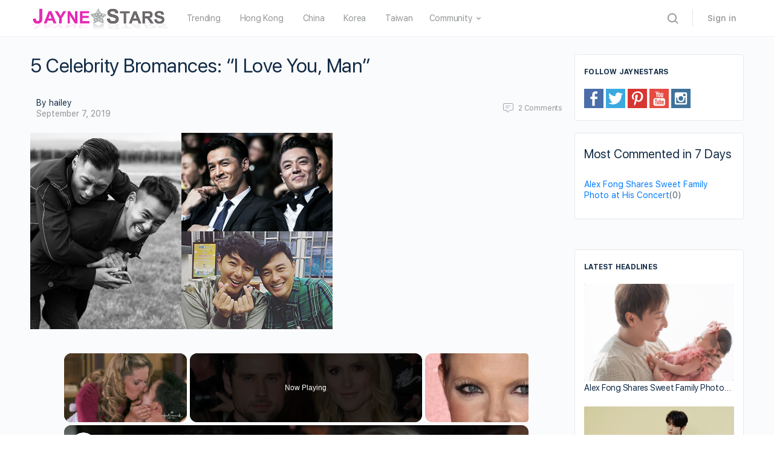

--- FILE ---
content_type: text/html; charset=UTF-8
request_url: https://www.jaynestars.com/news/5-celebrity-bromances-friendships-that-lasted-through-the-years/
body_size: 28517
content:
<!DOCTYPE html><html lang="en-US"><head><meta charset="UTF-8"/>
<script>var __ezHttpConsent={setByCat:function(src,tagType,attributes,category,force,customSetScriptFn=null){var setScript=function(){if(force||window.ezTcfConsent[category]){if(typeof customSetScriptFn==='function'){customSetScriptFn();}else{var scriptElement=document.createElement(tagType);scriptElement.src=src;attributes.forEach(function(attr){for(var key in attr){if(attr.hasOwnProperty(key)){scriptElement.setAttribute(key,attr[key]);}}});var firstScript=document.getElementsByTagName(tagType)[0];firstScript.parentNode.insertBefore(scriptElement,firstScript);}}};if(force||(window.ezTcfConsent&&window.ezTcfConsent.loaded)){setScript();}else if(typeof getEzConsentData==="function"){getEzConsentData().then(function(ezTcfConsent){if(ezTcfConsent&&ezTcfConsent.loaded){setScript();}else{console.error("cannot get ez consent data");force=true;setScript();}});}else{force=true;setScript();console.error("getEzConsentData is not a function");}},};</script>
<script>var ezTcfConsent=window.ezTcfConsent?window.ezTcfConsent:{loaded:false,store_info:false,develop_and_improve_services:false,measure_ad_performance:false,measure_content_performance:false,select_basic_ads:false,create_ad_profile:false,select_personalized_ads:false,create_content_profile:false,select_personalized_content:false,understand_audiences:false,use_limited_data_to_select_content:false,};function getEzConsentData(){return new Promise(function(resolve){document.addEventListener("ezConsentEvent",function(event){var ezTcfConsent=event.detail.ezTcfConsent;resolve(ezTcfConsent);});});}</script>
<script>if(typeof _setEzCookies!=='function'){function _setEzCookies(ezConsentData){var cookies=window.ezCookieQueue;for(var i=0;i<cookies.length;i++){var cookie=cookies[i];if(ezConsentData&&ezConsentData.loaded&&ezConsentData[cookie.tcfCategory]){document.cookie=cookie.name+"="+cookie.value;}}}}
window.ezCookieQueue=window.ezCookieQueue||[];if(typeof addEzCookies!=='function'){function addEzCookies(arr){window.ezCookieQueue=[...window.ezCookieQueue,...arr];}}
addEzCookies([{name:"ezoab_58733",value:"mod1-c; Path=/; Domain=jaynestars.com; Max-Age=7200",tcfCategory:"store_info",isEzoic:"true",},{name:"ezosuibasgeneris-1",value:"6fbfa749-e64e-4a34-7e53-f90b8858fa7e; Path=/; Domain=jaynestars.com; Expires=Mon, 01 Feb 2027 02:04:30 UTC; Secure; SameSite=None",tcfCategory:"understand_audiences",isEzoic:"true",}]);if(window.ezTcfConsent&&window.ezTcfConsent.loaded){_setEzCookies(window.ezTcfConsent);}else if(typeof getEzConsentData==="function"){getEzConsentData().then(function(ezTcfConsent){if(ezTcfConsent&&ezTcfConsent.loaded){_setEzCookies(window.ezTcfConsent);}else{console.error("cannot get ez consent data");_setEzCookies(window.ezTcfConsent);}});}else{console.error("getEzConsentData is not a function");_setEzCookies(window.ezTcfConsent);}</script><script type="text/javascript" data-ezscrex='false' data-cfasync='false'>window._ezaq = Object.assign({"edge_cache_status":12,"edge_response_time":140,"url":"https://www.jaynestars.com/news/5-celebrity-bromances-friendships-that-lasted-through-the-years/"}, typeof window._ezaq !== "undefined" ? window._ezaq : {});</script><script type="text/javascript" data-ezscrex='false' data-cfasync='false'>window._ezaq = Object.assign({"ab_test_id":"mod1-c"}, typeof window._ezaq !== "undefined" ? window._ezaq : {});window.__ez=window.__ez||{};window.__ez.tf={};</script><script type="text/javascript" data-ezscrex='false' data-cfasync='false'>window.ezDisableAds = true;</script>
<script data-ezscrex='false' data-cfasync='false' data-pagespeed-no-defer>var __ez=__ez||{};__ez.stms=Date.now();__ez.evt={};__ez.script={};__ez.ck=__ez.ck||{};__ez.template={};__ez.template.isOrig=true;__ez.queue=__ez.queue||function(){var e=0,i=0,t=[],n=!1,o=[],r=[],s=!0,a=function(e,i,n,o,r,s,a){var l=arguments.length>7&&void 0!==arguments[7]?arguments[7]:window,d=this;this.name=e,this.funcName=i,this.parameters=null===n?null:w(n)?n:[n],this.isBlock=o,this.blockedBy=r,this.deleteWhenComplete=s,this.isError=!1,this.isComplete=!1,this.isInitialized=!1,this.proceedIfError=a,this.fWindow=l,this.isTimeDelay=!1,this.process=function(){f("... func = "+e),d.isInitialized=!0,d.isComplete=!0,f("... func.apply: "+e);var i=d.funcName.split("."),n=null,o=this.fWindow||window;i.length>3||(n=3===i.length?o[i[0]][i[1]][i[2]]:2===i.length?o[i[0]][i[1]]:o[d.funcName]),null!=n&&n.apply(null,this.parameters),!0===d.deleteWhenComplete&&delete t[e],!0===d.isBlock&&(f("----- F'D: "+d.name),m())}},l=function(e,i,t,n,o,r,s){var a=arguments.length>7&&void 0!==arguments[7]?arguments[7]:window,l=this;this.name=e,this.path=i,this.async=o,this.defer=r,this.isBlock=t,this.blockedBy=n,this.isInitialized=!1,this.isError=!1,this.isComplete=!1,this.proceedIfError=s,this.fWindow=a,this.isTimeDelay=!1,this.isPath=function(e){return"/"===e[0]&&"/"!==e[1]},this.getSrc=function(e){return void 0!==window.__ezScriptHost&&this.isPath(e)&&"banger.js"!==this.name?window.__ezScriptHost+e:e},this.process=function(){l.isInitialized=!0,f("... file = "+e);var i=this.fWindow?this.fWindow.document:document,t=i.createElement("script");t.src=this.getSrc(this.path),!0===o?t.async=!0:!0===r&&(t.defer=!0),t.onerror=function(){var e={url:window.location.href,name:l.name,path:l.path,user_agent:window.navigator.userAgent};"undefined"!=typeof _ezaq&&(e.pageview_id=_ezaq.page_view_id);var i=encodeURIComponent(JSON.stringify(e)),t=new XMLHttpRequest;t.open("GET","//g.ezoic.net/ezqlog?d="+i,!0),t.send(),f("----- ERR'D: "+l.name),l.isError=!0,!0===l.isBlock&&m()},t.onreadystatechange=t.onload=function(){var e=t.readyState;f("----- F'D: "+l.name),e&&!/loaded|complete/.test(e)||(l.isComplete=!0,!0===l.isBlock&&m())},i.getElementsByTagName("head")[0].appendChild(t)}},d=function(e,i){this.name=e,this.path="",this.async=!1,this.defer=!1,this.isBlock=!1,this.blockedBy=[],this.isInitialized=!0,this.isError=!1,this.isComplete=i,this.proceedIfError=!1,this.isTimeDelay=!1,this.process=function(){}};function c(e,i,n,s,a,d,c,u,f){var m=new l(e,i,n,s,a,d,c,f);!0===u?o[e]=m:r[e]=m,t[e]=m,h(m)}function h(e){!0!==u(e)&&0!=s&&e.process()}function u(e){if(!0===e.isTimeDelay&&!1===n)return f(e.name+" blocked = TIME DELAY!"),!0;if(w(e.blockedBy))for(var i=0;i<e.blockedBy.length;i++){var o=e.blockedBy[i];if(!1===t.hasOwnProperty(o))return f(e.name+" blocked = "+o),!0;if(!0===e.proceedIfError&&!0===t[o].isError)return!1;if(!1===t[o].isComplete)return f(e.name+" blocked = "+o),!0}return!1}function f(e){var i=window.location.href,t=new RegExp("[?&]ezq=([^&#]*)","i").exec(i);"1"===(t?t[1]:null)&&console.debug(e)}function m(){++e>200||(f("let's go"),p(o),p(r))}function p(e){for(var i in e)if(!1!==e.hasOwnProperty(i)){var t=e[i];!0===t.isComplete||u(t)||!0===t.isInitialized||!0===t.isError?!0===t.isError?f(t.name+": error"):!0===t.isComplete?f(t.name+": complete already"):!0===t.isInitialized&&f(t.name+": initialized already"):t.process()}}function w(e){return"[object Array]"==Object.prototype.toString.call(e)}return window.addEventListener("load",(function(){setTimeout((function(){n=!0,f("TDELAY -----"),m()}),5e3)}),!1),{addFile:c,addFileOnce:function(e,i,n,o,r,s,a,l,d){t[e]||c(e,i,n,o,r,s,a,l,d)},addDelayFile:function(e,i){var n=new l(e,i,!1,[],!1,!1,!0);n.isTimeDelay=!0,f(e+" ...  FILE! TDELAY"),r[e]=n,t[e]=n,h(n)},addFunc:function(e,n,s,l,d,c,u,f,m,p){!0===c&&(e=e+"_"+i++);var w=new a(e,n,s,l,d,u,f,p);!0===m?o[e]=w:r[e]=w,t[e]=w,h(w)},addDelayFunc:function(e,i,n){var o=new a(e,i,n,!1,[],!0,!0);o.isTimeDelay=!0,f(e+" ...  FUNCTION! TDELAY"),r[e]=o,t[e]=o,h(o)},items:t,processAll:m,setallowLoad:function(e){s=e},markLoaded:function(e){if(e&&0!==e.length){if(e in t){var i=t[e];!0===i.isComplete?f(i.name+" "+e+": error loaded duplicate"):(i.isComplete=!0,i.isInitialized=!0)}else t[e]=new d(e,!0);f("markLoaded dummyfile: "+t[e].name)}},logWhatsBlocked:function(){for(var e in t)!1!==t.hasOwnProperty(e)&&u(t[e])}}}();__ez.evt.add=function(e,t,n){e.addEventListener?e.addEventListener(t,n,!1):e.attachEvent?e.attachEvent("on"+t,n):e["on"+t]=n()},__ez.evt.remove=function(e,t,n){e.removeEventListener?e.removeEventListener(t,n,!1):e.detachEvent?e.detachEvent("on"+t,n):delete e["on"+t]};__ez.script.add=function(e){var t=document.createElement("script");t.src=e,t.async=!0,t.type="text/javascript",document.getElementsByTagName("head")[0].appendChild(t)};__ez.dot=__ez.dot||{};__ez.queue.addFileOnce('/detroitchicago/boise.js', '/detroitchicago/boise.js?gcb=195-5&cb=5', true, [], true, false, true, false);__ez.queue.addFileOnce('/parsonsmaize/abilene.js', '/parsonsmaize/abilene.js?gcb=195-5&cb=e80eca0cdb', true, [], true, false, true, false);__ez.queue.addFileOnce('/parsonsmaize/mulvane.js', '/parsonsmaize/mulvane.js?gcb=195-5&cb=e75e48eec0', true, ['/parsonsmaize/abilene.js'], true, false, true, false);__ez.queue.addFileOnce('/detroitchicago/birmingham.js', '/detroitchicago/birmingham.js?gcb=195-5&cb=539c47377c', true, ['/parsonsmaize/abilene.js'], true, false, true, false);</script>
<script data-ezscrex="false" type="text/javascript" data-cfasync="false">window._ezaq = Object.assign({"ad_cache_level":0,"adpicker_placement_cnt":0,"ai_placeholder_cache_level":0,"ai_placeholder_placement_cnt":-1,"article_category":"news","domain":"jaynestars.com","domain_id":58733,"ezcache_level":1,"ezcache_skip_code":0,"has_bad_image":0,"has_bad_words":0,"is_sitespeed":0,"lt_cache_level":0,"response_size":140718,"response_size_orig":134960,"response_time_orig":126,"template_id":5,"url":"https://www.jaynestars.com/news/5-celebrity-bromances-friendships-that-lasted-through-the-years/","word_count":0,"worst_bad_word_level":0}, typeof window._ezaq !== "undefined" ? window._ezaq : {});__ez.queue.markLoaded('ezaqBaseReady');</script>
<script type='text/javascript' data-ezscrex='false' data-cfasync='false'>
window.ezAnalyticsStatic = true;

function analyticsAddScript(script) {
	var ezDynamic = document.createElement('script');
	ezDynamic.type = 'text/javascript';
	ezDynamic.innerHTML = script;
	document.head.appendChild(ezDynamic);
}
function getCookiesWithPrefix() {
    var allCookies = document.cookie.split(';');
    var cookiesWithPrefix = {};

    for (var i = 0; i < allCookies.length; i++) {
        var cookie = allCookies[i].trim();

        for (var j = 0; j < arguments.length; j++) {
            var prefix = arguments[j];
            if (cookie.indexOf(prefix) === 0) {
                var cookieParts = cookie.split('=');
                var cookieName = cookieParts[0];
                var cookieValue = cookieParts.slice(1).join('=');
                cookiesWithPrefix[cookieName] = decodeURIComponent(cookieValue);
                break; // Once matched, no need to check other prefixes
            }
        }
    }

    return cookiesWithPrefix;
}
function productAnalytics() {
	var d = {"pr":[6,3],"omd5":"7f28f5da008c3ba074b3fb8aaaf3a61e","nar":"risk score"};
	d.u = _ezaq.url;
	d.p = _ezaq.page_view_id;
	d.v = _ezaq.visit_uuid;
	d.ab = _ezaq.ab_test_id;
	d.e = JSON.stringify(_ezaq);
	d.ref = document.referrer;
	d.c = getCookiesWithPrefix('active_template', 'ez', 'lp_');
	if(typeof ez_utmParams !== 'undefined') {
		d.utm = ez_utmParams;
	}

	var dataText = JSON.stringify(d);
	var xhr = new XMLHttpRequest();
	xhr.open('POST','/ezais/analytics?cb=1', true);
	xhr.onload = function () {
		if (xhr.status!=200) {
            return;
		}

        if(document.readyState !== 'loading') {
            analyticsAddScript(xhr.response);
            return;
        }

        var eventFunc = function() {
            if(document.readyState === 'loading') {
                return;
            }
            document.removeEventListener('readystatechange', eventFunc, false);
            analyticsAddScript(xhr.response);
        };

        document.addEventListener('readystatechange', eventFunc, false);
	};
	xhr.setRequestHeader('Content-Type','text/plain');
	xhr.send(dataText);
}
__ez.queue.addFunc("productAnalytics", "productAnalytics", null, true, ['ezaqBaseReady'], false, false, false, true);
</script><base href="https://www.jaynestars.com/news/5-celebrity-bromances-friendships-that-lasted-through-the-years/"/>
		
		<link rel="profile" href="http://gmpg.org/xfn/11"/>
		<title>5 Celebrity Bromances: “I Love You, Man” – JayneStars.com</title>
<link rel="dns-prefetch" href="//s.w.org"/>
<link rel="alternate" type="application/rss+xml" title="JayneStars.com » Feed" href="https://www.jaynestars.com/feed/"/>
<link rel="alternate" type="application/rss+xml" title="JayneStars.com » Comments Feed" href="https://www.jaynestars.com/comments/feed/"/>
<link rel="alternate" type="application/rss+xml" title="JayneStars.com » 5 Celebrity Bromances: “I Love You, Man” Comments Feed" href="https://www.jaynestars.com/news/5-celebrity-bromances-friendships-that-lasted-through-the-years/feed/"/>
		<script type="text/javascript">
			window._wpemojiSettings = {"baseUrl":"https:\/\/s.w.org\/images\/core\/emoji\/13.0.1\/72x72\/","ext":".png","svgUrl":"https:\/\/s.w.org\/images\/core\/emoji\/13.0.1\/svg\/","svgExt":".svg","source":{"concatemoji":"https:\/\/www.jaynestars.com\/wp-includes\/js\/wp-emoji-release.min.js?ver=5.6.2"}};
			!function(e,a,t){var n,r,o,i=a.createElement("canvas"),p=i.getContext&&i.getContext("2d");function s(e,t){var a=String.fromCharCode;p.clearRect(0,0,i.width,i.height),p.fillText(a.apply(this,e),0,0);e=i.toDataURL();return p.clearRect(0,0,i.width,i.height),p.fillText(a.apply(this,t),0,0),e===i.toDataURL()}function c(e){var t=a.createElement("script");t.src=e,t.defer=t.type="text/javascript",a.getElementsByTagName("head")[0].appendChild(t)}for(o=Array("flag","emoji"),t.supports={everything:!0,everythingExceptFlag:!0},r=0;r<o.length;r++)t.supports[o[r]]=function(e){if(!p||!p.fillText)return!1;switch(p.textBaseline="top",p.font="600 32px Arial",e){case"flag":return s([127987,65039,8205,9895,65039],[127987,65039,8203,9895,65039])?!1:!s([55356,56826,55356,56819],[55356,56826,8203,55356,56819])&&!s([55356,57332,56128,56423,56128,56418,56128,56421,56128,56430,56128,56423,56128,56447],[55356,57332,8203,56128,56423,8203,56128,56418,8203,56128,56421,8203,56128,56430,8203,56128,56423,8203,56128,56447]);case"emoji":return!s([55357,56424,8205,55356,57212],[55357,56424,8203,55356,57212])}return!1}(o[r]),t.supports.everything=t.supports.everything&&t.supports[o[r]],"flag"!==o[r]&&(t.supports.everythingExceptFlag=t.supports.everythingExceptFlag&&t.supports[o[r]]);t.supports.everythingExceptFlag=t.supports.everythingExceptFlag&&!t.supports.flag,t.DOMReady=!1,t.readyCallback=function(){t.DOMReady=!0},t.supports.everything||(n=function(){t.readyCallback()},a.addEventListener?(a.addEventListener("DOMContentLoaded",n,!1),e.addEventListener("load",n,!1)):(e.attachEvent("onload",n),a.attachEvent("onreadystatechange",function(){"complete"===a.readyState&&t.readyCallback()})),(n=t.source||{}).concatemoji?c(n.concatemoji):n.wpemoji&&n.twemoji&&(c(n.twemoji),c(n.wpemoji)))}(window,document,window._wpemojiSettings);
		</script>
		<link rel="stylesheet" id="wp-block-library-css" href="https://www.jaynestars.com/wp-includes/css/dist/block-library/style.min.css?ver=5.6.2" type="text/css" media="all"/>
<link rel="stylesheet" id="bb-access-control-css" href="https://www.jaynestars.com/wp-content/plugins/buddyboss-platform-pro/includes/access-control/assets/css/bb-access-control.min.css?ver=1.1.0.2" type="text/css" media="all"/>
<link rel="stylesheet" id="dashicons-css" href="https://www.jaynestars.com/wp-includes/css/dashicons.min.css?ver=5.6.2" type="text/css" media="all"/>
<link rel="stylesheet" id="bp-nouveau-css" href="https://www.jaynestars.com/wp-content/plugins/buddyboss-platform/bp-templates/bp-nouveau/css/buddypress.min.css?ver=1.5.7.3" type="text/css" media="screen"/>
<link rel="stylesheet" id="bp-nouveau-icons-css" href="https://www.jaynestars.com/wp-content/plugins/buddyboss-platform/bp-templates/bp-nouveau/icons/bb-icons.css?ver=1.5.7.3" type="text/css" media="screen"/>
<link rel="stylesheet" id="st-widget-css" href="https://www.jaynestars.com/wp-content/plugins/share-this/css/style.css?ver=5.6.2" type="text/css" media="all"/>
<link rel="stylesheet" id="buddyboss-theme-fonts-css" href="https://www.jaynestars.com/wp-content/themes/buddyboss-theme/assets/fonts/fonts.css?ver=1.6.4.1" type="text/css" media="all"/>
<link rel="stylesheet" id="buddyboss-theme-magnific-popup-css-css" href="https://www.jaynestars.com/wp-content/themes/buddyboss-theme/assets/css/vendors/magnific-popup.min.css?ver=1.6.4.1" type="text/css" media="all"/>
<link rel="stylesheet" id="buddyboss-theme-select2-css-css" href="https://www.jaynestars.com/wp-content/themes/buddyboss-theme/assets/css/vendors/select2.min.css?ver=1.6.4.1" type="text/css" media="all"/>
<link rel="stylesheet" id="buddyboss-theme-css-css" href="https://www.jaynestars.com/wp-content/themes/buddyboss-theme/assets/css/theme.min.css?ver=1.6.4.1" type="text/css" media="all"/>
<link rel="stylesheet" id="buddyboss-theme-buddypress-css" href="https://www.jaynestars.com/wp-content/themes/buddyboss-theme/assets/css/buddypress.min.css?ver=1.6.4.1" type="text/css" media="all"/>
<link rel="stylesheet" id="bp-zoom-css" href="https://www.jaynestars.com/wp-content/plugins/buddyboss-platform-pro/includes/integrations/zoom/assets/css/bp-zoom.min.css?ver=1.1.0.2" type="text/css" media="all"/>
<link rel="stylesheet" id="buddyboss-child-css-js-css" href="https://www.jaynestars.com/wp-content/themes/buddyboss-theme-child-js/assets/css/custom.css?ver=1.0.4" type="text/css" media="all"/>
<script type="text/javascript" src="https://www.jaynestars.com/wp-includes/js/jquery/jquery.min.js?ver=3.5.1" id="jquery-core-js"></script>
<script type="text/javascript" src="https://www.jaynestars.com/wp-includes/js/jquery/jquery-migrate.min.js?ver=3.3.2" id="jquery-migrate-js"></script>
<script type="text/javascript" src="https://www.jaynestars.com/wp-content/plugins/buddyboss-platform/bp-core/js/widget-members.min.js?ver=1.5.7.3" id="bp-widget-members-js"></script>
<script type="text/javascript" src="https://www.jaynestars.com/wp-content/plugins/buddyboss-platform/bp-core/js/jquery-query.min.js?ver=1.5.7.3" id="bp-jquery-query-js"></script>
<script type="text/javascript" src="https://www.jaynestars.com/wp-content/plugins/buddyboss-platform/bp-core/js/vendor/jquery-cookie.min.js?ver=1.5.7.3" id="bp-jquery-cookie-js"></script>
<script type="text/javascript" src="https://www.jaynestars.com/wp-content/plugins/buddyboss-platform/bp-core/js/vendor/jquery-scroll-to.min.js?ver=1.5.7.3" id="bp-jquery-scroll-to-js"></script>
<script type="text/javascript" src="https://www.jaynestars.com/wp-content/themes/buddyboss-theme-child-js/assets/js/custom.js?ver=1.0.1" id="buddyboss-child-js-js"></script>
<link rel="https://api.w.org/" href="https://www.jaynestars.com/wp-json/"/><link rel="alternate" type="application/json" href="https://www.jaynestars.com/wp-json/wp/v2/posts/136321"/><link rel="EditURI" type="application/rsd+xml" title="RSD" href="https://www.jaynestars.com/xmlrpc.php?rsd"/>
<link rel="wlwmanifest" type="application/wlwmanifest+xml" href="https://www.jaynestars.com/wp-includes/wlwmanifest.xml"/> 
<meta name="generator" content="WordPress 5.6.2"/>
<link rel="canonical" href="https://www.jaynestars.com/news/5-celebrity-bromances-friendships-that-lasted-through-the-years/"/>
<link rel="shortlink" href="https://www.jaynestars.com/?p=136321"/>
<link rel="alternate" type="application/json+oembed" href="https://www.jaynestars.com/wp-json/oembed/1.0/embed?url=https%3A%2F%2Fwww.jaynestars.com%2Fnews%2F5-celebrity-bromances-friendships-that-lasted-through-the-years%2F"/>
<link rel="alternate" type="text/xml+oembed" href="https://www.jaynestars.com/wp-json/oembed/1.0/embed?url=https%3A%2F%2Fwww.jaynestars.com%2Fnews%2F5-celebrity-bromances-friendships-that-lasted-through-the-years%2F&amp;format=xml"/>

	<script>var ajaxurl = 'https://www.jaynestars.com/wp-admin/admin-ajax.php';</script>

	<script charset="utf-8" type="text/javascript">var switchTo5x=true;</script><script charset="utf-8" type="text/javascript" src="https://ws.sharethis.com/button/buttons.js"></script><script type="text/javascript">stLight.options({publisher:'89f53906-3b4d-4b84-8fbc-b79607c4ca06'});var st_type='wordpress5.6.2';</script>

 <!--This Piece of Code is Injected by WUT Custom Code-->

<!--The End of WUT Custom Code-->

      <!-- Global site tag (gtag.js) - Google Analytics -->
<script async="" src="https://www.googletagmanager.com/gtag/js?id=UA-31077286-1"></script>
<script>
  window.dataLayer = window.dataLayer || [];
  function gtag(){dataLayer.push(arguments);}
  gtag("js", new Date());

  gtag("config", "UA-31077286-1");
</script>
      <meta name="viewport" content="width=device-width, initial-scale=1.0, maximum-scale=1.0, user-scalable=0"/><link rel="icon" href="https://www.jaynestars.com/wp-content/uploads/2021/07/cropped-JS_fav_icon-32x32.png" sizes="32x32"/>
<link rel="icon" href="https://www.jaynestars.com/wp-content/uploads/2021/07/cropped-JS_fav_icon-192x192.png" sizes="192x192"/>
<link rel="apple-touch-icon" href="https://www.jaynestars.com/wp-content/uploads/2021/07/cropped-JS_fav_icon-180x180.png"/>
<meta name="msapplication-TileImage" content="https://www.jaynestars.com/wp-content/uploads/2021/07/cropped-JS_fav_icon-270x270.png"/>

			<style id="buddyboss_theme-style">
				.site-header-container #site-logo .bb-logo img,.site-header-container #site-logo .site-title img.bb-logo,.site-title img.bb-mobile-logo {max-height:60px}.sticky-header .site-header {position:fixed;z-index:610;width:100%;}.sticky-header .bp-search-ac-header {position:fixed;}.sticky-header .site-content,body.buddypress.sticky-header .site-content,.bb-buddypanel.sticky-header .site-content,.single-sfwd-quiz.bb-buddypanel.sticky-header .site-content,.single-sfwd-lessons.bb-buddypanel.sticky-header .site-content,.single-sfwd-topic.bb-buddypanel.sticky-header .site-content {padding-top:60px}.sticky-header .site-content {min-height:85vh;}.site-header .site-header-container,.header-search-wrap,.header-search-wrap input.search-field,.header-search-wrap input.search-field-top,.header-search-wrap form.search-form {height:60px;}.sticky-header #comments:before {margin-top:-60px;height:60px;}.sticky-header .bp-feedback.bp-sitewide-notice {top:60px;}@media screen and (max-width:767px) {.bb-mobile-header {height:60px;}}.success { color:#1CD991;}.bg-success,.message.success,ul.bb-choices .bs-styled-radio:checked+label:before,ul.bb-choices .bs-styled-radio:checked+.bb-radio-label:before,div.bp-avatar-status p.success,div.bp-cover-image-status p.success,.buddypress-wrap #group-create-body .bp-cover-image-status p.warning,.bs-bp-container-reg .buddypress-wrap #pass-strength-result.strong,.widget_bp_core_whos_online_widget .item-avatar a .member-status.online,.elementor-widget-wp-widget-bp_core_whos_online_widget .item-avatar a .member-status.online,.elementor-widget-wp-widget-bp_core_members_widget #members-list .item-avatar a .member-status.online,.widget_bp_core_members_widget #members-list .item-avatar a .member-status.online {background-color:#1CD991;}ul.bb-choices .bs-styled-radio:checked+label:before,ul.bb-choices .bs-styled-radio:checked+.bb-radio-label:before,div.bp-avatar-status p.success,div.bp-cover-image-status p.success,.bs-bp-container-reg .buddypress-wrap #pass-strength-result.strong {border-color:#1CD991;}.error,.req,.bb-input-poll .close-link,.tab-container-inner .v-select .dropdown-toggle .clear:hover,#buddypress .custom-homepage-info.info button,#moderation-list td.moderation-block-member .description { color:#EF3E46;}#moderation-list td.moderation-block-member .description {border-color:#EF3E46;}.bg-error,.message.error,.buddypress-wrap .activity-comments .bp-feedback.error,#buddypress #bp-delete-avatar,#buddypress #bp-delete-cover-image,.bs-bp-container-reg #buddypress #signup-form.standard-form div.error,.bs-bp-container-reg .buddypress-wrap #pass-strength-result.short,div#message.error,.login.bb-login #pass-strength-result.short,.login.bb-login #pass-strength-result.bad { background-color:#EF3E46;}.bs-bp-container-reg .buddypress-wrap #pass-strength-result.short,div#message.error,input.error:focus,textarea.error:focus,select.error:focus,.login.bb-login #pass-strength-result.short,.login.bb-login #pass-strength-result.bad {border-color:#EF3E46;}input.error,textarea.error,select.error,.bbp-mfp-zoom-in .bbp-the-content-wrapper div.mce-panel.error,#bbpress-forums .bb-modal.bbp-reply-form .wp-editor-container div.mce-panel.error {background-color:rgba( 239,62,70,0.1 );}input.error,textarea.error,select.error {border-color:rgba( 239,62,70,0.15 );}.warning,.item-header-wrap span.group-visibility.hidden:before {color:#f7ba45;}.bg-warning,.message.warning {background-color:#f7ba45;}.focus,#sitewide-notice button {color:#007CFF;}.bg-focus,.message.focus,#sitewide-notice #message {background-color:#007CFF;}a,.notification-header .mark-read-all,.notification-footer .delete-all {color:#007CFF;}a:hover,.activity-post-avatar:hover,.notification-header .mark-read-all:hover,.notification-footer .delete-all:hover,div.profile_completion_wrap ul.pc_detailed_progress li.incomplete span.section_name a:hover,.bb-document-theater .bb-media-section.bb-media-no-preview .img-section a.download-button:hover,.bb-document-theater .bb-media-section .img-section img > .download-button:hover,.bb-forums .bb-forums__list .bb-forums__item .item-meta .bs-replied > a:hover,.bb-forums .bb-forums__list .bb-forums__item .item-title > a:hover,#buddypress .users-header .gamipress-buddypress-achievements .gamipress-buddypress-achievement-title:hover,#buddypress .users-header .gamipress-buddypress-ranks .gamipress-buddypress-rank-title:hover,.notification-header .mark-read-all:hover {color:#0F74E0;}#send-private-message.generic-button a:before,a.subscription-toggle,.button.outline,input[type=button].outline,input[type=submit].outline,.button.outline:hover,.button.outline:focus,.toggle-password,.toggle-password:hover,input[type=button].outline:hover,input[type=submit].outline:hover,.bs-card-forum-details h3 a:hover,#message-threads .bp-message-link:hover .thread-to,span.triangle-play-icon,div.profile_completion_wrap ul.pc_detailed_progress li.incomplete span.section_name a,.bb-document-theater .bb-media-section.bb-media-no-preview .img-section a.download-button,.bb-document-theater .bb-media-section .img-section img > .download-button,div.profile_completion_wrap ul.pc_detailed_progress li.incomplete span.section_name a {color:#007CFF;}.bb-shared-screen svg g {stroke:#007CFF;}.bs-styled-checkbox:checked + label:before,.bs-styled-radio:checked + label:after,.bs-styled-radio:checked + .bb-radio-label:after,.group-messages.private-message #group-messages-container .group-messages-members-listing .all-members .group-message-member-li.selected .invite-button .icons:before {background:#007CFF;}.bs-styled-checkbox:checked + label:before,span.triangle-play-icon,.bs-styled-checkbox:checked + label:before {border-color:#007CFF;}input[type="submit"],.button, input[type=button],.bb-radio .bb-radio-help:after {background-color:#007CFF;}.toggle-sap-widgets:hover .cls-1 {fill:#007CFF;}.bb-cover-photo,.bb-cover-photo .progress {background:#607387;}input[type="submit"],a.subscription-toggle,.button.outline,input[type=button].outline,input[type=submit].outline,.button.outline:hover,.button.outline:focus,input[type=button].outline:hover,input[type=submit].outline:hover {border-color:#007CFF;}.header-button.underlined {box-shadow:0 -1px 0 #007CFF inset;}[data-balloon]:after,[data-bp-tooltip]:after {color:#ffffff;}[data-balloon]:after,[data-bp-tooltip]:after {background-color:rgba( 18,43,70,0.95 );}[data-balloon]:before,[data-bp-tooltip]:before {background:no-repeat url("data:image/svg+xml;charset=utf-8,%3Csvg%20xmlns%3D%22http://www.w3.org/2000/svg%22%20width%3D%2236px%22%20height%3D%2212px%22%3E%3Cpath%20fill%3D%22rgba( 18,43,70,0.95 )%22%20transform%3D%22rotate(0)%22%20d%3D%22M2.658,0.000%20C-13.615,0.000%2050.938,0.000%2034.662,0.000%20C28.662,0.000%2023.035,12.002%2018.660,12.002%20C14.285,12.002%208.594,0.000%202.658,0.000%20Z%22/%3E%3C/svg%3E");background-size:100% auto;}[data-balloon][data-balloon-pos='right']:before {background:no-repeat url("data:image/svg+xml;charset=utf-8,%3Csvg%20xmlns%3D%22http://www.w3.org/2000/svg%22%20width%3D%2212px%22%20height%3D%2236px%22%3E%3Cpath%20fill%3D%22rgba( 18,43,70,0.95 )%22%20transform%3D%22rotate(90 6 6)%22%20d%3D%22M2.658,0.000%20C-13.615,0.000%2050.938,0.000%2034.662,0.000%20C28.662,0.000%2023.035,12.002%2018.660,12.002%20C14.285,12.002%208.594,0.000%202.658,0.000%20Z%22/%3E%3C/svg%3E");background-size:100% auto;}[data-balloon][data-balloon-pos='left']:before {background:no-repeat url("data:image/svg+xml;charset=utf-8,%3Csvg%20xmlns%3D%22http://www.w3.org/2000/svg%22%20width%3D%2212px%22%20height%3D%2236px%22%3E%3Cpath%20fill%3D%22rgba( 18,43,70,0.95 )%22%20transform%3D%22rotate(-90 18 18)%22%20d%3D%22M2.658,0.000%20C-13.615,0.000%2050.938,0.000%2034.662,0.000%20C28.662,0.000%2023.035,12.002%2018.660,12.002%20C14.285,12.002%208.594,0.000%202.658,0.000%20Z%22/%3E%3C/svg%3E");background-size:100% auto;}[data-balloon][data-balloon-pos='down']:before {background:no-repeat url("data:image/svg+xml;charset=utf-8,%3Csvg%20xmlns%3D%22http://www.w3.org/2000/svg%22%20width%3D%2236px%22%20height%3D%2212px%22%3E%3Cpath%20fill%3D%22rgba( 18,43,70,0.95 )%22%20transform%3D%22rotate(180 18 6)%22%20d%3D%22M2.658,0.000%20C-13.615,0.000%2050.938,0.000%2034.662,0.000%20C28.662,0.000%2023.035,12.002%2018.660,12.002%20C14.285,12.002%208.594,0.000%202.658,0.000%20Z%22/%3E%3C/svg%3E");background-size:100% auto;}#header-search form,.site-header {background-color:#ffffff;}.primary-menu > li > a,.primary-menu > li > a > i,.site-header #header-aside i,.bb-header-buttons a.button.outline,.primary-menu > .menu-item-has-children:not(.hideshow):after,.site-header .hideshow .more-button > i,.site-header i, .site-header .notification-dropdown i, .site-header .header-search-wrap i,.user-wrap.menu-item-has-children #header-my-account-menu a {color:#939597;}.primary-menu > li > a:hover,.primary-menu > li > a:focus,.primary-menu > li > a:hover > i,.primary-menu a:hover > i,.primary-menu a:focus > i,a.user-link:hover,.site-header #header-aside a.user-link:hover i,.bb-header-buttons a.button.outline:hover {color:#007CFF;}.primary-menu > .current-menu-parent > a,.primary-menu > .current-menu-ancestor > a,.primary-menu > .current-menu-item > a,.primary-menu .current_page_item > a,.primary-menu > .current-menu-parent > a:hover,.primary-menu > .current-menu-ancestor > a:hover,.primary-menu > .current-menu-item > a:hover,.primary-menu .current_page_item > a:hover,.primary-menu .current-menu-item > a > i,.primary-menu .current-menu-item > a:hover > i,.site-header .sub-menu .current-menu-parent > a,.site-header .sub-menu .current-menu-ancestor > a {color:#007CFF;}.site-header .sub-menu a:hover,.site-header .sub-menu a:hover > i,.site-header .sub-menu .current-menu-parent > a,.site-header .sub-menu .current-menu-ancestor > a,.site-header .sub-menu .current-menu-item > a,.site-header .sub-menu .current-menu-item > a > i,.bp-messages-content .actions .message_actions .message_action__list li a:hover,.user-wrap.menu-item-has-children #header-my-account-menu a:hover,.user-wrap.menu-item-has-children #header-my-account-menu a:hover > i {color:#007CFF;}.buddypanel,.panel-head,.bb-mobile-panel-inner,.buddypanel .site-branding {background:#ffffff;}.side-panel-menu a,.side-panel-menu .current-menu-item > i,.buddypanel .bb-toggle-panel,.site-header .bb-toggle-panel,.side-panel-menu i,.bb-mobile-panel-header .user-name,.side-panel-menu .current-menu-item .sub-menu a,.side-panel-menu .current-menu-item .sub-menu i,.bb-mobile-panel-inner .bb-primary-menu a,.site-header .bb-mobile-panel-inner .sub-menu a {color:#939597;}.side-panel-menu a:hover,.buddypanel .bb-toggle-panel:hover,.side-panel-menu a:hover i,.side-panel-menu .current-menu-item .sub-menu a:hover,.side-panel-menu .current-menu-item .sub-menu a:hover i,.bb-mobile-panel-inner .bb-primary-menu a:hover,.site-header .bb-mobile-panel-inner .sub-menu a:hover {color:#007CFF;}.side-panel-menu .current-menu-item > a,.side-panel-menu .current-menu-item > a > i,.side-panel-menu .current-menu-item > a:hover,.side-panel-menu .current-menu-item > a:hover > i,.side-panel-menu .current-menu-parent > a,.side-panel-menu .current-menu-parent > a > i,.side-panel-menu .current-menu-parent > a:hover,.side-panel-menu .current-menu-parent > a:hover > i,.bb-mobile-panel-inner .bb-primary-menu .current-menu-item > a,.bb-mobile-panel-inner .bb-primary-menu .current_page_item > a {color:#007CFF;}.widget ul a,.post-date a,.top-meta a,.top-meta .like-count,.bs-dropdown-wrap .bs-dropdown a,.bb-follow-links a {color:#939597;}.widget ul a:hover,.post-date a:hover,.top-meta a:hover,.top-meta .like-count:hover,.bs-dropdown-wrap .bs-dropdown a:hover,.bb-follow-links a:hover {color:#007CFF;}.bb-footer .widget ul li a,.bb-footer li a,.bb-footer .widget_nav_menu .sub-menu a {color:#939597;}.bb-footer .widget ul li a:hover,.bb-footer li a:hover,.bb-footer .widget_nav_menu .sub-menu a:hover,.bb-footer .footer-menu li a:hover,.bb-footer .footer-socials li a:hover {color:#007CFF;}.bb-footer .widget ul li.current-menu-item a,.bb-footer .widget ul li.current-menu-item a:hover,.bb-footer li.current-menu-item a,.bb-footer li.current-menu-item a:hover {color:#007CFF;}.entry-header .entry-title a,a.user-link,.post-author,.comment-respond .vcard a,.sub-menu span.user-name,.widget.buddypress .bp-login-widget-user-links > div.bp-login-widget-user-link a,.list-title a,.activity-header a,.widget.bp-latest-activities a,#whats-new-form .username,.bb-recent-posts h4 a.bb-title,.widget .item-list .item-title a,.comment-respond .comment-author,.bb-activity-media-wrap .bb-activity-media-elem.document-activity .document-description-wrap .document-detail-wrap {color:#122B46;}.entry-header .entry-title a:hover,.post-author:hover,.comment-respond .vcard a:hover,.widget.buddypress .bp-login-widget-user-links > div.bp-login-widget-user-link a:hover,.list-title a:hover,.activity-header a:hover,.widget.bp-latest-activities a:hover,#whats-new-form .username:hover,.bb-recent-posts h4 a.bb-title:hover,.widget .item-list .item-title a:hover,.comment-respond .comment-author:hover,.bb-activity-media-wrap .bb-activity-media-elem.document-activity .document-action-wrap > a:hover,.bb-activity-media-wrap .bb-activity-media-elem.document-activity .document-action-wrap > a:hover i,.bb-activity-media-wrap .bb-activity-media-elem.document-activity.code-full-view .document-action-wrap .document-action_collapse i,.search-document-list .media-folder_items .media-folder_details__bottom .media-folder_author a:hover,#media-folder-document-data-table .media-folder_items .media-folder_details__bottom .media-folder_author a:hover,.search-document-list .media-folder_items .media-folder_group a:hover,.search-media-list .media-album_modified .media-album_details__bottom .media-album_author a:hover,.search-media-list .media-album_group_name a:hover,.search-document-list .media-folder_items .media-folder_details .media-folder_name:hover,#media-folder-document-data-table .media-folder_items .media-folder_details .media-folder_name:hover,#media-stream.document-parent.group-column #media-folder-document-data-table .media-folder_items .media-folder_group a:hover,.search-media-list .media-album_details .media-album_name:hover,.bb-document-theater .bb-media-section.bb-media-no-preview .img-section a.download-button,.search-results .bp-list li .item-meta a:hover,#bbpress-forums#bbpress-forums .bs-forums-items.list-view .bs-dropdown-wrap .bs-dropdown-wrap-inner > a:hover > i,#bbpress-forums#bbpress-forums .bs-forums-items.list-view .bs-dropdown-wrap .bs-dropdown-wrap-inner > a:hover > span { color:#007CFF;}body,input, textarea, select,.forgetme:hover,.joinbutton:hover,.siginbutton:hover,.post-grid .entry-content,.comment-text,.bb-message-box .message-content,#bs-message-threads p.thread-subject,.bb-document-theater .bb-media-section h3,.widget.widget_display_stats dt,blockquote,.bb-profile-meta span span,body.register .registration-popup.bb-modal {color:#4D5C6D;}.post-grid .entry-content,.post-author-details .author-desc,.show-support p,#bs-message-threads .thread-info p.thread-excerpt,#cover-image-container,.bs-timestamp,#message-threads li .thread-content .excerpt,.widget .widget-title .widget-num-count,.activity-list .activity-item .activity-content .activity-header,.widget.bp-latest-activities .activity-update,.activity-list .activity-item .activity-content .comment-header,.acomment-meta .activity-time-since,.widget_post_author .author-desc-wrap,.widget_bp_core_members_widget #members-list .member_last_visit,.widget.buddypress span.activity,span.bb-pages .bb-total,.normal span:not(.bs-output),.bb-field-counter span:not(.bs-output),.profile-single-meta,ul.bb-profile-fields .bb-label,.bs-item-list.list-view .item-meta,h4.bb-active-order,.bb-secondary-list-tabs h4,.bs-item-list-inner .item-meta,.activity-date,.notification-content,tfoot th,tfoot td,.error-404 .desc,.sub-menu .user-mention,.bb-footer,table caption {color:#696969;}h1, h2, h3, h4, h5, h6,.entry-title,.widget-title,.show-support h6,label {color:#122B46;}.site-title, .site-title a {color:#007CFF;}body,body #main-wrap,.formatted-content {background-color:#FAFBFD;}.bb_processing_overlay {background-color:rgba( 250,251,253,0.8 );}.widget,.post-inner-wrap,.comment-respond {background:#FFFFFF;}.bs-item-list.list-view .bs-item-wrap {background-color:#FFFFFF;}.widget,.post-inner-wrap,.comment-respond,.bs-item-list.list-view .bs-item-wrap,.post-author-details,.widget.widget_bp_profile_completion_widget .profile_completion_wrap .pc_detailed_progress_wrap .single_section_wrap {border-color:#E7E9EC;}.bs-item-list.list-view .bs-item-wrap:not(.no-hover-effect):hover {border-left-color:#FFFFFF;border-right-color:#FFFFFF;border-bottom-color:#FFFFFF;}@media screen and (max-width:1024px) and (min-width:768px) {.side-panel {background-color:#FAFBFD;}}.os-loader,.medium-editor-insert-plugin .medium-insert-buttons .medium-insert-buttons-addons li,.sap-publish-popup,.posts-stream,.posts-stream .inner,.sl-count:after,.sl-count:before,.sl-icon:after,.sl-icon:before,.main-navigation li ul ul,.main-navigation li ul,.header-account-login .pop .bp_components .menupop:not(#wp-admin-bar-my-account) > .ab-sub-wrapper,.header-account-login .pop .links li > .sub-menu,.header-account-login .pop .bp_components .menupop:not(#wp-admin-bar-my-account) > .ab-sub-wrapper:before,.header-account-login .pop .links li > .sub-menu:before,.header-notifications .pop,.header-account-login .pop,#whats-new-header:after,a.to-top,.bbp-forum-data:before {background-color:#FAFBFD;}.footer-widget-area {background-color:#ffffff;}.footer-bottom {background-color:#ffffff;}.login:not(.login-action-lostpassword) .message:not(.reset-pass),.login.login-action-lostpassword .message > .message,.buddypress-wrap .bp-feedback.help .bp-icon,.buddypress-wrap .bp-feedback.info .bp-icon,.widget-error .bp-feedback.help .bp-icon,.widget-error .bp-feedback.info .bp-icon {background-color:#007CFF;} .buddypress-wrap .bp-feedback.loading .bp-icon,.widget-error .bp-feedback.loading .bp-icon {background-color:#f7ba45;}.buddypress-wrap .bp-feedback.success .bp-icon,.widget-error .bp-feedback.success .bp-icon,.bp-feedback.success .bp-icon,.bp-feedback.updated .bp-icon {background-color:#1CD991;}#item-header.groups-header .bp-feedback.bp-feedback.success .bp-icon {color:#1CD991;}.buddypress-wrap .bp-feedback.error .bp-icon,.widget-error .bp-feedback.error .bp-icon,.bp-feedback.error .bp-icon,.bp-feedback.warning .bp-icon,.buddypress-wrap .bp-feedback.warning .bp-icon,.widget-error .bp-feedback.warning .bp-icon,.login #login_error {background-color:#EF3E46;}#item-header.groups-header .bp-feedback.bp-feedback.error .bp-icon {color:#EF3E46;}.login #login_error {border-left-color:#EF3E46;}span.count,.notification-wrap span.count {background-color:#FE6F4B;}a.bbp-topic-reply-link, a.subscription-toggle,#buddypress .action .button,button, .button, input[type=button], input[type=submit], .buddypress .buddypress-wrap .comment-reply-link, .buddypress .buddypress-wrap .generic-button a, .buddypress .buddypress-wrap a.bp-title-button, .buddypress .buddypress-wrap a.button, .buddypress .buddypress-wrap button, .buddypress .buddypress-wrap input[type=button], .buddypress .buddypress-wrap input[type=reset], .buddypress .buddypress-wrap input[type=submit], .buddypress .buddypress-wrap ul.button-nav:not(.button-tabs) li a,button.small, .button.small, input[type=button].small, input[type=submit].small, .buddypress .buddypress-wrap .comment-reply-link.small, .buddypress .buddypress-wrap .generic-button a.small, .buddypress .buddypress-wrap a.bp-title-button.small, .buddypress .buddypress-wrap a.button.small, .buddypress .buddypress-wrap button.small, .buddypress .buddypress-wrap input[type=button].small, .buddypress .buddypress-wrap input[type=reset].small, .buddypress .buddypress-wrap input[type=submit].small, .buddypress .buddypress-wrap ul.button-nav:not(.button-tabs) li a.small,#buddypress .comment-reply-link, #buddypress .generic-button a, #buddypress .standard-form button, #buddypress a.button, #buddypress input[type=button], #buddypress input[type=reset], #buddypress input[type=submit], #buddypress ul.button-nav li a, a.bp-title-button,#buddypress .comment-reply-link.small, #buddypress .generic-button a.small, #buddypress .standard-form button.small, #buddypress a.button.small, #buddypress input[type=button].small, #buddypress input[type=reset].small, #buddypress input[type=submit].small, #buddypress ul.button-nav li a.small, a.bp-title-button.small {border-radius:100px;}.no-results.not-found .search-form .search-submit {border-radius:0 100px 100px 0;}
			</style>
			
			<style id="buddyboss_theme-bp-style">
				#send-private-message.generic-button a:before,#buddypress #members-list .members-meta.action > .generic-button:last-child a,#buddypress #members-list .members-meta.action > .generic-button:last-child button,body #buddypress .bp-list .action .generic-button a,body #buddypress .bp-list .action .generic-button button,#buddypress .action .button.outline,#buddypress a.button.outline,#buddypress a.button.outline:hover,#buddypress input#bp_invites_reset,#buddypress .activity-list .action.activity-meta .button:hover,#buddypress .activity-list .action.activity-meta .button:hover span,#groups-list.bp-list.grid.bb-cover-enabled .item-avatar .generic-button .group-button,#buddypress .only-grid-view .follow-button .follow-button,.groups-header #item-header-content .generic-button .group-button,.mepr-price-menu.custom .mepr-price-box-benefits-item:before,.groups-header #item-header-content .generic-button .group-button:hover,.groups.group-admin #buddypress.buddypress-wrap.bp-single-vert-nav #item-body .bp-navs.group-subnav .selected a,#message-threads li.unread .thread-to:before,.messages-wrapper #compose-personal-li a,.media-privacy .selected,.activity-privacy .selected,.bp-search-results-wrap .view-all-link,.bp-search-results-wrap .view-all-link:hover,.bp-search-results-wrap .view-all-link:focus,.search-results .pagination-links a,#buddypress .generic-button a.outline,#buddypress .activity-lists .action.bp-generic-meta .button,#buddypress .activity-list .action.bp-generic-meta .button,#bbpress-forums .activity-list .action.bp-generic-meta .button,.recording-preview-img:hover span.triangle-play-icon,.activity-list .activity-item .bp-generic-meta.action .unfav:before,.activity-list .activity-item .bp-generic-meta.action .open-close-activity:before,.activity-list .activity-item .bp-generic-meta.action .buddyboss_edit_activity:before,.activity-list .activity-item .bp-generic-meta.action .buddyboss_edit_activity_cancel:before,.bb-activity-media-wrap .bb-activity-media-elem.document-activity .document-action-wrap .document-action_list ul li a:hover,#media-folder-document-data-table .media-folder_items .media-folder_actions .media-folder_action__list ul li a:hover,#bp-media-single-folder .bp-media-header-wrap .media-folder_items .media-folder_action__list ul li a:hover,#media-stream.media .bb-photo-thumb .media-action-wrap .media-action_list ul li a:hover,.bb-activity-media-wrap .bb-activity-media-elem.media-activity .media-action-wrap .media-action_list ul li a:hover,#buddypress .follow-button button.outline,#buddypress .follow-button button.outline:hover,#buddypress .follow-button button.outline:focus,#buddypress .standard-form button.outline,#buddypress .standard-form button.outline:hover {color:#007CFF;}#bbpress-forums#bbpress-forums .bs-forums-items.list-view .bs-dropdown-wrap .bs-dropdown-wrap-inner .bs-dropdown .bbp-admin-links a:hover {color:#007CFF;}#buddypress .activity-lists .action.bp-generic-meta .button:hover,#buddypress .activity-list .action.bp-generic-meta .button:hover,#bbpress-forums .activity-list .action.bp-generic-meta .button:hover,#buddypress .activity-lists .action.bp-generic-meta .button:hover span,#buddypress .activity-list .action.bp-generic-meta .button:hover span,#bbpress-forums .activity-list .action.bp-generic-meta .button:hover span,.activity-list .activity-item .bp-generic-meta.action .unfav:hover:before,#buddypress .only-grid-view .follow-button .follow-button:hover,#groups-list.bp-list.grid.bb-cover-enabled .item-avatar .generic-button .group-button:hover,#certificate_list .bb-certificate-download a:hover,.bp-search-results-wrap .view-all-link:hover,.bp-search-results-wrap .view-all-link:hover:after,.activity-list .activity-item .bp-generic-meta.action .open-close-activity:hover:before,.activity-list .activity-item .bp-generic-meta.action .buddyboss_edit_activity:hover:before,.activity-list .activity-item .bp-generic-meta.action .buddyboss_edit_activity_cancel:hover:before {color:#0F74E0;}#buddypress #members-list .members-meta.action > .generic-button:last-child a,#buddypress #members-list .members-meta.action > .generic-button:last-child button,body #buddypress .bp-list .action .generic-button a,body #buddypress .bp-list .action .generic-button button,.buddypress .buddypress-wrap button,.buddypress .buddypress-wrap button:hover,.buddypress .buddypress-wrap button:focus,#buddypress .follow-button button,#buddypress .follow-button button:hover,#buddypress .follow-button button:focus,#buddypress .follow-button button.outline,#buddypress .follow-button button.outline:hover,#buddypress .follow-button button.outline:focus,#buddypress .action .button,#buddypress .action .button.outline,#buddypress a.button.outline,#buddypress a.button.outline:hover,#buddypress input#bp_invites_reset,input:checked+.bb-time-meridian,.groups .bp-single-vert-nav #item-body #subnav .subnav .current a,.groups.group-admin #buddypress.buddypress-wrap.bp-single-vert-nav #item-body .bp-navs.group-subnav .selected a,.groups-header #item-header-content .generic-button .group-button:hover,.groups.group-admin #buddypress.buddypress-wrap.bp-single-vert-nav #item-body .bp-navs.group-subnav .selected a,.group-invites .bp-dir-hori-nav:not(.bp-vertical-navs) #item-body #group-invites-container .subnav li.selected,#buddypress .generic-button a.outline,#buddypress .standard-form button.outline,#buddypress .standard-form button.outline:hover {border-color:#007CFF;}#buddypress .action .button {background:#007CFF;}#buddypress form#whats-new-form #whats-new-submit input[type="submit"],#buddypress #group-settings-form input[type="submit"],#buddypress .standard-form div.submit input,#buddypress input[type=button],#buddypress .comment-reply-link,#buddypress .generic-button a,#buddypress .standard-form button,#buddypress a.button,#buddypress input[type="button"],#buddypress input[type="reset"],#buddypress input[type="submit"],#buddypress ul.button-nav li a,a.bp-title-button,.buddypress .buddypress-wrap button,.buddypress .buddypress-wrap button:hover,.buddypress .buddypress-wrap button:focus,#buddypress .follow-button button,#buddypress .follow-button button:hover,#buddypress .follow-button button:focus,.mepr-price-menu.custom .mepr-price-box-button a,body #buddypress .bp-list .action .generic-button .leave-group,body #buddypress a.export-csv,input:checked+.bb-time-meridian,input:checked+.bb-toggle-slider,.bb-groups-messages-left-inner input:checked + .bp-group-message-slider,.widget_bp_core_login_widget.buddypress #bp-login-widget-form #bp-login-widget-submit.bp-login-btn-active,#item-body #group-invites-container .bp-invites-content #send-invites-editor #bp-send-invites-form .action button#bp-invites-send,#message-threads li.unread .thread-date time:after,.buddypress-wrap .bp-subnavs ul #bp-zoom-switch-type .bb-toggle-switch .bb-toggle-slider {background-color:#007CFF;}.bp-navs ul li a,nav#object-nav a,#buddypress .bp-navs.bb-bp-tab-nav a,.widget.buddypress div.item-options a,body #buddypress .bp-list.members-list .action .generic-button button,body #buddypress .bp-list.members-list .action .generic-button a,.groups.group-admin #buddypress #item-body .bp-navs.group-subnav a,#item-body #group-invites-container .bp-navs.group-subnav a,#buddypress .profile.edit .button-nav a,.groups.group-create .buddypress-wrap .group-create-buttons li a,#page #buddypress #item-body .bp-profile-wrapper #subnav a,#buddypress .bp-settings-container .bp-navs a,#message-threads li .thread-content .thread-subject a,#message-threads li.unread .thread-subject .subject,.avatar-crop-management #avatar-crop-actions a.avatar-crop-cancel,.widget.activity_update .activity-update .activity-time-since,#media-folder-document-data-table .media-folder_items .media-folder_actions .media-folder_action__anchor {color:#939597;}.social-networks-wrap svg path {fill:#939597;}.bb-groups-messages-left-inner .input:focus + .bp-group-message-slider {box-shadow:0 0 1px #007CFF;}.bp-navs ul li a:hover,nav#object-nav a:hover,.buddypress-wrap .bp-navs li:not(.current) a:hover,.buddypress-wrap .bp-navs li:not(.selected) a:hover,#buddypress .bp-navs.bb-bp-tab-nav a:hover,.widget.buddypress div.item-options a:hover,.elementor-widget-wrap div.item-options a:hover,body #buddypress .bp-list.members-list .action .generic-button button:hover,body #buddypress .bp-list.members-list .action .generic-button a:hover,.groups.group-admin #buddypress #item-body .bp-navs.group-subnav a:hover,#item-body #group-invites-container .bp-navs.group-subnav a:hover,#buddypress .profile.edit .button-nav a:hover,#buddypress .bp-search-results-wrapper .bp-navs a:hover,.groups.group-create .buddypress-wrap .group-create-buttons li a:hover,#page #buddypress #item-body .bp-profile-wrapper #subnav a:hover,#buddypress .bp-settings-container .bp-navs a:hover,#message-threads li .thread-content .thread-subject a:hover,#message-threads li.unread .thread-subject .subject:hover,.avatar-crop-management #avatar-crop-actions a.avatar-crop-cancel:hover,.widget.activity_update .activity-update .activity-time-since:hover {color:#007CFF;}.bb-single-album-header .document-breadcrumb li a:hover{color:#0F74E0;}.buddypress-wrap .bp-subnavs li.current a,.buddypress-wrap .bp-subnavs li.selected a,#buddypress .bp-navs.bb-bp-tab-nav .current a,#buddypress .bp-navs.bb-bp-tab-nav .selected a,.buddypress-wrap .bp-subnavs li.current a:focus,.buddypress-wrap .bp-subnavs li.selected a:focus,#buddypress .bp-navs.bb-bp-tab-nav .current a:focus,#buddypress .bp-navs.bb-bp-tab-nav .selected a:focus,.buddypress-wrap .bp-subnavs li.current a:hover,.buddypress-wrap .bp-subnavs li.selected a:hover,#buddypress .bp-navs.bb-bp-tab-nav .current a:hover,#buddypress .bp-navs.bb-bp-tab-nav .selected a:hover,.widget.buddypress div.item-options .selected,.widget.buddypress div.item-options .selected:hover,.elementor-widget-wrap div.item-options .selected,.bp-navs ul li.selected a,nav#object-nav .selected > a,.bp-navs ul li.selected a:hover,nav#object-nav .selected > a:hover,#buddypress .bp-search-results-wrapper .bp-navs .current a,#buddypress .bp-search-results-wrapper .bp-navs .selected a,.groups.group-admin #buddypress #item-body .bp-navs.group-subnav .current a,.groups.group-admin #buddypress #item-body .bp-navs.group-subnav .selected a,#item-body #group-invites-container .bp-navs.group-subnav .current a,#item-body #group-invites-container .bp-navs.group-subnav .selected a,#buddypress .profile.edit .button-nav .current a,.groups.group-create .buddypress-wrap .group-create-buttons li.current a,#page #buddypress #item-body .bp-profile-wrapper #subnav .selected a,#buddypress .bp-settings-container .bp-navs .current a,#buddypress .bp-settings-container .bp-navs .selected a,.buddypress-wrap .bp-subnavs ul #bp-zoom-switch-type > a.zoom_active,#group-messages-container .bp-navs.group-subnav li.selected a {color:#122B46;}.groups.group-create .buddypress-wrap .group-create-buttons li:not(:last-child) a:after {background-color:#939597;}.buddypress-wrap .bp-subnavs li.current a,.buddypress-wrap .bp-subnavs li.selected a,.widget.buddypress div.item-options .selected,.elementor-widget-wrap div.item-options .selected,.bp-navs ul li.selected a,nav#object-nav .selected > a,body.invites.has-sidebar #buddypress .bp-settings-container .bp-navs .selected a,#buddypress .profile.edit .button-nav .current a,#group-messages-container .bp-navs.group-subnav li.selected {border-bottom-color:#007CFF;}.buddypress-wrap .bp-navs li.current a .count,.buddypress-wrap .bp-navs li.dynamic.current a .count,.buddypress-wrap .bp-navs li.selected a .count,.buddypress_object_nav .bp-navs li.current a .count,.buddypress_object_nav .bp-navs li.selected a .count {background-color:#007CFF;}#buddypress .register-section .visibility-toggle-link,#buddypress .profile.edit .visibility-toggle-link,.widget.widget_bp_groups_widget .item-list .item-title a,.notification-content a,.groups.group-create .buddypress-wrap legend,.groups.group-create .buddypress-wrap label,.thread-to a,.messages-wrapper #inbox-personal-li a,.bp-messages-content #bp-message-thread-list .message-metadata .user-link,.widget.activity_update .activity-update p a:not(.activity-time-since),.bp-messages-content .thread-participants .participants-name a {color:#122B46;}#buddypress .register-section .visibility-toggle-link:hover,#buddypress .profile.edit .visibility-toggle-link:hover,.widget.widget_bp_groups_widget .item-list .item-title a:hover,.notification-content a:hover,.thread-to a:hover,.messages-wrapper #inbox-personal-li a:hover,.bp-messages-content #bp-message-thread-list .message-metadata .user-link:hover,.widget.activity_update .activity-update p a:not(.activity-time-since):hover,.bp-messages-content .thread-participants .participants-name a:hover {color:#007CFF;}#header-cover-image,.bs-group-cover a:after {background-color:#607387;}.buddypress-wrap .bp-feedback,.bs-meta-bp_group_description,.meeting-item-table .meeting-item .meeting-item-col .meeting-link,.bb-profile-meta .bs-meta-bp_group_description span span,.profile-single-meta .bs-meta-bp_group_description span span,.profile-item-header .bs-meta-bp_group_description span span,#buddypress table.profile-fields tr td.data,.buddypress-wrap .bp-feedback,#buddypress .bb-bp-settings-content label,.groups.group-admin #buddypress #item-body #group-settings-form label,.group-description,#media-folder-document-data-table .media-folder_items .media-folder_details .media-folder_name,.bp-zoom-group-show-instructions .bb-group-zoom-settings-container .bb-field-wrap label {color:#4D5C6D;}.buddypress-wrap .bp-pagination,.ld-course-list-content .pagination,#buddypress span.activity,.activity-comments-items .activity-comment-text,#buddypress table.profile-fields tr td.label,#buddypress .bb-bp-settings-content .bp-help-text,#buddypress .bb-bp-settings-content .notification-settings th,#item-body #group-invites-container .bp-invites-content .item-meta .group-inviters li,.activity-list .activity-item .activity-content .activity-header,.widget.bp-latest-activities .activity-update,.activity-list .activity-item .activity-content .comment-header,.acomment-meta .activity-time-since,.widget_bp_core_members_widget #members-list .member_last_visit,.widget.buddypress span.activity,.bb-profile-meta,.bb-profile-card,.bb-profile-card .bb-field-description,.profile-single-meta,ul.bb-profile-fields .bb-label,.activity-item-header .item p,.activity-item-footer .like-count,.activity-item-footer .comment-count,.activity-comments-items .item-meta,.activity-date,.activity-list .activity-item .activity-header .time-since,.activity-list .activity-item .activity-header .activity-time-since:before,.bb-bp-messages-single #bp-message-thread-list .message-metadata time,.notification-content,.buddypress-wrap .current-visibility-level,.bb-sort-by-date,.bp-list li .item-meta,.bp-list li .meta,.groups.group-create .buddypress-wrap .group-create-buttons li span,.buddypress-wrap .item-list.groups-list .item-meta,.group-members-wrap.only-grid-view,.buddypress-wrap .bp-list li .last-activity,.buddypress-wrap .bp-list li .member-type,#message-threads li .thread-date,.bp-messages-content #bp-message-thread-list .message-metadata time,.bp-single-message-content .bp-message-content-wrap p.joined,#buddypress .single-headers .item-meta span,.buddypress-wrap .item-header-wrap .bp-title,#buddypress .bb-bp-invites-content .invite-info,#buddypress .bb-bp-invites-content label,.bp_ld_report_table_wrapper .bp_ld_report_table thead th,.widget.activity_update .activity-update p {color:#696969;}.groups.group-create .buddypress-wrap .group-create-buttons li:not(:last-child) span:after {background-color:#696969;}body.buddypress article.page > .entry-header .entry-title,body #buddypress div#item-header-cover-image h2,.groups.group-create .buddypress-wrap .bp-invites-content #members-list .list-title,#item-body #group-invites-container .bp-invites-content .list-title,.bp-messages-content .thread-participants,#buddypress .profile.edit > #profile-edit-form fieldset .editfield legend {color:#122B46;}nav#object-nav,#buddypress .bp-navs.bb-bp-tab-nav,.groups.group-admin #buddypress #item-body .bp-navs.group-subnav,#item-body #group-invites-container .bp-navs.group-subnav,.bp-nouveau-activity-form-placeholder- #whats-new-avatar,.activity-update-form #whats-new-avatar,#item-body > div.profile p.bp-feedback,.groups.group-create .buddypress-wrap #group-create-tabs,.groups.group-create .buddypress-wrap #drag-drop-area,#create-group-form div#header-cover-image,#page #buddypress #item-body .bp-profile-wrapper #subnav,#buddypress .bp-settings-container .bp-navs,#buddypress.bp-single-vert-nav.bp-vertical-navs .bp-wrap nav#object-nav.vertical,#buddypress .activity-update-form .bpfb_form_container .bpfb_actions_container {background-color:#FBFBFC;}#buddypress .activity-list.bp-list .activity-item,#cover-image-container,#members-list.item-list .list-wrap,.item-list.groups-list .list-wrap,.item-list.bp-search-results-list .list-wrap,#item-body > div.profile,.activity-update-form #whats-new-textarea textarea,.bb-bp-settings-container,.buddypress-wrap .bp-feedback,#item-body #group-invites-container,#buddypress .custom-homepage-info.info {background:#FFFFFF;}#whats-new-form-placeholder,#whats-new-form,.activity-anonymous-options,.buddypress-wrap .bp-tables-user,.meeting-item-container,#buddypress .groups-manage-members-list .item-list > li,#item-body #group-invites-container .bp-invites-content .item-list > li,.messages-wrapper,.bp-messages-content #bp-message-thread-list li,.groups.group-create .buddypress-wrap,.groups.group-create .buddypress-wrap .bp-invites-content #members-list li,.bp-profile-wrapper,.bp-settings-container,#friend-list.item-list .list-wrap,.zoom-meeting-block,.media.document-parent,.bb-activity-media-wrap .bb-activity-media-elem.document-activity,#group-settings-form #request-list li,.reply-edit #bbpress-forums .bbp-reply-form .bbp-form .bbp-form .bbp-the-content-wrapper,.reply-edit #bbpress-forums .bbp-reply-form .bbp-form .bbp-form #whats-new-attachments,.reply-edit #bbpress-forums .bbp-reply-form .bbp-form .bbp-form #whats-new-toolbar,.topic-edit #bbpress-forums .bbp-topic-form .bbp-form .bbp-the-content-wrapper,.topic-edit #bbpress-forums .bbp-topic-form .bbp-form #whats-new-attachments,.topic-edit #bbpress-forums .bbp-topic-form .bbp-form #whats-new-toolbar {background-color:#FFFFFF;}@media screen and (max-width:640px) {#buddypress .bp-settings-container .bp-navs a {color:#007CFF;}}@media screen and (min-width:768px) {.groups.group-create .buddypress-wrap #group-create-tabs.tabbed-links .group-create-buttons li.current {background-color:#FFFFFF;}}#buddypress .activity-list.bp-list .activity-item,.activity-anonymous-options,#cover-image-container,.meeting-item-container,.meeting-item-table .meeting-item-header,.meeting-item-table .meeting-item,.single-meeting-item-table .single-meeting-item,.meeting-item-container .load-more,#members-list.item-list .list-wrap,.item-list.groups-list .list-wrap,.item-list.bp-search-results-list .list-wrap,#item-body > div.profile,#whats-new-form-placeholder,#whats-new-form,.bb-bp-settings-container,#buddypress .bp-navs.bb-bp-tab-nav,.profile.public .bp-widget:not(:last-child),.buddypress-wrap .bp-feedback,#item-body #group-invites-container,#item-body #group-invites-container .bp-navs.group-subnav,nav#object-nav,.groups.group-admin #buddypress #item-body .bp-navs.group-subnav,.bp-avatar-nav ul,.bp-avatar-nav ul.avatar-nav-items li.current,#buddypress .groups-manage-members-list .item-list > li,#item-body #group-invites-container .bp-invites-content .item-list > li,#item-body #group-invites-container .bp-invites-content .item-list > li:last-child,#buddypress .custom-homepage-info.info,#item-body > div.profile p.bp-feedback,.messages-wrapper,.bb-bp-messages-single #bp-message-thread-list li,#bp-message-thread-list > li:first-child,.groups.group-create .buddypress-wrap,.groups.group-create .buddypress-wrap #group-create-tabs,.groups.group-create .buddypress-wrap #drag-drop-area,.groups.group-create .buddypress-wrap .bp-invites-content #members-list li,.bp-profile-wrapper,.profile-loop-header,.buddypress-wrap .profile.public .profile-group-title,.buddypress-wrap.bp-dir-hori-nav:not(.bp-vertical-navs) nav:not(.tabbed-links),#buddypress .only-grid-view.button-wrap.member-button-wrap.footer-button-wrap,#buddypress .only-grid-view.button-wrap.member-button-wrap.footer-button-wrap > .friendship-button,#page #buddypress #item-body .bp-profile-wrapper #subnav,.bp-settings-container,#buddypress .bp-settings-container .bp-navs,.bp-messages-head,.single.messages.view .bp-messages-nav-panel,.messages.compose .bp-messages-nav-panel,.bp-messages-content #bp-message-thread-list li:first-child,#friend-list.item-list .list-wrap,body:not(.group-admin):not(.group-invites) .buddypress-wrap .group-subnav.tabbed-links ul.subnav,body:not(.group-admin):not(.group-invites) .buddypress-wrap .user-subnav.tabbed-links ul.subnav,body:not(.group-admin):not(.group-invites) .buddypress-wrap .group-subnav.tabbed-links ul.subnav li.selected,body:not(.group-admin):not(.group-invites) .buddypress-wrap .user-subnav.tabbed-links ul.subnav li.selected,body:not(.group-admin):not(.group-invites) .buddypress-wrap.bp-vertical-navs .group-subnav.tabbed-links ul.subnav li.selected,body:not(.group-admin):not(.group-invites) .buddypress-wrap.bp-vertical-navs .user-subnav.tabbed-links ul.subnav li.selected,.groups.group-create .buddypress-wrap #group-create-tabs.tabbed-links .group-create-buttons li.current,.bp-messages-content #bp-message-thread-list,.zoom-meeting-block,.bb-media-container,.media-folder-document-filters,#media-folder-document-data-table .media-folder_items,.bb-activity-media-wrap .bb-activity-media-elem.document-activity,.media.document-parent,#group-settings-form #request-list li,.reply-edit #bbpress-forums .bbp-reply-form .bbp-form .bbp-form .bbp-the-content-wrapper,.reply-edit #bbpress-forums .bbp-reply-form .bbp-form .bbp-form #whats-new-attachments,.reply-edit #bbpress-forums .bbp-reply-form .bbp-form .bbp-form #whats-new-toolbar,.topic-edit #bbpress-forums .bbp-topic-form .bbp-form .bbp-the-content-wrapper,.topic-edit #bbpress-forums .bbp-topic-form .bbp-form #whats-new-attachments,.topic-edit #bbpress-forums .bbp-topic-form .bbp-form #whats-new-toolbar,.bp-step-nav-main .bp-step-nav ul,.bp-step-nav-main .bp-step-nav li.selected > a,.bp-messages-content-wrapper.has_error .bp-messages-feedback {border-color:#E7E9EC;}.buddypress-wrap .bp-tables-report {box-shadow:0 0 0 1px #E7E9EC;}.messages-screen,.buddypress-wrap nav#object-nav.horizontal.group-nav-tabs ul li.selected a,.buddypress-wrap nav#object-nav.horizontal.user-nav-tabs ul li.selected a {border-left-color:#E7E9EC;}.buddypress-wrap nav#object-nav.horizontal.group-nav-tabs ul li.selected a,.buddypress-wrap nav#object-nav.horizontal.user-nav-tabs ul li.selected a {border-right-color:#E7E9EC;}.bp-avatar-nav ul.avatar-nav-items li.current {border-bottom-color:#FFFFFF;}#item-body > div.profile h2.screen-heading,#buddypress .profile.edit .button-nav,.widget.buddypress div.item-options {border-bottom-color:#E7E9EC;}@media screen and (max-width:768px) {.messages-screen > .flex .bp-messages-content {border-color:#E7E9EC;}}@media screen and (min-width:46.8em) {.bp-single-vert-nav .bp-wrap:not(.bp-fullwidth-wrap) {background-color:#FFFFFF;}.bp-single-vert-nav .bp-wrap:not(.bp-fullwidth-wrap) {border-color:#E7E9EC;}#buddypress.bp-single-vert-nav.bp-vertical-navs .bp-wrap nav#object-nav.vertical {border-right-color:#E7E9EC;}}@media( min-width:992px ) {body.buddypress.register.login-split-page .login-split .split-overlay,body.buddypress.activation.login-split-page .login-split .split-overlay {opacity:0.3;}}@media( min-width:992px ) {body.buddypress.register.login-split-page .login-split > div {color:#FFFFFF;}}body.register.buddypress,body.register.buddypress .site,body.activate.buddypress {background-color:#FAFBFD;}body.register.buddypress #primary,body.register.buddypress #primary label,.bs-bp-container-reg #buddypress #signup-form.standard-form label,.bs-bp-container-reg #buddypress #signup-form.standard-form legend,body.buddypress.register article.page > .entry-header .entry-title,body.buddypress.activation article.bp_activate .entry-header h1,body.buddypress.activation article.bp_activate label {color:#122B46;}body.buddypress.register .register-section-logo a,.bs-bp-container-reg a {color:#007CFF;}body.buddypress.register .register-section-logo a:hover,.bb-password-wrap a.bb-toggle-password:hover,.bs-bp-container-reg a:hover {color:#0070e6;}body.buddypress.register #buddypress input[type="submit"],body.buddypress.activation #buddypress input[type="submit"] {background-color:#007CFF;}body.buddypress.register #buddypress input[type="submit"]:hover,body.buddypress.activation #buddypress input[type="submit"]:hover {background-color:#0070e6;}.buddypress-wrap nav#object-nav.horizontal.group-nav-tabs ul li.selected,.buddypress-wrap nav#object-nav.horizontal.user-nav-tabs ul li.selected {background-color:#FAFBFD;}.buddypress-wrap nav#object-nav.horizontal.group-nav-tabs ul li.selected a,.buddypress-wrap nav#object-nav.horizontal.user-nav-tabs ul li.selected a,body:not(.group-admin):not(.group-invites) .buddypress-wrap .group-subnav.tabbed-links ul.subnav li.selected,body:not(.group-admin):not(.group-invites) .buddypress-wrap .user-subnav.tabbed-links ul.subnav li.selected,.buddypress-wrap .user-subnav.tabbed-links ul.subnav li.selected {border-bottom-color:#FAFBFD;}
			</style>
			
        <style id="buddyboss_theme-custom-style">

        a.bb-close-panel i {top:21px;}
        </style>	<script type='text/javascript'>
var ezoTemplate = 'orig_site';
var ezouid = '1';
var ezoFormfactor = '1';
</script><script data-ezscrex="false" type='text/javascript'>
var soc_app_id = '0';
var did = 58733;
var ezdomain = 'jaynestars.com';
var ezoicSearchable = 1;
</script>
<script async data-ezscrex="false" data-cfasync="false" src="//www.humix.com/video.js"></script></head>

	<body class="bp-nouveau post-template-default single single-post postid-136321 single-format-standard buddyboss-theme bb-custom-typo has-sidebar blog-sidebar sidebar-right default-fi sticky-header no-js">

        
		
		<div id="page" class="site">

			
			<header id="masthead" class="site-header site-header--bb">
				<div class="container site-header-container flex default-header">
    <a href="#" class="bb-toggle-panel"><i class="bb-icon-menu-left"></i></a>
    
<div id="site-logo" class="site-branding">
	<h2 class="site-title">
		<a href="https://www.jaynestars.com/" rel="home">
			<img width="400" height="70" src="https://www.jaynestars.com/wp-content/uploads/2021/07/jaynestars_logo.png" class="bb-logo" alt="" loading="lazy" srcset="https://www.jaynestars.com/wp-content/uploads/2021/07/jaynestars_logo.png 400w, https://www.jaynestars.com/wp-content/uploads/2021/07/jaynestars_logo-300x53.png 300w" sizes="(max-width: 400px) 100vw, 400px"/>		</a>
	</h2>
</div><nav id="site-navigation" class="main-navigation" data-menu-space="120">
    <div id="primary-navbar">
    	<ul id="primary-menu" class="primary-menu bb-primary-overflow"><li id="menu-item-164987" class="menu-item menu-item-type-taxonomy menu-item-object-category menu-item-164987"><a href="https://www.jaynestars.com/category/features/hot-gossip/">Trending</a></li>
<li id="menu-item-164988" class="menu-item menu-item-type-taxonomy menu-item-object-category menu-item-164988"><a href="https://www.jaynestars.com/category/hong-kong/">Hong Kong</a></li>
<li id="menu-item-164989" class="menu-item menu-item-type-taxonomy menu-item-object-category menu-item-164989"><a href="https://www.jaynestars.com/category/china/">China</a></li>
<li id="menu-item-164990" class="menu-item menu-item-type-taxonomy menu-item-object-category menu-item-164990"><a href="https://www.jaynestars.com/category/korea/">Korea</a></li>
<li id="menu-item-164991" class="menu-item menu-item-type-taxonomy menu-item-object-category menu-item-164991"><a href="https://www.jaynestars.com/category/taiwan/">Taiwan</a></li>
<li id="menu-item-164992" class="menu-item menu-item-type-post_type menu-item-object-page menu-item-has-children menu-item-164992"><a href="https://www.jaynestars.com/members/">Community</a>
<ul class="sub-menu">
	<li id="menu-item-164998" class="menu-item menu-item-type-custom menu-item-object-custom menu-item-164998"><a href="/activity">Comments</a></li>
	<li id="menu-item-164995" class="bp-menu bp-login-nav menu-item menu-item-type-custom menu-item-object-custom menu-item-164995"><a href="https://www.jaynestars.com/wp-login.php?redirect_to=https%3A%2F%2Fwww.jaynestars.com%2Fnews%2F5-celebrity-bromances-friendships-that-lasted-through-the-years%2F"><i class="_mi _before buddyboss bb-icon-log-in" aria-hidden="true"></i><span>Log In</span></a></li>
	<li id="menu-item-165133" class="bp-menu bp-register-nav menu-item menu-item-type-custom menu-item-object-custom menu-item-165133"><a href="https://www.jaynestars.com/signup/"><i class="_mi _before buddyboss bb-icon-clipboard" aria-hidden="true"></i><span>SignUp</span></a></li>
</ul>
</li>
</ul>        <div id="navbar-collapse">
            <a class="more-button" href="#"><i class="bb-icon-menu-dots-h"></i></a>
            <ul id="navbar-extend" class="sub-menu"></ul>
        </div>
    </div>
</nav>	
<div id="header-aside" class="header-aside">
	<div class="header-aside-inner">
		
							<a href="#" class="header-search-link" data-balloon-pos="down" data-balloon="Search"><i class="bb-icon-search"></i></a>
			
						<span class="search-separator bb-separator"></span>
			<div class="bb-header-buttons">
				<a href="https://www.jaynestars.com/wp-login.php" class="button small outline signin-button link">Sign in</a>
				
							</div>

		
            
        	</div>
</div>
</div>
<div class="bb-mobile-header-wrapper bb-single-icon">
	<div class="bb-mobile-header flex align-items-center">
		<div class="bb-left-panel-icon-wrap">
			<a href="#" class="push-left bb-left-panel-mobile"><i class="bb-icon-menu-left"></i></a>
		</div>

		<div class="flex-1 mobile-logo-wrapper">
			
			<h2 class="site-title">

				<a href="https://www.jaynestars.com/" rel="home">
					<img width="400" height="70" src="https://www.jaynestars.com/wp-content/uploads/2021/07/jaynestars_logo.png" class="bb-mobile-logo" alt="" loading="lazy" srcset="https://www.jaynestars.com/wp-content/uploads/2021/07/jaynestars_logo.png 400w, https://www.jaynestars.com/wp-content/uploads/2021/07/jaynestars_logo-300x53.png 300w" sizes="(max-width: 400px) 100vw, 400px"/>				</a>

			</h2>
		</div>
		<div class="header-aside">
												<a data-balloon-pos="left" data-balloon="Search" href="#" class="push-right header-search-link"><i class="bb-icon-search"></i></a>
				
				
				
						</div>
	</div>

	<div class="header-search-wrap">
        <div class="container">
			<form action="//www.google.com" class="search-form">
    <input type="hidden" name="cx" value="partner-pub-8285722932862527:4199209797"/>
    <input type="hidden" name="ie" value="UTF-8"/>
	<button class="btn btn-outline-success my-2 my-sm-0" type="submit">Search</button>
    <input class="search-field-top" type="search" placeholder="Find celebrity, drama, movie" aria-label="Find celebrity, drama, movie" name="q"/>
</form>
            <a data-balloon-pos="left" data-balloon="Close" href="#" class="close-search"><i class="bb-icon-close-circle"></i></a>
        </div>
    </div>
</div>

<div class="bb-mobile-panel-wrapper left light closed">
	<a href="#" class="bb-close-panel"><i class="bb-icon-close"></i></a>
	<div class="bb-mobile-panel-inner">
		<div class="bb-mobile-panel-header">
							<div class="logo-wrap">
					<a href="https://www.jaynestars.com/" rel="home">
						<img width="400" height="70" src="https://www.jaynestars.com/wp-content/uploads/2021/07/jaynestars_logo.png" class="bb-mobile-logo" alt="" loading="lazy" srcset="https://www.jaynestars.com/wp-content/uploads/2021/07/jaynestars_logo.png 400w, https://www.jaynestars.com/wp-content/uploads/2021/07/jaynestars_logo-300x53.png 300w" sizes="(max-width: 400px) 100vw, 400px"/>					</a>
				</div>
					</div>

		<hr/>

		<nav class="main-navigation" data-menu-space="120">
			<ul id="menu-titlemenu" class="bb-primary-menu mobile-menu buddypanel-menu"><li class="menu-item menu-item-type-taxonomy menu-item-object-category menu-item-164987"><a href="https://www.jaynestars.com/category/features/hot-gossip/">Trending</a></li>
<li class="menu-item menu-item-type-taxonomy menu-item-object-category menu-item-164988"><a href="https://www.jaynestars.com/category/hong-kong/">Hong Kong</a></li>
<li class="menu-item menu-item-type-taxonomy menu-item-object-category menu-item-164989"><a href="https://www.jaynestars.com/category/china/">China</a></li>
<li class="menu-item menu-item-type-taxonomy menu-item-object-category menu-item-164990"><a href="https://www.jaynestars.com/category/korea/">Korea</a></li>
<li class="menu-item menu-item-type-taxonomy menu-item-object-category menu-item-164991"><a href="https://www.jaynestars.com/category/taiwan/">Taiwan</a></li>
<li class="menu-item menu-item-type-post_type menu-item-object-page menu-item-has-children menu-item-164992"><a href="https://www.jaynestars.com/members/">Community</a>
<ul class="sub-menu">
	<li class="menu-item menu-item-type-custom menu-item-object-custom menu-item-164998"><a href="/activity">Comments</a></li>
	<li class="bp-menu bp-login-nav menu-item menu-item-type-custom menu-item-object-custom menu-item-164995"><a href="https://www.jaynestars.com/wp-login.php?redirect_to=https%3A%2F%2Fwww.jaynestars.com%2Fnews%2F5-celebrity-bromances-friendships-that-lasted-through-the-years%2F"><i class="_mi _before buddyboss bb-icon-log-in" aria-hidden="true"></i><span>Log In</span></a></li>
	<li class="bp-menu bp-register-nav menu-item menu-item-type-custom menu-item-object-custom menu-item-165133"><a href="https://www.jaynestars.com/signup/"><i class="_mi _before buddyboss bb-icon-clipboard" aria-hidden="true"></i><span>SignUp</span></a></li>
</ul>
</li>
</ul>		</nav>

		
		<div class="bb-login-section">
							<a href="https://www.jaynestars.com/wp-login.php" class="button outline small full secondary sign-in">Sign in</a>
									</div>

	</div>
</div><div class="header-search-wrap">
	<div class="container">
		<form action="//www.google.com" class="search-form">
    <input type="hidden" name="cx" value="partner-pub-8285722932862527:4199209797"/>
    <input type="hidden" name="ie" value="UTF-8"/>
	<button class="btn btn-outline-success my-2 my-sm-0" type="submit">Search</button>
    <input class="search-field-top" type="search" placeholder="Find celebrity, drama, movie" aria-label="Find celebrity, drama, movie" name="q"/>
</form>
		<a href="#" class="close-search"><i class="bb-icon-close-circle"></i></a>
	</div>
</div>			</header>

			
			
			<div id="content" class="site-content">

				
				<div class="container">
					<div class="bb-grid site-content-grid">	<div class="bb-share-container">
	
	<div class="bb-shareIcons"></div>

	
</div>

	<div id="primary" class="content-area">
		<main id="main" class="site-main">

			

<article id="post-136321" class="post-136321 post type-post status-publish format-standard has-post-thumbnail hentry category-news tag-eason-chan tag-edwin-siu tag-hu-ge tag-nicholas-tse tag-raymond-cho tag-wallace-huo default-fi">

	
	
	<div class="entry-content-wrap">
		
			
			<header class="entry-header">
				<h1 class="entry-title">5 Celebrity Bromances: “I Love You, Man”</h1>
							</header><!-- .entry-header -->

			
							<div class="entry-meta">
		<div class="bb-user-avatar-wrap">
		<div class="avatar-wrap">
			<a href="https://www.jaynestars.com/members/hailey/">
				<img alt="" src="https://www.gravatar.com/avatar/9e306a1afc605d6512beffc4ca6add48?s=80&amp;r=g&amp;d=wavatar" srcset="https://www.gravatar.com/avatar/9e306a1afc605d6512beffc4ca6add48?s=80&amp;r=g&amp;d=wavatar 2x" class="avatar avatar-80 photo" height="80" width="80" loading="lazy"/>			</a>
		</div>
		<div class="meta-wrap">
			<a class="post-author" href="https://www.jaynestars.com/members/hailey/">
				By hailey			</a>
			<span class="post-date"><a href="https://www.jaynestars.com/news/5-celebrity-bromances-friendships-that-lasted-through-the-years/">September 7, 2019</a></span>
		</div>
	</div>
		<div class="push-right flex align-items-center top-meta">
							                                            <a href="https://www.jaynestars.com/news/5-celebrity-bromances-friendships-that-lasted-through-the-years/#comments" class="flex align-items-center bb-comments-wrap"><i class="bb-icon-comment"></i><span class="comments-count">2 <span class="bb-comment-text">Comments</span></span></a>
							             

		
        	</div>
</div>
			
												<figure>
						<img width="500" height="325" src="https://www.jaynestars.com/wp-content/uploads/2019/09/Shawn-Yue-Eddie-Peng.jpg" class="attachment-large size-large wp-post-image" alt="" loading="lazy" srcset="https://www.jaynestars.com/wp-content/uploads/2019/09/Shawn-Yue-Eddie-Peng.jpg 500w, https://www.jaynestars.com/wp-content/uploads/2019/09/Shawn-Yue-Eddie-Peng-300x195.jpg 300w, https://www.jaynestars.com/wp-content/uploads/2019/09/Shawn-Yue-Eddie-Peng-488x317.jpg 488w, https://www.jaynestars.com/wp-content/uploads/2019/09/Shawn-Yue-Eddie-Peng-150x98.jpg 150w" sizes="(max-width: 500px) 100vw, 500px"/>					</figure>
							
				
					<div class="entry-content">
			<span class="st_facebook_hcount" st_title="5 Celebrity Bromances: “I Love You, Man”" st_url="https://www.jaynestars.com/news/5-celebrity-bromances-friendships-that-lasted-through-the-years/"></span>
<span st_via="jaynestars" st_username="jaynestars" class="st_twitter_hcount" st_title="5 Celebrity Bromances: “I Love You, Man”" st_url="https://www.jaynestars.com/news/5-celebrity-bromances-friendships-that-lasted-through-the-years/"></span>
<span class="st_plusone_hcount" st_title="5 Celebrity Bromances: “I Love You, Man”" st_url="https://www.jaynestars.com/news/5-celebrity-bromances-friendships-that-lasted-through-the-years/"></span>
<span st_title="5 Celebrity Bromances: “I Love You, Man”" st_url="https://www.jaynestars.com/news/5-celebrity-bromances-friendships-that-lasted-through-the-years/" class="st_pinterest_hcount"></span>
<span st_title="5 Celebrity Bromances: “I Love You, Man”" st_url="https://www.jaynestars.com/news/5-celebrity-bromances-friendships-that-lasted-through-the-years/" class="st_reddit_hcount"></span>			<p>Since the entertainment industry is very cut throat, it can be difficult to have and maintain true friendships. However, below are five male celebrity “bromances” that have lasted through the years, with some of the pairs being more vocal than others about their “guy love” for each other.</p>
<p><strong>Eason Chan</strong><strong> and Nicholas Tse </strong></p>
<p><a href="https://www.jaynestars.com/wp-content/uploads/2019/09/Eason-Chan-Nicholas-Tse.jpg"><img loading="lazy" class="alignnone size-full wp-image-136327" src="https://www.jaynestars.com/wp-content/uploads/2019/09/Eason-Chan-Nicholas-Tse.jpg" alt="" width="500" height="325" srcset="https://www.jaynestars.com/wp-content/uploads/2019/09/Eason-Chan-Nicholas-Tse.jpg 500w, https://www.jaynestars.com/wp-content/uploads/2019/09/Eason-Chan-Nicholas-Tse-300x195.jpg 300w, https://www.jaynestars.com/wp-content/uploads/2019/09/Eason-Chan-Nicholas-Tse-488x317.jpg 488w, https://www.jaynestars.com/wp-content/uploads/2019/09/Eason-Chan-Nicholas-Tse-150x98.jpg 150w" sizes="(max-width: 500px) 100vw, 500px"/></a></p>
<p><strong>Eason Chan</strong> (陳奕迅) and <strong>Nicholas Tse</strong> (謝霆鋒) have been friends for over 20 years. When Nicholas won his first singing award, Eason yelled aloud, “I support you!” After that, they became really close friends. Though their personalities differ, they always support each other through the hard times. Even though the two are very occupied with their careers, they always make time to see each other.</p>
<p><strong>Shawn Yue </strong> <strong>and Eddie Peng </strong></p>
<p><a href="https://www.jaynestars.com/wp-content/uploads/2019/09/Shawn-Yue-Eddie-Peng-2.jpg"><img loading="lazy" class="alignnone size-full wp-image-136330" src="https://www.jaynestars.com/wp-content/uploads/2019/09/Shawn-Yue-Eddie-Peng-2.jpg" alt="" width="500" height="325" srcset="https://www.jaynestars.com/wp-content/uploads/2019/09/Shawn-Yue-Eddie-Peng-2.jpg 500w, https://www.jaynestars.com/wp-content/uploads/2019/09/Shawn-Yue-Eddie-Peng-2-300x195.jpg 300w, https://www.jaynestars.com/wp-content/uploads/2019/09/Shawn-Yue-Eddie-Peng-2-488x317.jpg 488w, https://www.jaynestars.com/wp-content/uploads/2019/09/Shawn-Yue-Eddie-Peng-2-150x98.jpg 150w" sizes="(max-width: 500px) 100vw, 500px"/></a></p>
<p><strong>Shawn Yue</strong> (余文樂) and <strong>Eddie Peng</strong> (彭于晏) first met on the set of 2002’s <em><strong>Brave to Love</strong> </em>&lt;愛情白皮書&gt;. After 17 years of friendship, they still support each other constantly. At one point in time, Eddie was going through a very difficult period, so Shawn brought him over to Hong Kong to develop his career. <a href="https://www.jaynestars.com/news/shawn-yue-and-sarah-wang-are-married/">When Shawn got married in 2017, Eddie was one of the groomsmen</a>. Recently, Shawn posted a picture of himself with his newborn son and Eddie, in which he captioned the photo “A family of three”. Many fans were so happy to see that their bromance still lives today!</p>
<p><strong>Edwin Siu</strong><strong> and Raymond Cho </strong></p>
<p><a href="https://www.jaynestars.com/wp-content/uploads/2019/09/Raymond-Cho-Edwin-Siu.jpg"><img loading="lazy" class="alignnone size-full wp-image-136333" src="https://www.jaynestars.com/wp-content/uploads/2019/09/Raymond-Cho-Edwin-Siu.jpg" alt="" width="500" height="325" srcset="https://www.jaynestars.com/wp-content/uploads/2019/09/Raymond-Cho-Edwin-Siu.jpg 500w, https://www.jaynestars.com/wp-content/uploads/2019/09/Raymond-Cho-Edwin-Siu-300x195.jpg 300w, https://www.jaynestars.com/wp-content/uploads/2019/09/Raymond-Cho-Edwin-Siu-488x317.jpg 488w, https://www.jaynestars.com/wp-content/uploads/2019/09/Raymond-Cho-Edwin-Siu-150x98.jpg 150w" sizes="(max-width: 500px) 100vw, 500px"/></a></p>
<p><strong>Edwin Siu</strong> (蕭正楠) and <strong>Raymond</strong> <strong>Cho</strong> (曹永廉) struck a deep friendship after filming 2011 TVB drama, <em><strong>The Confidant </strong></em>&lt;大太監&gt;. Despite Raymond being older by 12 years, they share the same sense of humor and always watch out for each other. TVB likes to pair them up onscreen to display their humorous interactions, such as the variety show <em><strong>Two Men in a Kitchen </strong></em>&lt;兄弟大茶飯&gt;. With such amazing chemistry, the two even won the “Most Popular Onscreen Partnership Award” in 2018. The funny duo are so inseparable that they even joke that <strong>Priscilla Wong</strong> (黃翠如) is their third wheel in the relationship!</p>
<p><strong>Wallace Huo </strong><strong>and Hu Ge </strong></p>
<p><a href="https://www.jaynestars.com/wp-content/uploads/2019/09/Wallace-Huo-Hu-Ge-2.jpg"><img loading="lazy" class="alignnone size-full wp-image-136336" src="https://www.jaynestars.com/wp-content/uploads/2019/09/Wallace-Huo-Hu-Ge-2.jpg" alt="" width="500" height="325" srcset="https://www.jaynestars.com/wp-content/uploads/2019/09/Wallace-Huo-Hu-Ge-2.jpg 500w, https://www.jaynestars.com/wp-content/uploads/2019/09/Wallace-Huo-Hu-Ge-2-300x195.jpg 300w, https://www.jaynestars.com/wp-content/uploads/2019/09/Wallace-Huo-Hu-Ge-2-488x317.jpg 488w, https://www.jaynestars.com/wp-content/uploads/2019/09/Wallace-Huo-Hu-Ge-2-150x98.jpg 150w" sizes="(max-width: 500px) 100vw, 500px"/></a></p>
<p>After <em><strong>Chinese Paladin 3 </strong></em>&lt;仙劍奇俠傳3&gt;, <strong>Wallace Huo</strong> (霍建華) and <strong>Hu Ge</strong> (胡歌) became close friends ever since. There was even a running joke that the pair was secretly in a relationship. Wallace even announced that if the two remain single within the next five years, they would just choose each other. Unfortunately for Hu Ge, <a href="https://www.jaynestars.com/news/i-will-always-be-there-for-you-ruby-lin-and-wallace-huo-tie-the-knot-in-bali/">Wallace finally found his true love and married <strong>Ruby Lin</strong> (林心如) in 2016</a>. Their bromance lives on as Hu Ge purposely flew to Bali to witness his best friend’s big day.</p>
<p><strong>Andy On </strong><strong>and Philip Ng </strong></p>
<p><a href="https://www.jaynestars.com/wp-content/uploads/2019/09/Andy-On-Philip-Ng-2.jpg"><img loading="lazy" class="alignnone size-full wp-image-136339" src="https://www.jaynestars.com/wp-content/uploads/2019/09/Andy-On-Philip-Ng-2.jpg" alt="" width="500" height="500" srcset="https://www.jaynestars.com/wp-content/uploads/2019/09/Andy-On-Philip-Ng-2.jpg 500w, https://www.jaynestars.com/wp-content/uploads/2019/09/Andy-On-Philip-Ng-2-150x150.jpg 150w, https://www.jaynestars.com/wp-content/uploads/2019/09/Andy-On-Philip-Ng-2-300x300.jpg 300w, https://www.jaynestars.com/wp-content/uploads/2019/09/Andy-On-Philip-Ng-2-317x317.jpg 317w, https://www.jaynestars.com/wp-content/uploads/2019/09/Andy-On-Philip-Ng-2-470x470.jpg 470w" sizes="(max-width: 500px) 100vw, 500px"/></a></p>
<p>Since <strong>Andy On</strong> (安志杰) and <strong>Philip Ng</strong> (伍允龍) both have martial arts backgrounds and grew up in the United States, they immediately became brothers after filming 2003’s <em><strong>Star Runner </strong></em>&lt;少年阿虎&gt;.  Even after 16 years, they still call each other family. After Andy got married and became a father, Philip often visits the On family.</p>
<p><a href="https://www.jaynestars.com/wp-content/uploads/2019/09/Andy-On-Philip-Ng-1.jpg"><img loading="lazy" class="alignnone size-full wp-image-136342" src="https://www.jaynestars.com/wp-content/uploads/2019/09/Andy-On-Philip-Ng-1.jpg" alt="" width="500" height="438" srcset="https://www.jaynestars.com/wp-content/uploads/2019/09/Andy-On-Philip-Ng-1.jpg 500w, https://www.jaynestars.com/wp-content/uploads/2019/09/Andy-On-Philip-Ng-1-300x263.jpg 300w, https://www.jaynestars.com/wp-content/uploads/2019/09/Andy-On-Philip-Ng-1-362x317.jpg 362w, https://www.jaynestars.com/wp-content/uploads/2019/09/Andy-On-Philip-Ng-1-150x131.jpg 150w" sizes="(max-width: 500px) 100vw, 500px"/></a></p>
<p>Source: <a href="https://hk.on.cc/hk/bkn/cnt/entertainment/20190831/bkn-20190831120038333-0831_00862_001.html">On.cc</a></p>
<p><strong>This article is written by Hailey for <a href="http://www.jaynestars.com/">JayneStars.com</a>.</strong></p>
			</div><!-- .entry-content -->
			</div>

	
</article><!-- #post-136321 -->

	<div class="post-meta-wrapper">
					<div class="cat-links">
				<i class="bb-icon-folder"></i>
				Categories: 				<span><a href="https://www.jaynestars.com/category/news/" rel="category tag">NEWS</a></span>
			</div>
		
					<div class="tag-links">
				<i class="bb-icon-tag"></i>
				Tagged: 				<span><a href="https://www.jaynestars.com/tag/eason-chan/" rel="tag">Eason Chan</a>, <a href="https://www.jaynestars.com/tag/edwin-siu/" rel="tag">Edwin Siu</a>, <a href="https://www.jaynestars.com/tag/hu-ge/" rel="tag">Hu Ge</a>, <a href="https://www.jaynestars.com/tag/nicholas-tse/" rel="tag">Nicholas Tse</a>, <a href="https://www.jaynestars.com/tag/raymond-cho/" rel="tag">Raymond Cho</a>, <a href="https://www.jaynestars.com/tag/wallace-huo/" rel="tag">Wallace Huo</a></span>			</div>
			</div>

	<div class="post-author-info">
		<div class="show-support">
			
			<div class="flex author-post-meta">
                                <span class="pa-share-fix push-left"></span>

                                    <a data-balloon-pos="up" data-balloon="Comments" href="#comments" class="push-right"><i class="bb-icon-comment"></i></a>
                                
               				   <div class="author-box-share-wrap">
					   <a href="#" class="bb-share"><i class="bb-icon-share-small"></i></a>
					   <div class="bb-share-container bb-share-author-box">
						  <div class="bb-shareIcons"></div>
					   </div>
				    </div>
				
                
							</div>
		</div>
        	</div><!--.post-author-info-->

			<div class="post-related-posts">
        <h4>Related Articles</h4>
        <div class="post-grid bb-grid">
            

<article id="post-175987" class="post-175987 post type-post status-publish format-standard has-post-thumbnail hentry category-hong-kong category-hot-gossip category-news tag-edwin-siu tag-priscilla-wong tag-shiga-lin tag-tony-hung lg-grid-1-3 md-grid-1-2 bb-grid-cell sm-grid-1-1 default-fi">

	<div class="post-inner-wrap">

	            <div class="ratio-wrap">
                <a href="https://www.jaynestars.com/news/priscilla-wong-reveals-who-stole-her-sons-first-kiss/" title="Permalink to Priscilla Wong Reveals Who Stole Her Son’s First Kiss" class="entry-media entry-img">
					<img width="501" height="325" src="https://www.jaynestars.com/wp-content/uploads/2025/11/priscilla-edwin.png" class="attachment-large size-large wp-post-image" alt="" loading="lazy" sizes="(max-width:768px) 768px, (max-width:1024px) 1024px, 1024px" srcset="https://www.jaynestars.com/wp-content/uploads/2025/11/priscilla-edwin.png 501w, https://www.jaynestars.com/wp-content/uploads/2025/11/priscilla-edwin-300x195.png 300w"/>                </a>
            </div>
			
	<div class="entry-content-wrap">
		
			
			<header class="entry-header">
				<h2 class="entry-title"><a href="https://www.jaynestars.com/news/priscilla-wong-reveals-who-stole-her-sons-first-kiss/" rel="bookmark">Priscilla Wong Reveals Who Stole Her Son’s First Kiss</a></h2>
							</header><!-- .entry-header -->

			<div class="entry-content">
				<p>Affectionately nicknamed “Siu Haha”, the baby has inherited Priscilla’s big eyes!</p>
			</div>

			<div class="entry-meta">
		<div class="bb-user-avatar-wrap">
		<div class="avatar-wrap">
			<a href="https://www.jaynestars.com/members/joycek/">
				<img alt="" src="https://www.gravatar.com/avatar/eb5a01eab0bae53129125e654f92a6d7?s=80&amp;r=g&amp;d=wavatar" srcset="https://www.gravatar.com/avatar/eb5a01eab0bae53129125e654f92a6d7?s=80&amp;r=g&amp;d=wavatar 2x" class="avatar avatar-80 photo" height="80" width="80" loading="lazy"/>			</a>
		</div>
		<div class="meta-wrap">
			<a class="post-author" href="https://www.jaynestars.com/members/joycek/">
				By joycek			</a>
			<span class="post-date"><a href="https://www.jaynestars.com/news/priscilla-wong-reveals-who-stole-her-sons-first-kiss/">November 22, 2025</a></span>
		</div>
	</div>
		<div class="push-right flex align-items-center top-meta">
							                                            <a href="https://www.jaynestars.com/news/priscilla-wong-reveals-who-stole-her-sons-first-kiss/#comments" class="flex align-items-center bb-comments-wrap"><i class="bb-icon-comment"></i><span class="comments-count">3 <span class="bb-comment-text">Comments</span></span></a>
							             

		
        	</div>
</div>

		
	</div>

	</div><!--Close '.post-inner-wrap'-->

</article><!-- #post-175987 -->

<article id="post-175422" class="post-175422 post type-post status-publish format-standard has-post-thumbnail hentry category-hong-kong category-news tag-faye-wong tag-nicholas-tse lg-grid-1-3 md-grid-1-2 bb-grid-cell sm-grid-1-1 default-fi">

	<div class="post-inner-wrap">

	            <div class="ratio-wrap">
                <a href="https://www.jaynestars.com/news/nicholas-tse-returns-from-vacation-with-faye-wong/" title="Permalink to Nicholas Tse Returns from Vacation with Faye Wong" class="entry-media entry-img">
					<img width="499" height="324" src="https://www.jaynestars.com/wp-content/uploads/2025/05/nicholas-tse.png" class="attachment-large size-large wp-post-image" alt="" loading="lazy" sizes="(max-width:768px) 768px, (max-width:1024px) 1024px, 1024px" srcset="https://www.jaynestars.com/wp-content/uploads/2025/05/nicholas-tse.png 499w, https://www.jaynestars.com/wp-content/uploads/2025/05/nicholas-tse-300x195.png 300w"/>                </a>
            </div>
			
	<div class="entry-content-wrap">
		
			
			<header class="entry-header">
				<h2 class="entry-title"><a href="https://www.jaynestars.com/news/nicholas-tse-returns-from-vacation-with-faye-wong/" rel="bookmark">Nicholas Tse Returns from Vacation with Faye Wong</a></h2>
							</header><!-- .entry-header -->

			<div class="entry-content">
				<p>Nicholas obliges starstruck fans with wefies at Changsha eatery.</p>
			</div>

			<div class="entry-meta">
		<div class="bb-user-avatar-wrap">
		<div class="avatar-wrap">
			<a href="https://www.jaynestars.com/members/joycek/">
				<img alt="" src="https://www.gravatar.com/avatar/eb5a01eab0bae53129125e654f92a6d7?s=80&amp;r=g&amp;d=wavatar" srcset="https://www.gravatar.com/avatar/eb5a01eab0bae53129125e654f92a6d7?s=80&amp;r=g&amp;d=wavatar 2x" class="avatar avatar-80 photo" height="80" width="80" loading="lazy"/>			</a>
		</div>
		<div class="meta-wrap">
			<a class="post-author" href="https://www.jaynestars.com/members/joycek/">
				By joycek			</a>
			<span class="post-date"><a href="https://www.jaynestars.com/news/nicholas-tse-returns-from-vacation-with-faye-wong/">May 31, 2025</a></span>
		</div>
	</div>
		<div class="push-right flex align-items-center top-meta">
							                    			             

		
        	</div>
</div>

		
	</div>

	</div><!--Close '.post-inner-wrap'-->

</article><!-- #post-175422 -->

<article id="post-175311" class="post-175311 post type-post status-publish format-standard has-post-thumbnail hentry category-hong-kong category-news tag-cecilia-cheung tag-lucas-tse tag-nicholas-tse lg-grid-1-3 md-grid-1-2 bb-grid-cell sm-grid-1-1 default-fi">

	<div class="post-inner-wrap">

	            <div class="ratio-wrap">
                <a href="https://www.jaynestars.com/news/lucas-tse-rumored-to-be-accepted-into-cambridge-university/" title="Permalink to Lucas Tse Rumored to be Accepted into Cambridge University" class="entry-media entry-img">
					<img width="640" height="415" src="https://www.jaynestars.com/wp-content/uploads/2025/05/Lucas-Tse.jpg" class="attachment-large size-large wp-post-image" alt="" loading="lazy" sizes="(max-width:768px) 768px, (max-width:1024px) 1024px, 1024px" srcset="https://www.jaynestars.com/wp-content/uploads/2025/05/Lucas-Tse.jpg 640w, https://www.jaynestars.com/wp-content/uploads/2025/05/Lucas-Tse-300x195.jpg 300w, https://www.jaynestars.com/wp-content/uploads/2025/05/Lucas-Tse-624x405.jpg 624w"/>                </a>
            </div>
			
	<div class="entry-content-wrap">
		
			
			<header class="entry-header">
				<h2 class="entry-title"><a href="https://www.jaynestars.com/news/lucas-tse-rumored-to-be-accepted-into-cambridge-university/" rel="bookmark">Lucas Tse Rumored to be Accepted into Cambridge University</a></h2>
							</header><!-- .entry-header -->

			<div class="entry-content">
				<p>Cecilia Cheung’s son is very smart.</p>
			</div>

			<div class="entry-meta">
		<div class="bb-user-avatar-wrap">
		<div class="avatar-wrap">
			<a href="https://www.jaynestars.com/members/huynh/">
				<img alt="" src="https://www.gravatar.com/avatar/bb23baa81983a4220a22fb361c49a3e2?s=80&amp;r=g&amp;d=wavatar" srcset="https://www.gravatar.com/avatar/bb23baa81983a4220a22fb361c49a3e2?s=80&amp;r=g&amp;d=wavatar 2x" class="avatar avatar-80 photo" height="80" width="80" loading="lazy"/>			</a>
		</div>
		<div class="meta-wrap">
			<a class="post-author" href="https://www.jaynestars.com/members/huynh/">
				By huynh			</a>
			<span class="post-date"><a href="https://www.jaynestars.com/news/lucas-tse-rumored-to-be-accepted-into-cambridge-university/">May 5, 2025</a></span>
		</div>
	</div>
		<div class="push-right flex align-items-center top-meta">
							                                            <a href="https://www.jaynestars.com/news/lucas-tse-rumored-to-be-accepted-into-cambridge-university/#comments" class="flex align-items-center bb-comments-wrap"><i class="bb-icon-comment"></i><span class="comments-count">1 <span class="bb-comment-text">Comment</span></span></a>
							             

		
        	</div>
</div>

		
	</div>

	</div><!--Close '.post-inner-wrap'-->

</article><!-- #post-175311 -->

<article id="post-175069" class="post-175069 post type-post status-publish format-standard has-post-thumbnail hentry category-hong-kong category-news tag-edwin-siu tag-priscilla-wong lg-grid-1-3 md-grid-1-2 bb-grid-cell sm-grid-1-1 default-fi">

	<div class="post-inner-wrap">

	            <div class="ratio-wrap">
                <a href="https://www.jaynestars.com/news/priscilla-wong-gets-ready-for-motherhood/" title="Permalink to Priscilla Wong Gets Ready for Motherhood" class="entry-media entry-img">
					<img width="503" height="325" src="https://www.jaynestars.com/wp-content/uploads/2025/03/pris-edwin.png" class="attachment-large size-large wp-post-image" alt="" loading="lazy" sizes="(max-width:768px) 768px, (max-width:1024px) 1024px, 1024px" srcset="https://www.jaynestars.com/wp-content/uploads/2025/03/pris-edwin.png 503w, https://www.jaynestars.com/wp-content/uploads/2025/03/pris-edwin-300x194.png 300w"/>                </a>
            </div>
			
	<div class="entry-content-wrap">
		
			
			<header class="entry-header">
				<h2 class="entry-title"><a href="https://www.jaynestars.com/news/priscilla-wong-gets-ready-for-motherhood/" rel="bookmark">Priscilla Wong Gets Ready for Motherhood</a></h2>
							</header><!-- .entry-header -->

			<div class="entry-content">
				<p>The couple commemorated Priscilla’s third trimester with heartwarming photos!</p>
			</div>

			<div class="entry-meta">
		<div class="bb-user-avatar-wrap">
		<div class="avatar-wrap">
			<a href="https://www.jaynestars.com/members/joycek/">
				<img alt="" src="https://www.gravatar.com/avatar/eb5a01eab0bae53129125e654f92a6d7?s=80&amp;r=g&amp;d=wavatar" srcset="https://www.gravatar.com/avatar/eb5a01eab0bae53129125e654f92a6d7?s=80&amp;r=g&amp;d=wavatar 2x" class="avatar avatar-80 photo" height="80" width="80" loading="lazy"/>			</a>
		</div>
		<div class="meta-wrap">
			<a class="post-author" href="https://www.jaynestars.com/members/joycek/">
				By joycek			</a>
			<span class="post-date"><a href="https://www.jaynestars.com/news/priscilla-wong-gets-ready-for-motherhood/">March 16, 2025</a></span>
		</div>
	</div>
		<div class="push-right flex align-items-center top-meta">
							                    			             

		
        	</div>
</div>

		
	</div>

	</div><!--Close '.post-inner-wrap'-->

</article><!-- #post-175069 -->

<article id="post-174933" class="post-174933 post type-post status-publish format-standard has-post-thumbnail hentry category-hong-kong category-news tag-edwin-siu tag-priscilla-wong lg-grid-1-3 md-grid-1-2 bb-grid-cell sm-grid-1-1 default-fi">

	<div class="post-inner-wrap">

	            <div class="ratio-wrap">
                <a href="https://www.jaynestars.com/news/priscilla-wong-anticipates-motherhood/" title="Permalink to Priscilla Wong Anticipates Motherhood" class="entry-media entry-img">
					<img width="500" height="325" src="https://www.jaynestars.com/wp-content/uploads/2025/02/edwin-pris.png" class="attachment-large size-large wp-post-image" alt="" loading="lazy" sizes="(max-width:768px) 768px, (max-width:1024px) 1024px, 1024px" srcset="https://www.jaynestars.com/wp-content/uploads/2025/02/edwin-pris.png 500w, https://www.jaynestars.com/wp-content/uploads/2025/02/edwin-pris-300x195.png 300w"/>                </a>
            </div>
			
	<div class="entry-content-wrap">
		
			
			<header class="entry-header">
				<h2 class="entry-title"><a href="https://www.jaynestars.com/news/priscilla-wong-anticipates-motherhood/" rel="bookmark">Priscilla Wong Anticipates Motherhood</a></h2>
							</header><!-- .entry-header -->

			<div class="entry-content">
				<p>The couple got a friend to play photographer during their final V-Day, before parenthood sets in!</p>
			</div>

			<div class="entry-meta">
		<div class="bb-user-avatar-wrap">
		<div class="avatar-wrap">
			<a href="https://www.jaynestars.com/members/joycek/">
				<img alt="" src="https://www.gravatar.com/avatar/eb5a01eab0bae53129125e654f92a6d7?s=80&amp;r=g&amp;d=wavatar" srcset="https://www.gravatar.com/avatar/eb5a01eab0bae53129125e654f92a6d7?s=80&amp;r=g&amp;d=wavatar 2x" class="avatar avatar-80 photo" height="80" width="80" loading="lazy"/>			</a>
		</div>
		<div class="meta-wrap">
			<a class="post-author" href="https://www.jaynestars.com/members/joycek/">
				By joycek			</a>
			<span class="post-date"><a href="https://www.jaynestars.com/news/priscilla-wong-anticipates-motherhood/">February 15, 2025</a></span>
		</div>
	</div>
		<div class="push-right flex align-items-center top-meta">
							                                            <a href="https://www.jaynestars.com/news/priscilla-wong-anticipates-motherhood/#comments" class="flex align-items-center bb-comments-wrap"><i class="bb-icon-comment"></i><span class="comments-count">1 <span class="bb-comment-text">Comment</span></span></a>
							             

		
        	</div>
</div>

		
	</div>

	</div><!--Close '.post-inner-wrap'-->

</article><!-- #post-174933 -->

<article id="post-174819" class="post-174819 post type-post status-publish format-standard has-post-thumbnail hentry category-hong-kong-drama category-news tag-alex-ho tag-edwin-siu tag-jinny-ng tag-priscilla-wong lg-grid-1-3 md-grid-1-2 bb-grid-cell sm-grid-1-1 default-fi">

	<div class="post-inner-wrap">

	            <div class="ratio-wrap">
                <a href="https://www.jaynestars.com/news/jinny-ng-is-a-fearsome-wife/" title="Permalink to Jinny Ng Is A Fearsome Wife?" class="entry-media entry-img">
					<img width="500" height="325" src="https://www.jaynestars.com/wp-content/uploads/2025/01/ginny-ng.png" class="attachment-large size-large wp-post-image" alt="" loading="lazy" sizes="(max-width:768px) 768px, (max-width:1024px) 1024px, 1024px" srcset="https://www.jaynestars.com/wp-content/uploads/2025/01/ginny-ng.png 500w, https://www.jaynestars.com/wp-content/uploads/2025/01/ginny-ng-300x195.png 300w"/>                </a>
            </div>
			
	<div class="entry-content-wrap">
		
			
			<header class="entry-header">
				<h2 class="entry-title"><a href="https://www.jaynestars.com/news/jinny-ng-is-a-fearsome-wife/" rel="bookmark">Jinny Ng Is A Fearsome Wife?</a></h2>
							</header><!-- .entry-header -->

			<div class="entry-content">
				<p>Edwin, her onscreen husband, calls Jinny’s stare “intimidating”!</p>
			</div>

			<div class="entry-meta">
		<div class="bb-user-avatar-wrap">
		<div class="avatar-wrap">
			<a href="https://www.jaynestars.com/members/joycek/">
				<img alt="" src="https://www.gravatar.com/avatar/eb5a01eab0bae53129125e654f92a6d7?s=80&amp;r=g&amp;d=wavatar" srcset="https://www.gravatar.com/avatar/eb5a01eab0bae53129125e654f92a6d7?s=80&amp;r=g&amp;d=wavatar 2x" class="avatar avatar-80 photo" height="80" width="80" loading="lazy"/>			</a>
		</div>
		<div class="meta-wrap">
			<a class="post-author" href="https://www.jaynestars.com/members/joycek/">
				By joycek			</a>
			<span class="post-date"><a href="https://www.jaynestars.com/news/jinny-ng-is-a-fearsome-wife/">January 19, 2025</a></span>
		</div>
	</div>
		<div class="push-right flex align-items-center top-meta">
							                    			             

		
        	</div>
</div>

		
	</div>

	</div><!--Close '.post-inner-wrap'-->

</article><!-- #post-174819 -->

<article id="post-174719" class="post-174719 post type-post status-publish format-standard has-post-thumbnail hentry category-news tag-battle-of-marriage tag-brian-chu tag-edwin-siu tag-jinny-ng tag-winki-lai lg-grid-1-3 md-grid-1-2 bb-grid-cell sm-grid-1-1 default-fi">

	<div class="post-inner-wrap">

	            <div class="ratio-wrap">
                <a href="https://www.jaynestars.com/news/edwin-siu-and-jinny-ng-play-a-married-couple-in-battle-of-marriage/" title="Permalink to Edwin Siu and Jinny Ng Play a Married Couple in “Battle of Marriage”" class="entry-media entry-img">
					<img width="500" height="325" src="https://www.jaynestars.com/wp-content/uploads/2024/12/BoM.png" class="attachment-large size-large wp-post-image" alt="" loading="lazy" sizes="(max-width:768px) 768px, (max-width:1024px) 1024px, 1024px" srcset="https://www.jaynestars.com/wp-content/uploads/2024/12/BoM.png 500w, https://www.jaynestars.com/wp-content/uploads/2024/12/BoM-300x195.png 300w"/>                </a>
            </div>
			
	<div class="entry-content-wrap">
		
			
			<header class="entry-header">
				<h2 class="entry-title"><a href="https://www.jaynestars.com/news/edwin-siu-and-jinny-ng-play-a-married-couple-in-battle-of-marriage/" rel="bookmark">Edwin Siu and Jinny Ng Play a Married Couple in “Battle of Marriage”</a></h2>
							</header><!-- .entry-header -->

			<div class="entry-content">
				<p>Edwin and Jinny give an update of their respective marriage.</p>
			</div>

			<div class="entry-meta">
		<div class="bb-user-avatar-wrap">
		<div class="avatar-wrap">
			<a href="https://www.jaynestars.com/members/sammi/">
				<img alt="" src="https://www.gravatar.com/avatar/47bc551a810cc3ee6f9f106384e3b1c5?s=80&amp;r=g&amp;d=wavatar" srcset="https://www.gravatar.com/avatar/47bc551a810cc3ee6f9f106384e3b1c5?s=80&amp;r=g&amp;d=wavatar 2x" class="avatar avatar-80 photo" height="80" width="80" loading="lazy"/>			</a>
		</div>
		<div class="meta-wrap">
			<a class="post-author" href="https://www.jaynestars.com/members/sammi/">
				By sammi			</a>
			<span class="post-date"><a href="https://www.jaynestars.com/news/edwin-siu-and-jinny-ng-play-a-married-couple-in-battle-of-marriage/">December 29, 2024</a></span>
		</div>
	</div>
		<div class="push-right flex align-items-center top-meta">
							                    			             

		
        	</div>
</div>

		
	</div>

	</div><!--Close '.post-inner-wrap'-->

</article><!-- #post-174719 -->

<article id="post-174545" class="post-174545 post type-post status-publish format-standard has-post-thumbnail hentry category-celebrity-weddings category-hong-kong category-news tag-edwin-siu tag-natalie-tong tag-priscilla-wong lg-grid-1-3 md-grid-1-2 bb-grid-cell sm-grid-1-1 default-fi">

	<div class="post-inner-wrap">

	            <div class="ratio-wrap">
                <a href="https://www.jaynestars.com/news/priscilla-wong-confirms-pregnancy/" title="Permalink to Priscilla Wong Confirms Pregnancy News" class="entry-media entry-img">
					<img width="501" height="325" src="https://www.jaynestars.com/wp-content/uploads/2024/11/pris-2.png" class="attachment-large size-large wp-post-image" alt="" loading="lazy" sizes="(max-width:768px) 768px, (max-width:1024px) 1024px, 1024px" srcset="https://www.jaynestars.com/wp-content/uploads/2024/11/pris-2.png 501w, https://www.jaynestars.com/wp-content/uploads/2024/11/pris-2-300x195.png 300w"/>                </a>
            </div>
			
	<div class="entry-content-wrap">
		
			
			<header class="entry-header">
				<h2 class="entry-title"><a href="https://www.jaynestars.com/news/priscilla-wong-confirms-pregnancy/" rel="bookmark">Priscilla Wong Confirms Pregnancy News</a></h2>
							</header><!-- .entry-header -->

			<div class="entry-content">
				<p>Priscilla also opens up on her earlier miscarriage to encourage parents on the same journey.</p>
			</div>

			<div class="entry-meta">
		<div class="bb-user-avatar-wrap">
		<div class="avatar-wrap">
			<a href="https://www.jaynestars.com/members/joycek/">
				<img alt="" src="https://www.gravatar.com/avatar/eb5a01eab0bae53129125e654f92a6d7?s=80&amp;r=g&amp;d=wavatar" srcset="https://www.gravatar.com/avatar/eb5a01eab0bae53129125e654f92a6d7?s=80&amp;r=g&amp;d=wavatar 2x" class="avatar avatar-80 photo" height="80" width="80" loading="lazy"/>			</a>
		</div>
		<div class="meta-wrap">
			<a class="post-author" href="https://www.jaynestars.com/members/joycek/">
				By joycek			</a>
			<span class="post-date"><a href="https://www.jaynestars.com/news/priscilla-wong-confirms-pregnancy/">November 17, 2024</a></span>
		</div>
	</div>
		<div class="push-right flex align-items-center top-meta">
							                                            <a href="https://www.jaynestars.com/news/priscilla-wong-confirms-pregnancy/#comments" class="flex align-items-center bb-comments-wrap"><i class="bb-icon-comment"></i><span class="comments-count">1 <span class="bb-comment-text">Comment</span></span></a>
							             

		
        	</div>
</div>

		
	</div>

	</div><!--Close '.post-inner-wrap'-->

</article><!-- #post-174545 -->

<article id="post-174495" class="post-174495 post type-post status-publish format-standard has-post-thumbnail hentry category-hong-kong category-news tag-edwin-siu tag-priscilla-wong lg-grid-1-3 md-grid-1-2 bb-grid-cell sm-grid-1-1 default-fi">

	<div class="post-inner-wrap">

	            <div class="ratio-wrap">
                <a href="https://www.jaynestars.com/news/priscilla-wong-responds-to-pregnancy-rumors/" title="Permalink to Priscilla Wong Responds to Pregnancy Rumors" class="entry-media entry-img">
					<img width="640" height="415" src="https://www.jaynestars.com/wp-content/uploads/2024/11/Priscilla-Wong.jpg" class="attachment-large size-large wp-post-image" alt="" loading="lazy" sizes="(max-width:768px) 768px, (max-width:1024px) 1024px, 1024px" srcset="https://www.jaynestars.com/wp-content/uploads/2024/11/Priscilla-Wong.jpg 640w, https://www.jaynestars.com/wp-content/uploads/2024/11/Priscilla-Wong-300x195.jpg 300w, https://www.jaynestars.com/wp-content/uploads/2024/11/Priscilla-Wong-624x405.jpg 624w"/>                </a>
            </div>
			
	<div class="entry-content-wrap">
		
			
			<header class="entry-header">
				<h2 class="entry-title"><a href="https://www.jaynestars.com/news/priscilla-wong-responds-to-pregnancy-rumors/" rel="bookmark">Priscilla Wong Responds to Pregnancy Rumors</a></h2>
							</header><!-- .entry-header -->

			<div class="entry-content">
				<p>Priscilla is starting to look bloated.</p>
			</div>

			<div class="entry-meta">
		<div class="bb-user-avatar-wrap">
		<div class="avatar-wrap">
			<a href="https://www.jaynestars.com/members/huynh/">
				<img alt="" src="https://www.gravatar.com/avatar/bb23baa81983a4220a22fb361c49a3e2?s=80&amp;r=g&amp;d=wavatar" srcset="https://www.gravatar.com/avatar/bb23baa81983a4220a22fb361c49a3e2?s=80&amp;r=g&amp;d=wavatar 2x" class="avatar avatar-80 photo" height="80" width="80" loading="lazy"/>			</a>
		</div>
		<div class="meta-wrap">
			<a class="post-author" href="https://www.jaynestars.com/members/huynh/">
				By huynh			</a>
			<span class="post-date"><a href="https://www.jaynestars.com/news/priscilla-wong-responds-to-pregnancy-rumors/">November 1, 2024</a></span>
		</div>
	</div>
		<div class="push-right flex align-items-center top-meta">
							                    			             

		
        	</div>
</div>

		
	</div>

	</div><!--Close '.post-inner-wrap'-->

</article><!-- #post-174495 -->

<article id="post-174441" class="post-174441 post type-post status-publish format-standard has-post-thumbnail hentry category-hong-kong category-news tag-edwin-siu tag-priscilla-wong lg-grid-1-3 md-grid-1-2 bb-grid-cell sm-grid-1-1 default-fi">

	<div class="post-inner-wrap">

	            <div class="ratio-wrap">
                <a href="https://www.jaynestars.com/news/edwin-foregoes-rehearsal-to-celebrate-priscillas-birthday/" title="Permalink to Edwin Foregoes Rehearsal to Celebrate Priscilla’s Birthday" class="entry-media entry-img">
					<img width="500" height="325" src="https://www.jaynestars.com/wp-content/uploads/2024/10/pris-edwin.png" class="attachment-large size-large wp-post-image" alt="" loading="lazy" sizes="(max-width:768px) 768px, (max-width:1024px) 1024px, 1024px" srcset="https://www.jaynestars.com/wp-content/uploads/2024/10/pris-edwin.png 500w, https://www.jaynestars.com/wp-content/uploads/2024/10/pris-edwin-300x195.png 300w"/>                </a>
            </div>
			
	<div class="entry-content-wrap">
		
			
			<header class="entry-header">
				<h2 class="entry-title"><a href="https://www.jaynestars.com/news/edwin-foregoes-rehearsal-to-celebrate-priscillas-birthday/" rel="bookmark">Edwin Foregoes Rehearsal to Celebrate Priscilla’s Birthday</a></h2>
							</header><!-- .entry-header -->

			<div class="entry-content">
				<p>Edwin says his presence is already a great birthday gift for his wife!</p>
			</div>

			<div class="entry-meta">
		<div class="bb-user-avatar-wrap">
		<div class="avatar-wrap">
			<a href="https://www.jaynestars.com/members/joycek/">
				<img alt="" src="https://www.gravatar.com/avatar/eb5a01eab0bae53129125e654f92a6d7?s=80&amp;r=g&amp;d=wavatar" srcset="https://www.gravatar.com/avatar/eb5a01eab0bae53129125e654f92a6d7?s=80&amp;r=g&amp;d=wavatar 2x" class="avatar avatar-80 photo" height="80" width="80" loading="lazy"/>			</a>
		</div>
		<div class="meta-wrap">
			<a class="post-author" href="https://www.jaynestars.com/members/joycek/">
				By joycek			</a>
			<span class="post-date"><a href="https://www.jaynestars.com/news/edwin-foregoes-rehearsal-to-celebrate-priscillas-birthday/">October 19, 2024</a></span>
		</div>
	</div>
		<div class="push-right flex align-items-center top-meta">
							                    			             

		
        	</div>
</div>

		
	</div>

	</div><!--Close '.post-inner-wrap'-->

</article><!-- #post-174441 -->        </div>
	</div><!--.post-related-posts-->
	
<div id="comments" class="comments-area">

	<!-- .comments-title -->
	<h4 class="comments-title">Responses</h4>

			
		<ol class="comment-list">
			
		<li class="comment byuser comment-author-Meimei even thread-even depth-1 parent" id="comment-836212">

	<article id="div-comment-836212" class="comment-body">

							<div class="comment-author vcard">
					<a href="https://www.jaynestars.com/members/Meimei/">
						<img alt="" src="https://www.gravatar.com/avatar/a432ce15241467bc7263a872fed61d6a?s=80&amp;r=g&amp;d=wavatar" srcset="https://www.gravatar.com/avatar/a432ce15241467bc7263a872fed61d6a?s=80&amp;r=g&amp;d=wavatar 2x" class="avatar avatar-80 photo" height="80" width="80" loading="lazy"/>					</a>
				</div>
			
		<div class="comment-content-wrap">
			<div class="comment-meta comment-metadata">
				<cite class="fn comment-author"><a href="https://www.jaynestars.com/members/Meimei/" rel="external nofollow ugc" class="url">meimei</a></cite>				<a class="comment-date" href="https://www.jaynestars.com/news/5-celebrity-bromances-friendships-that-lasted-through-the-years/#comment-836212">September 7, 2019</a>
			</div>

			
			<div class="comment-text">
				<p>Mark Chao and Kenny Lin?</p>
			</div>

			<footer class="comment-footer">
				
							</footer>
		</div>		</article>
		<ol class="children">

		<li class="comment byuser comment-author-Tungamy odd alt depth-2" id="comment-836260">

	<article id="div-comment-836260" class="comment-body">

							<div class="comment-author vcard">
					<a href="https://www.jaynestars.com/members/Tungamy/">
						<img alt="" src="https://www.gravatar.com/avatar/494e4bf10e09d1adea437dcabae40b40?s=80&amp;r=g&amp;d=wavatar" srcset="https://www.gravatar.com/avatar/494e4bf10e09d1adea437dcabae40b40?s=80&amp;r=g&amp;d=wavatar 2x" class="avatar avatar-80 photo" height="80" width="80" loading="lazy"/>					</a>
				</div>
			
		<div class="comment-content-wrap">
			<div class="comment-meta comment-metadata">
				<cite class="fn comment-author"><a href="https://www.jaynestars.com/members/Tungamy/" rel="external nofollow ugc" class="url">tungamy</a></cite>				<a class="comment-date" href="https://www.jaynestars.com/news/5-celebrity-bromances-friendships-that-lasted-through-the-years/#comment-836260">September 8, 2019</a>
			</div>

			
			<div class="comment-text">
				<p><a href="https://www.jaynestars.com/members/meimei/">@meimei</a> when I first saw the article title, I thought of them too</p>
			</div>

			<footer class="comment-footer">
				
							</footer>
		</div>		</article>
		</li><!-- #comment-## -->
</ol><!-- .children -->
</li><!-- #comment-## -->
		</ol><!-- .comment-list -->

					<p class="no-comments">Comments are closed.</p>
	<script>
		// Disable 'submit comment' until we have something in the field
		if ( jQuery( '#submit' ).length ){
			jQuery( '#submit' ).prop( 'disabled', true );

			jQuery( '#comment' ).keyup( function() {
				if ( jQuery.trim( jQuery( '#comment' ).val().length ) > 0 ) {
					jQuery( '#submit' ).prop( 'disabled', false );
				} else {
					jQuery( '#submit' ).prop( 'disabled', true );
				}
			});
		}
	</script>

</div><!-- #comments -->
		</main><!-- #main -->
	</div><!-- #primary -->





	<div id="secondary" class="widget-area sm-grid-1-1">

		<aside id="social_stickers_widget-2" class="widget social_stickers_widget"><h2 class="widget-title">Follow JayneStars</h2><a href="http://facebook.com/jaynestars" title="Facebook"><img src="https://www.jaynestars.com/wp-content/plugins/social-stickers/themes/default/facebook.png" width="32" height="32"/></a> <a href="http://twitter.com/jaynestars" title="Twitter"><img src="https://www.jaynestars.com/wp-content/plugins/social-stickers/themes/default/twitter.png" width="32" height="32"/></a> <a href="http://pinterest.com/jaynestars" title="Pinterest"><img src="https://www.jaynestars.com/wp-content/plugins/social-stickers/themes/default/pinterest.png" width="32" height="32"/></a> <a href="http://youtube.com/jaynestars" title="Youtube"><img src="https://www.jaynestars.com/wp-content/plugins/social-stickers/themes/default/youtube.png" width="32" height="32"/></a> <a href="http://instagram.com/jaynestars" title="Instagram"><img src="https://www.jaynestars.com/wp-content/plugins/social-stickers/themes/default/instagram.png" width="32" height="32"/></a> </aside>		<div class="widget"><h3 class="widgettitle">Most Commented in 7 Days</h3><li><a href="https://www.jaynestars.com/news/alex-fong-shares-sweet-family-photo-at-his-concert/" title="View:Alex Fong Shares Sweet Family Photo at His Concert(Posted on 2026-01-27 23:30:29)">Alex Fong Shares Sweet Family Photo at His Concert</a>(0)</li>
</div>		
<div id="secondary" class="widget-area sm-grid-1-1">
				<aside id="boss-recent-posts-2" class="widget bb_widget_recent_posts">			<h2 class="widget-title">Latest Headlines</h2>			<ul class="bb-recent-posts">
									<li>
													<a href="https://www.jaynestars.com/news/alex-fong-shares-sweet-family-photo-at-his-concert/" title="Permalink to Alex Fong Shares Sweet Family Photo at His Concert" class="entry-media entry-img">
								<img width="501" height="325" src="https://www.jaynestars.com/wp-content/uploads/2026/01/AFBG.png" class="attachment-post-thumbnail size-post-thumbnail wp-post-image" alt="" loading="lazy" srcset="https://www.jaynestars.com/wp-content/uploads/2026/01/AFBG.png 501w, https://www.jaynestars.com/wp-content/uploads/2026/01/AFBG-300x195.png 300w" sizes="(max-width: 501px) 100vw, 501px"/>							</a>
                        						<div class="">
							<h4><a href="https://www.jaynestars.com/news/alex-fong-shares-sweet-family-photo-at-his-concert/" class="bb-title">Alex Fong Shares Sweet Family Photo…</a></h4>
													</div>
					</li>
									<li>
													<a href="https://www.jaynestars.com/news/cha-eun-woo-faces-tax-evasion-allegations/" title="Permalink to Cha Eun Woo Faces Tax Evasion Allegations" class="entry-media entry-img">
								<img width="624" height="405" src="https://www.jaynestars.com/wp-content/uploads/2026/01/Cha-Eun-Woo-624x405.jpg" class="attachment-post-thumbnail size-post-thumbnail wp-post-image" alt="" loading="lazy" srcset="https://www.jaynestars.com/wp-content/uploads/2026/01/Cha-Eun-Woo-624x405.jpg 624w, https://www.jaynestars.com/wp-content/uploads/2026/01/Cha-Eun-Woo-300x195.jpg 300w, https://www.jaynestars.com/wp-content/uploads/2026/01/Cha-Eun-Woo.jpg 640w" sizes="(max-width: 624px) 100vw, 624px"/>							</a>
                        						<div class="">
							<h4><a href="https://www.jaynestars.com/news/cha-eun-woo-faces-tax-evasion-allegations/" class="bb-title">Cha Eun Woo Faces Tax Evasion…</a></h4>
													</div>
					</li>
									<li>
													<a href="https://www.jaynestars.com/news/dylan-wangs-long-time-girlfriend-liu-yi-attends-his-concert/" title="Permalink to Dylan Wang’s Long-Time Girlfriend Liu Yi Attends His Concert" class="entry-media entry-img">
								<img width="624" height="405" src="https://www.jaynestars.com/wp-content/uploads/2026/01/Dylan-Wang-1-624x405.jpg" class="attachment-post-thumbnail size-post-thumbnail wp-post-image" alt="" loading="lazy" srcset="https://www.jaynestars.com/wp-content/uploads/2026/01/Dylan-Wang-1-624x405.jpg 624w, https://www.jaynestars.com/wp-content/uploads/2026/01/Dylan-Wang-1-300x195.jpg 300w, https://www.jaynestars.com/wp-content/uploads/2026/01/Dylan-Wang-1.jpg 640w" sizes="(max-width: 624px) 100vw, 624px"/>							</a>
                        						<div class="">
							<h4><a href="https://www.jaynestars.com/news/dylan-wangs-long-time-girlfriend-liu-yi-attends-his-concert/" class="bb-title">Dylan Wang’s Long-Time Girlfriend Liu Yi…</a></h4>
													</div>
					</li>
									<li>
													<a href="https://www.jaynestars.com/news/gigi-yim-makes-music-comeback-under-new-label/" title="Permalink to Gigi Yim Makes Music Comeback Under New Label" class="entry-media entry-img">
								<img width="624" height="405" src="https://www.jaynestars.com/wp-content/uploads/2026/01/Gigi-Yim-4-624x405.png" class="attachment-post-thumbnail size-post-thumbnail wp-post-image" alt="" loading="lazy" srcset="https://www.jaynestars.com/wp-content/uploads/2026/01/Gigi-Yim-4-624x405.png 624w, https://www.jaynestars.com/wp-content/uploads/2026/01/Gigi-Yim-4-300x195.png 300w, https://www.jaynestars.com/wp-content/uploads/2026/01/Gigi-Yim-4.png 640w" sizes="(max-width: 624px) 100vw, 624px"/>							</a>
                        						<div class="">
							<h4><a href="https://www.jaynestars.com/news/gigi-yim-makes-music-comeback-under-new-label/" class="bb-title">Gigi Yim Makes Music Comeback Under…</a></h4>
													</div>
					</li>
									<li>
													<a href="https://www.jaynestars.com/news/selena-lee-and-anson-cha-separate-again/" title="Permalink to Selena Lee and Anson Cha Separate Again" class="entry-media entry-img">
								<img width="624" height="405" src="https://www.jaynestars.com/wp-content/uploads/2026/01/Selena-Lee-Anson-Cha-2-624x405.jpg" class="attachment-post-thumbnail size-post-thumbnail wp-post-image" alt="" loading="lazy" srcset="https://www.jaynestars.com/wp-content/uploads/2026/01/Selena-Lee-Anson-Cha-2-624x405.jpg 624w, https://www.jaynestars.com/wp-content/uploads/2026/01/Selena-Lee-Anson-Cha-2-300x195.jpg 300w, https://www.jaynestars.com/wp-content/uploads/2026/01/Selena-Lee-Anson-Cha-2.jpg 640w" sizes="(max-width: 624px) 100vw, 624px"/>							</a>
                        						<div class="">
							<h4><a href="https://www.jaynestars.com/news/selena-lee-and-anson-cha-separate-again/" class="bb-title">Selena Lee and Anson Cha Separate…</a></h4>
													</div>
					</li>
									<li>
													<a href="https://www.jaynestars.com/news/the-queens-harem-sparks-fan-excitement/" title="Permalink to “The Queen’s Harem” Sparks Fan Excitement" class="entry-media entry-img">
								<img width="499" height="326" src="https://www.jaynestars.com/wp-content/uploads/2026/01/queens-harem.png" class="attachment-post-thumbnail size-post-thumbnail wp-post-image" alt="" loading="lazy" srcset="https://www.jaynestars.com/wp-content/uploads/2026/01/queens-harem.png 499w, https://www.jaynestars.com/wp-content/uploads/2026/01/queens-harem-300x196.png 300w" sizes="(max-width: 499px) 100vw, 499px"/>							</a>
                        						<div class="">
							<h4><a href="https://www.jaynestars.com/news/the-queens-harem-sparks-fan-excitement/" class="bb-title">“The Queen’s Harem” Sparks Fan Excitement</a></h4>
													</div>
					</li>
									<li>
													<a href="https://www.jaynestars.com/news/made-in-korea-starring-hyun-bin-sweeps-charts/" title="Permalink to “Made in Korea” Starring Hyun Bin Sweeps Charts" class="entry-media entry-img">
								<img width="500" height="323" src="https://www.jaynestars.com/wp-content/uploads/2026/01/korea.png" class="attachment-post-thumbnail size-post-thumbnail wp-post-image" alt="" loading="lazy" srcset="https://www.jaynestars.com/wp-content/uploads/2026/01/korea.png 500w, https://www.jaynestars.com/wp-content/uploads/2026/01/korea-300x194.png 300w" sizes="(max-width: 500px) 100vw, 500px"/>							</a>
                        						<div class="">
							<h4><a href="https://www.jaynestars.com/news/made-in-korea-starring-hyun-bin-sweeps-charts/" class="bb-title">“Made in Korea” Starring Hyun Bin…</a></h4>
													</div>
					</li>
									<li>
													<a href="https://www.jaynestars.com/news/han-so-hee-reflects-on-past-scandal-denies-transit-love/" title="Permalink to Han So Hee Reflects On Past Scandal, Denies “Transit Love”" class="entry-media entry-img">
								<img width="501" height="323" src="https://www.jaynestars.com/wp-content/uploads/2026/01/han-soo-hee.png" class="attachment-post-thumbnail size-post-thumbnail wp-post-image" alt="" loading="lazy" srcset="https://www.jaynestars.com/wp-content/uploads/2026/01/han-soo-hee.png 501w, https://www.jaynestars.com/wp-content/uploads/2026/01/han-soo-hee-300x193.png 300w" sizes="(max-width: 501px) 100vw, 501px"/>							</a>
                        						<div class="">
							<h4><a href="https://www.jaynestars.com/news/han-so-hee-reflects-on-past-scandal-denies-transit-love/" class="bb-title">Han So Hee Reflects On Past…</a></h4>
													</div>
					</li>
									<li>
													<a href="https://www.jaynestars.com/news/iu-and-lee-jong-suk-spotted-in-matching-outfits/" title="Permalink to IU and Lee Jong Suk Spotted in Matching Outfits" class="entry-media entry-img">
								<img width="500" height="325" src="https://www.jaynestars.com/wp-content/uploads/2026/01/IUJS.png" class="attachment-post-thumbnail size-post-thumbnail wp-post-image" alt="" loading="lazy" srcset="https://www.jaynestars.com/wp-content/uploads/2026/01/IUJS.png 500w, https://www.jaynestars.com/wp-content/uploads/2026/01/IUJS-300x195.png 300w" sizes="(max-width: 500px) 100vw, 500px"/>							</a>
                        						<div class="">
							<h4><a href="https://www.jaynestars.com/news/iu-and-lee-jong-suk-spotted-in-matching-outfits/" class="bb-title">IU and Lee Jong Suk Spotted…</a></h4>
													</div>
					</li>
									<li>
													<a href="https://www.jaynestars.com/news/will-stephen-chan-return-to-tvb-management/" title="Permalink to Will Stephen Chan Return to TVB Management?" class="entry-media entry-img">
								<img width="500" height="326" src="https://www.jaynestars.com/wp-content/uploads/2026/01/stephen-chan.png" class="attachment-post-thumbnail size-post-thumbnail wp-post-image" alt="" loading="lazy" srcset="https://www.jaynestars.com/wp-content/uploads/2026/01/stephen-chan.png 500w, https://www.jaynestars.com/wp-content/uploads/2026/01/stephen-chan-300x196.png 300w" sizes="(max-width: 500px) 100vw, 500px"/>							</a>
                        						<div class="">
							<h4><a href="https://www.jaynestars.com/news/will-stephen-chan-return-to-tvb-management/" class="bb-title">Will Stephen Chan Return to TVB…</a></h4>
													</div>
					</li>
							</ul>
			</aside>			</div><!-- #secondary -->	</div><!-- #secondary -->




</div><!-- .bb-grid -->
</div><!-- .container -->
</div><!-- #content -->




	<footer class="footer-bottom bb-footer style-1">
		<div class="container flex">
			<div class="footer-bottom-left">					<div class="copyright">© 2026 - JayneStars.com</div></div><div class="footer-bottom-right push-right"></div>		</div>
	</footer>

</div><!-- #page -->



<div id="content-report" class="content-report-popup moderation-popup mfp-hide">
	<div class="modal-mask bb-white bbm-model-wrap bbm-uploader-model-wrap">
		<div class="modal-wrapper">
			<div class="modal-container">
				<header class="bb-model-header">
					<h4>Report Content</h4>
					<button title="Close (Esc)" type="button" class="mfp-close"></button>
				</header>
								<div class="bb-report-type-wrp">
					<form id="bb-report-content" action="javascript:void(0);">

														<div class="form-item">
									<label for="report-category-18496">
										<input type="radio" id="report-category-18496" name="report_category" value="18496" checked=""/>
										<span>Harassment</span>
									</label>
									<span>Harassment or bullying behavior</span>
								</div>
																<div class="form-item">
									<label for="report-category-18492">
										<input type="radio" id="report-category-18492" name="report_category" value="18492"/>
										<span>Inappropriate</span>
									</label>
									<span>Contains mature or sensitive content</span>
								</div>
																<div class="form-item">
									<label for="report-category-18493">
										<input type="radio" id="report-category-18493" name="report_category" value="18493"/>
										<span>Misinformation</span>
									</label>
									<span>Contains misleading or false information</span>
								</div>
																<div class="form-item">
									<label for="report-category-18491">
										<input type="radio" id="report-category-18491" name="report_category" value="18491"/>
										<span>Offensive</span>
									</label>
									<span>Contains abusive or derogatory content</span>
								</div>
																<div class="form-item">
									<label for="report-category-18495">
										<input type="radio" id="report-category-18495" name="report_category" value="18495"/>
										<span>Suspicious</span>
									</label>
									<span>Contains spam, fake content or potential malware</span>
								</div>
								
						<div class="form-item">
							<label for="report-category-other">
								<input type="radio" id="report-category-other" name="report_category" value="other"/>
								<span>Other</span>
							</label>
						</div>
						<div class="form-item bp-hide">
							<label for="report-note">
								<textarea id="report-note" type="text" name="note" class="bp-other-report-cat"></textarea> </label>
						</div>
						<footer class="bb-model-footer">
							<input type="button" class="bb-cancel-report-content button" value="Cancel"/>
							<button type="submit" class="report-submit button">Report</button>
							<input type="hidden" name="content_id" class="bp-content-id"/>
							<input type="hidden" name="content_type" class="bp-content-type"/>
							<input type="hidden" name="_wpnonce" class="bp-nonce"/>
						</footer>
					</form>
					<div class="bp-report-form-err"></div>
				</div>
			</div>
		</div>
	</div>

</div>

<div id="block-member" class="block-member-popup moderation-popup mfp-hide">
	<div class="modal-mask bb-white bbm-model-wrap bbm-uploader-model-wrap">
			<div class="modal-wrapper">
				<div class="modal-container">
					<header class="bb-model-header">
						<h4>Block Member?</h4>
						<button title="Close (Esc)" type="button" class="mfp-close"></button>
					</header>

					<div class="bb-report-type-wrp">
						<p>
							Please confirm you want to block this member.						</p>
						<p>
							You will no longer be able to:						</p>
						<ul>
														<li>
								See blocked member&#39;s posts							</li>
														<li>
								Mention this member in posts							</li>
																											</ul>
						
						<p>
							
							Please allow a few minutes for this process to complete.						</p>
						<form id="bb-block-member" action="javascript:void(0);">
							<footer class="bb-model-footer">
								<input type="button" class="bb-cancel-report-content button" value="Cancel"/>
								<button type="submit" class="report-submit button">Confirm</button>
								<input type="hidden" name="content_id" class="bp-content-id"/>
								<input type="hidden" name="content_type" class="bp-content-type"/>
								<input type="hidden" name="_wpnonce" class="bp-nonce"/>
							</footer>
						</form>
												<div class="bp-report-form-err"></div>
					</div>

				</div>
			</div>
	</div>

</div>


 <!--This Piece of Code is Injected by WUT Custom Code-->

<!--The End of WUT Custom Code-->
<link rel="stylesheet" id="wangguard-bp-css" href="https://www.jaynestars.com/wp-content/plugins/wangguard/css/wangguard-bp.css?ver=1.7" type="text/css" media="all"/>
<script type="text/javascript" src="https://www.jaynestars.com/wp-content/plugins/buddyboss-platform/bp-core/js/vendor/magnific-popup.js?ver=1.5.7.3" id="bp-nouveau-magnific-popup-js"></script>
<script type="text/javascript" src="https://www.jaynestars.com/wp-includes/js/underscore.min.js?ver=1.8.3" id="underscore-js"></script>
<script type="text/javascript" id="wp-util-js-extra">
/* <![CDATA[ */
var _wpUtilSettings = {"ajax":{"url":"\/wp-admin\/admin-ajax.php"}};
/* ]]> */
</script>
<script type="text/javascript" src="https://www.jaynestars.com/wp-includes/js/wp-util.min.js?ver=5.6.2" id="wp-util-js"></script>
<script type="text/javascript" src="https://www.jaynestars.com/wp-includes/js/dist/vendor/wp-polyfill.min.js?ver=7.4.4" id="wp-polyfill-js"></script>
<script type="text/javascript" id="wp-polyfill-js-after">
( 'fetch' in window ) || document.write( '<script src="https://www.jaynestars.com/wp-includes/js/dist/vendor/wp-polyfill-fetch.min.js?ver=3.0.0"></scr' + 'ipt>' );( document.contains ) || document.write( '<script src="https://www.jaynestars.com/wp-includes/js/dist/vendor/wp-polyfill-node-contains.min.js?ver=3.42.0"></scr' + 'ipt>' );( window.DOMRect ) || document.write( '<script src="https://www.jaynestars.com/wp-includes/js/dist/vendor/wp-polyfill-dom-rect.min.js?ver=3.42.0"></scr' + 'ipt>' );( window.URL && window.URL.prototype && window.URLSearchParams ) || document.write( '<script src="https://www.jaynestars.com/wp-includes/js/dist/vendor/wp-polyfill-url.min.js?ver=3.6.4"></scr' + 'ipt>' );( window.FormData && window.FormData.prototype.keys ) || document.write( '<script src="https://www.jaynestars.com/wp-includes/js/dist/vendor/wp-polyfill-formdata.min.js?ver=3.0.12"></scr' + 'ipt>' );( Element.prototype.matches && Element.prototype.closest ) || document.write( '<script src="https://www.jaynestars.com/wp-includes/js/dist/vendor/wp-polyfill-element-closest.min.js?ver=2.0.2"></scr' + 'ipt>' );
</script>
<script type="text/javascript" src="https://www.jaynestars.com/wp-includes/js/dist/i18n.min.js?ver=ac389435e7fd4ded01cf603f3aaba6a6" id="wp-i18n-js"></script>
<script type="text/javascript" id="bp-nouveau-js-extra">
/* <![CDATA[ */
var BP_Nouveau = {"ajaxurl":"https:\/\/www.jaynestars.com\/wp-admin\/admin-ajax.php","only_admin_notice":"As you are the only organizer of this group, you cannot leave it. You can either delete the group or promote another member to be an organizer first and then leave the group.","is_friend_confirm":"Are you sure you want to remove your connection with this member?","confirm":"Are you sure?","confirm_delete_set":"Are you sure you want to delete this set? This cannot be undone.","show_x_comments":"View previous comments","unsaved_changes":"Your profile has unsaved changes. If you leave the page, the changes will be lost.","object_nav_parent":"#buddypress","empty_field":"New Field","objects":{"0":"activity","1":"members","4":"xprofile","9":"settings","12":"moderation"},"nonces":{"activity":"3afa9c2f00","members":"b2ef4a3788","xprofile":"a60b200e56","settings":"65eae9e66d","moderation":"4277c4d4d4"},"modbypass":null,"activity":{"params":{"user_id":0,"object":"user","backcompat":false,"post_nonce":"43312160e3","excluded_hosts":[],"user_can_post":false,"is_activity_edit":false,"errors":{"empty_post_update":"Sorry, Your update cannot be empty."},"avatar_url":false,"avatar_width":150,"avatar_height":150,"user_display_name":false,"user_domain":"","avatar_alt":"Profile photo of ","objects":{"profile":{"text":"Post in: Profile","autocomplete_placeholder":"","priority":5}},"access_control_settings":{"can_create_activity":true,"can_create_activity_media":true,"can_create_activity_document":true}},"strings":{"whatsnewPlaceholder":"Write here or use @ to mention someone.","whatsnewLabel":"Post what's new","whatsnewpostinLabel":"Post in","postUpdateButton":"Post Update","cancelButton":"Cancel","commentLabel":"%d Comment","commentsLabel":"%d Comments","loadingMore":"Loading..."}},"moderation":{"unblock_user_msg":"Are you sure you want to unblock this member?","no_user_msg":"No blocked members found."}};
/* ]]> */
</script>
<script type="text/javascript" src="https://www.jaynestars.com/wp-content/plugins/buddyboss-platform/bp-templates/bp-nouveau/js/buddypress-nouveau.min.js?ver=1.5.7.3" id="bp-nouveau-js"></script>
<script type="text/javascript" src="https://www.jaynestars.com/wp-content/plugins/buddyboss-platform/bp-templates/bp-nouveau/js/jquery.guillotine.min.js?ver=1.5.7.3" id="guillotine-js-js"></script>
<script type="text/javascript" src="https://www.jaynestars.com/wp-includes/js/comment-reply.min.js?ver=5.6.2" id="comment-reply-js"></script>
<script type="text/javascript" src="https://www.jaynestars.com/wp-includes/js/dist/hooks.min.js?ver=84b89ab09cbfb4469f02183611cc0939" id="wp-hooks-js"></script>
<script type="text/javascript" id="heartbeat-js-extra">
/* <![CDATA[ */
var heartbeatSettings = {"ajaxurl":"\/wp-admin\/admin-ajax.php"};
/* ]]> */
</script>
<script type="text/javascript" src="https://www.jaynestars.com/wp-includes/js/heartbeat.min.js?ver=5.6.2" id="heartbeat-js"></script>
<script type="text/javascript" src="https://www.jaynestars.com/wp-content/plugins/buddyboss-platform/bp-templates/bp-nouveau/js/buddypress-moderation.min.js?ver=1.5.7.3" id="bp-nouveau-moderation-js"></script>
<script type="text/javascript" src="https://www.jaynestars.com/wp-includes/js/imagesloaded.min.js?ver=4.1.4" id="imagesloaded-js"></script>
<script type="text/javascript" src="https://www.jaynestars.com/wp-includes/js/masonry.min.js?ver=4.2.2" id="masonry-js"></script>
<script type="text/javascript" src="https://www.jaynestars.com/wp-content/themes/buddyboss-theme/assets/js/vendors/menu.js?ver=1.6.4.1" id="boss-menu-js-js"></script>
<script type="text/javascript" src="https://www.jaynestars.com/wp-content/themes/buddyboss-theme/assets/js/vendors/fitvids.js?ver=1.6.4.1" id="boss-fitvids-js-js"></script>
<script type="text/javascript" src="https://www.jaynestars.com/wp-content/themes/buddyboss-theme/assets/js/vendors/slick.min.js?ver=1.6.4.1" id="boss-slick-js-js"></script>
<script type="text/javascript" src="https://www.jaynestars.com/wp-content/themes/buddyboss-theme/assets/js/vendors/panelslider.min.js?ver=1.6.4.1" id="boss-panelslider-js-js"></script>
<script type="text/javascript" src="https://www.jaynestars.com/wp-content/themes/buddyboss-theme/assets/js/vendors/sticky-kit.js?ver=1.6.4.1" id="boss-sticky-js-js"></script>
<script type="text/javascript" src="https://www.jaynestars.com/wp-content/themes/buddyboss-theme/assets/js/vendors/jssocials.min.js?ver=1.6.4.1" id="boss-jssocials-js-js"></script>
<script type="text/javascript" id="buddyboss-theme-main-js-js-extra">
/* <![CDATA[ */
var bs_data = {"jm_ajax":"https:\/\/www.jaynestars.com\/jm-ajax\/","ajaxurl":"https:\/\/www.jaynestars.com\/wp-admin\/admin-ajax.php","show_notifications":"1","show_messages":"1","facebook_label":"Share on Facebook","twitter_label":"Tweet","translation":{"comment_posted":"Your comment has been posted.","comment_btn_loading":"Please Wait..."}};
/* ]]> */
</script>
<script type="text/javascript" src="https://www.jaynestars.com/wp-content/themes/buddyboss-theme/assets/js/main.js?ver=1.6.4.1" id="buddyboss-theme-main-js-js"></script>
<script type="text/javascript" src="https://www.jaynestars.com/wp-content/themes/buddyboss-theme/assets/js/vendors/validate.min.js?ver=1.6.4.1" id="boss-validate-js-js"></script>
<script type="text/javascript" src="https://www.jaynestars.com/wp-content/themes/buddyboss-theme/assets/js/vendors/magnific-popup.min.js?ver=1.6.4.1" id="boss-magnific-popup-js-js"></script>
<script type="text/javascript" src="https://www.jaynestars.com/wp-content/themes/buddyboss-theme/assets/js/vendors/select2.full.min.js?ver=1.6.4.1" id="select2-js-js"></script>
<script type="text/javascript" src="https://www.jaynestars.com/wp-content/themes/buddyboss-theme/assets/js/vendors/progressbar.min.js?ver=1.6.4.1" id="progressbar-js-js"></script>
<script type="text/javascript" src="https://www.jaynestars.com/wp-content/themes/buddyboss-theme/assets/js/vendors/mousewheel.min.js?ver=1.6.4.1" id="mousewheel-js-js"></script>
<script type="text/javascript" src="https://www.jaynestars.com/wp-content/plugins/buddyboss-platform-pro/assets/js/vendor/jquery.mask.js?ver=5.0.4" id="bp-zoom-mask-js-js"></script>
<script type="text/javascript" id="bp-zoom-js-js-extra">
/* <![CDATA[ */
var bp_zoom_vars = {"ajax_url":"https:\/\/www.jaynestars.com\/wp-admin\/admin-ajax.php","bp_zoom_key":"","bp_zoom_secret":"","home_url":"https:\/\/www.jaynestars.com\/news\/5-celebrity-bromances-friendships-that-lasted-through-the-years","is_single_meeting":"","is_single_webinar":"","group_id":"","group_meetings_url":"","group_meetings_past_url":"","group_webinars_url":"","group_webinar_past_url":"","meeting_delete_nonce":"e4838a679f","meeting_confirm_msg":"Are you sure you want to delete this meeting?","webinar_delete_nonce":"5afe5e5c68","webinar_confirm_msg":"Are you sure you want to delete this webinar?","user":{"name":"Guest","email":"guest@domain.com"},"scripts":["https:\/\/www.jaynestars.com\/wp-content\/plugins\/buddyboss-platform-pro\/includes\/integrations\/zoom\/assets\/js\/zoom-web-sdk\/react.production.min.js","https:\/\/www.jaynestars.com\/wp-content\/plugins\/buddyboss-platform-pro\/includes\/integrations\/zoom\/assets\/js\/zoom-web-sdk\/react-dom.production.min.js","https:\/\/www.jaynestars.com\/wp-content\/plugins\/buddyboss-platform-pro\/includes\/integrations\/zoom\/assets\/js\/zoom-web-sdk\/redux.min.js","https:\/\/www.jaynestars.com\/wp-content\/plugins\/buddyboss-platform-pro\/includes\/integrations\/zoom\/assets\/js\/zoom-web-sdk\/redux-thunk.min.js","https:\/\/www.jaynestars.com\/wp-content\/plugins\/buddyboss-platform-pro\/includes\/integrations\/zoom\/assets\/js\/zoom-web-sdk\/lodash.min.js","https:\/\/www.jaynestars.com\/wp-content\/plugins\/buddyboss-platform-pro\/includes\/integrations\/zoom\/assets\/js\/zoom-web-sdk\/jquery.min.js","https:\/\/www.jaynestars.com\/wp-content\/plugins\/buddyboss-platform-pro\/includes\/integrations\/zoom\/assets\/js\/zoom-web-sdk\/zoom-meeting-1.9.0.min.js"],"styles":["https:\/\/www.jaynestars.com\/wp-content\/plugins\/buddyboss-platform-pro\/includes\/integrations\/zoom\/assets\/js\/zoom-web-sdk\/bootstrap.css","https:\/\/www.jaynestars.com\/wp-content\/plugins\/buddyboss-platform-pro\/includes\/integrations\/zoom\/assets\/js\/zoom-web-sdk\/react-select.css"],"strings":{"day":"day","month":"month","week":"week"}};
/* ]]> */
</script>
<script type="text/javascript" id="bp-zoom-js-js-before">
var $ = jQuery;var daysStr = "Days";var hoursStr = "Hours";var minutesStr = "Minutes";var secondsStr = "Seconds";
</script>
<script type="text/javascript" src="https://www.jaynestars.com/wp-content/plugins/buddyboss-platform-pro/includes/integrations/zoom/assets/js/bp-zoom.min.js?ver=1.1.0.2" id="bp-zoom-js-js"></script>
<script type="text/javascript" src="https://www.jaynestars.com/wp-content/plugins/buddyboss-platform-pro/assets/js/vendor/jquery.countdown.min.js?ver=1.0.1" id="jquery-countdown-js"></script>
<script type="text/javascript" src="https://www.jaynestars.com/wp-includes/js/wp-embed.min.js?ver=5.6.2" id="wp-embed-js"></script>




<script data-ezscrex="false" data-cfasync="false">
		window.humixPlayers = window.humixPlayers || [];
		window.humixPlayers.push({ target: 'autoinsert', isGenerated: true });
	</script><script data-cfasync="false">function _emitEzConsentEvent(){var customEvent=new CustomEvent("ezConsentEvent",{detail:{ezTcfConsent:window.ezTcfConsent},bubbles:true,cancelable:true,});document.dispatchEvent(customEvent);}
(function(window,document){function _setAllEzConsentTrue(){window.ezTcfConsent.loaded=true;window.ezTcfConsent.store_info=true;window.ezTcfConsent.develop_and_improve_services=true;window.ezTcfConsent.measure_ad_performance=true;window.ezTcfConsent.measure_content_performance=true;window.ezTcfConsent.select_basic_ads=true;window.ezTcfConsent.create_ad_profile=true;window.ezTcfConsent.select_personalized_ads=true;window.ezTcfConsent.create_content_profile=true;window.ezTcfConsent.select_personalized_content=true;window.ezTcfConsent.understand_audiences=true;window.ezTcfConsent.use_limited_data_to_select_content=true;window.ezTcfConsent.select_personalized_content=true;}
function _clearEzConsentCookie(){document.cookie="ezCMPCookieConsent=tcf2;Domain=.jaynestars.com;Path=/;expires=Thu, 01 Jan 1970 00:00:00 GMT";}
_clearEzConsentCookie();if(typeof window.__tcfapi!=="undefined"){window.ezgconsent=false;var amazonHasRun=false;function _ezAllowed(tcdata,purpose){return(tcdata.purpose.consents[purpose]||tcdata.purpose.legitimateInterests[purpose]);}
function _handleConsentDecision(tcdata){window.ezTcfConsent.loaded=true;if(!tcdata.vendor.consents["347"]&&!tcdata.vendor.legitimateInterests["347"]){window._emitEzConsentEvent();return;}
window.ezTcfConsent.store_info=_ezAllowed(tcdata,"1");window.ezTcfConsent.develop_and_improve_services=_ezAllowed(tcdata,"10");window.ezTcfConsent.measure_content_performance=_ezAllowed(tcdata,"8");window.ezTcfConsent.select_basic_ads=_ezAllowed(tcdata,"2");window.ezTcfConsent.create_ad_profile=_ezAllowed(tcdata,"3");window.ezTcfConsent.select_personalized_ads=_ezAllowed(tcdata,"4");window.ezTcfConsent.create_content_profile=_ezAllowed(tcdata,"5");window.ezTcfConsent.measure_ad_performance=_ezAllowed(tcdata,"7");window.ezTcfConsent.use_limited_data_to_select_content=_ezAllowed(tcdata,"11");window.ezTcfConsent.select_personalized_content=_ezAllowed(tcdata,"6");window.ezTcfConsent.understand_audiences=_ezAllowed(tcdata,"9");window._emitEzConsentEvent();}
function _handleGoogleConsentV2(tcdata){if(!tcdata||!tcdata.purpose||!tcdata.purpose.consents){return;}
var googConsentV2={};if(tcdata.purpose.consents[1]){googConsentV2.ad_storage='granted';googConsentV2.analytics_storage='granted';}
if(tcdata.purpose.consents[3]&&tcdata.purpose.consents[4]){googConsentV2.ad_personalization='granted';}
if(tcdata.purpose.consents[1]&&tcdata.purpose.consents[7]){googConsentV2.ad_user_data='granted';}
if(googConsentV2.analytics_storage=='denied'){gtag('set','url_passthrough',true);}
gtag('consent','update',googConsentV2);}
__tcfapi("addEventListener",2,function(tcdata,success){if(!success||!tcdata){window._emitEzConsentEvent();return;}
if(!tcdata.gdprApplies){_setAllEzConsentTrue();window._emitEzConsentEvent();return;}
if(tcdata.eventStatus==="useractioncomplete"||tcdata.eventStatus==="tcloaded"){if(typeof gtag!='undefined'){_handleGoogleConsentV2(tcdata);}
_handleConsentDecision(tcdata);if(tcdata.purpose.consents["1"]===true&&tcdata.vendor.consents["755"]!==false){window.ezgconsent=true;(adsbygoogle=window.adsbygoogle||[]).pauseAdRequests=0;}
if(window.__ezconsent){__ezconsent.setEzoicConsentSettings(ezConsentCategories);}
__tcfapi("removeEventListener",2,function(success){return null;},tcdata.listenerId);if(!(tcdata.purpose.consents["1"]===true&&_ezAllowed(tcdata,"2")&&_ezAllowed(tcdata,"3")&&_ezAllowed(tcdata,"4"))){if(typeof __ez=="object"&&typeof __ez.bit=="object"&&typeof window["_ezaq"]=="object"&&typeof window["_ezaq"]["page_view_id"]=="string"){__ez.bit.Add(window["_ezaq"]["page_view_id"],[new __ezDotData("non_personalized_ads",true),]);}}}});}else{_setAllEzConsentTrue();window._emitEzConsentEvent();}})(window,document);</script></body></html><!--
Performance optimized by W3 Total Cache. Learn more: https://www.boldgrid.com/w3-total-cache/

Object Caching 249/319 objects using memcached
Page Caching using memcached 

Served from: www.jaynestars.com @ 2026-01-31 20:19:03 by W3 Total Cache
-->

--- FILE ---
content_type: text/vtt; charset=utf-8
request_url: https://video-meta.open.video/caption/E-qcYj9qVGri/d73634b12b1ab62832b4b618e278dd42_en-US.vtt
body_size: 10937
content:
WEBVTT

00:00.800 --> 00:05.840
Sex tapes and stolen dancers? These celebrity
fights leave scars too deep to ignore

00:06.560 --> 00:10.560
In the early 2000s, at the height
of low-rise jeans and tabloid drama

00:10.560 --> 00:14.880
Hilary Duff and Lindsay Lohan engaged in
a petty love triangle over Aaron Carter

00:14.880 --> 00:20.960
It all started in 2003. After two years of dating
Duff, Carter cheated on her with Lohan. Eventually

00:20.960 --> 00:25.360
he broke things off with her long enough to
focus on Duff's Lizzie McGuire movie premiere

00:25.360 --> 00:28.880
but those two called it quits for
good when he cheated on her again

00:28.880 --> 00:33.040
Just for spite, Lowen and Duff began
showing up to each other's movie premieres

00:33.040 --> 00:37.520
Duff went to the Freaky Friday release, and
Lowen retaliated by dazzling at the Cheaper

00:37.520 --> 00:42.640
by the Dozen premiere. Things only escalated from
there. While Duff was working on a Cinderella

00:42.640 --> 00:47.680
story, Lowen called Duff's co-star Chad
Michael Murray to talk trash and spread rumors

00:47.680 --> 00:51.600
That same year, Lowen made fun of
Duff in a Saturday Night Live skit

00:51.600 --> 00:57.760
Duff was on Press, telling Access Hollywood, I'm not here to
talk bad about her like she talks bad about me all the time.

00:57.760 --> 01:05.280
Even Duff's then-boyfriend, Joel Madden, got involved, refusing to
give Lowen's little brother an autograph until she publicly apologized

01:05.280 --> 01:10.880
In 2007, it seemed like things finally started
to cool down with Duff telling People magazine

01:10.880 --> 01:15.040
We are both adults, and whatever happened,
happened when we were young. It's over

01:15.680 --> 01:24.880
On March 10, 2003, shortly after the U.S. invasion of Iraq, The Chick singer
Natalie Maines made a comment during a London show about then-President George

01:24.880 --> 01:31.600
W. Bush. Maines first said between songs, "...Just so you know,
we're on the good side with y'all. We do not want this war

01:31.600 --> 01:47.920
this violence." Maines got a little more specific, later dishing out, The crowd
responded with cheers, but before long, radio stations all over the nation were

01:47.920 --> 01:55.160
were banning and even destroying Chicks records. Fellow country music
star Toby Keith famously joined the chaos by performing in front of

01:55.160 --> 02:02.540
a large photo of Mainz besides Saddam Hussein. Mainz apologized to
President Bush, but backlash against the band continued to build

02:02.540 --> 02:17.610
Eventually they dropped out of the public eye but in 2020 after a 15 hiatus the band released Gaslighter That same year they announced
they were changing their name from the Dixie Chicks to simply the Chicks Katy Perry and Taylor Swift fallout began when three of

02:17.610 --> 02:22.910
Perry's California Dreams tour dancers were offered
spots on Swift's Red Tour. Before Swift's tour

02:22.910 --> 02:28.050
ended, the same dancers left to join Perry on
her Prismatic Tour, which Swift took as a direct

02:28.050 --> 02:34.710
attack, telling Rolling Stone, "'Perry basically tried to sabotage
an entire arena tour. She tried to hire a bunch of people

02:34.710 --> 02:42.390
out from under me. Shortly after, Perry cryptically tweeted, Watch out
for the Regina George in sheep's clothing. The beef lasted for years

02:42.730 --> 02:50.030
In a 2017 carpool karaoke video, Perry told James Corden, And
I tried to talk to her about it, and she wouldn't speak to me

02:50.350 --> 02:53.890
The two pop sensations were finally
able to mend their rift in 2018

02:54.250 --> 02:59.150
when Perry sent Swift a literal olive branch.
The two even appeared together in the video for

02:59.150 --> 03:04.610
Swift's song, You Need to Calm Down.
Jay-Z and Kanye West first met in the 2000

03:04.710 --> 03:09.370
to collaborate on This Can't Be Life. West
was initially quite intimidated by Jay

03:09.650 --> 03:13.910
but the two men quickly formed a friendship and
mentorship. Things shifted when West married

03:13.910 --> 03:19.390
Kim Kardashian in 2014. The widely publicized
event was notably missing two guests who were

03:19.390 --> 03:24.310
thought to be close to the groom, Jay-Z and
his wife Beyoncé. Some speculate the snub had

03:24.310 --> 03:28.870
something to do with the infamous elevator
fight between Jay and Beyoncé's sister, Solange

03:28.870 --> 03:35.430
at the Met Gala some weeks before. In 2017, Jay-Z
opened up to the podcast Rap Radar about the feud

03:35.710 --> 03:40.710
saying, We've gotten past bigger issues, but you
brought my family into it. Now it's a problem

03:41.050 --> 03:45.430
Despite the drama, it seems that by 2019,
things had gotten better as the two were

03:45.430 --> 03:54.310
photographed together at Sean Combs' 50th birthday party. When Kylie
Jenner stole Tyga from Blac Chyna, Chyna knew exactly how to get revenge

03:54.310 --> 03:59.510
She began dating Jenner's brother, Rob Kardashian.
At the time, Rob was living with his sister

03:59.670 --> 04:04.510
Khloe, who was quite vocal about her distaste for
China. When things started heating up between the

04:04.510 --> 04:09.630
couple, Khloe kicked Rob out, which led him to
move in with China. Rob later proposed with an

04:09.630 --> 04:15.650
impressive seven-carat diamond ring worth
$325,000. And soon after, China was pregnant

04:16.050 --> 04:31.621
Trouble stuck when the Kardashian sisters planned to film the baby shower Rob was completely against it and neither him nor Chyna attended the shower
The couple broke up and got back together multiple times and had a particularly nasty fight leading to a breakup right before Christmas of 2017

04:31.621 --> 04:37.281
Rob then posted an NSFW dump of private posts
of Chyna, prompting her to take legal action

04:37.281 --> 04:46.221
against him for violating revenge porn laws. She told ABC News, "...the moral
of the story is like, he doesn't respect me, so if you can't respect me, you

04:46.221 --> 04:52.861
have to respect the law." It seems the pair have mended
fences and are quietly co-parenting their daughter Dream

04:52.861 --> 04:57.241
In the mid-2000s, Lindsay Lohan and Paris Hilton
were close friends and were seen shopping

04:57.241 --> 05:04.321
and socializing together often. Their falling out apparently
dates back to 2006, when Lohan was linked to Hilton's ex

05:04.321 --> 05:11.821
Greek shipping heir Stavros Nyarkos III. Days after they were
spotted together, Hilton laughed as her friend Brandon Davis trashed

05:11.821 --> 05:20.401
Lohan publicly, making offensive comments about her body and finances. Hilton's
publicist tried some damage control by claiming that the words weren't hers, and

05:20.401 --> 05:27.581
that Hilton didn't necessarily agree with what Davis said. Lowe and them
responded with a snide comment about Hilton's sex tape, telling Elle

05:27.581 --> 05:35.781
Obviously, she's very comfortable making videos. The two socialites fought
on and off for years, but as of 2021, it appears they have reconciled

05:35.781 --> 05:39.381
Hilton said on her podcast, Things
have happened, but I am an adult now

05:39.381 --> 05:47.421
I just realized that a lot of that was just being immature. The two rap
moguls started as friends, with Drake often citing Kanye as an inspiration

05:47.421 --> 05:53.481
in his early days. They collaborated on several projects
together, including Find Your Love, Drake's breakout

05:53.481 --> 06:01.061
single from his 2010 album, Thank Me Later. While the men engaged in
some friendly competition over the years, things took a hard left turn

06:01.061 --> 06:08.881
when Pusha T called out Drake on his 2018 single, Infrared. The track was
produced by West and hinted that Drake's latest album was ghostwritten

06:08.881 --> 06:15.041
by Quentin Miller. Pusha T then dropped another diss
track, The Story of Adidon, which accused Drake of being

06:15.041 --> 06:20.701
a deadbeat dad and forced the rapper to confirm the
existence of a secret child. Drake told Rap Radar

06:21.021 --> 06:27.021
All the details of his record are all just
fabricated, so just to make it more interesting

06:27.101 --> 06:46.791
the story's actually not really that interesting. West offered a half apology on Twitter but reignited the feud with his 2021 single Pure Souls Drake responded on Trippie
Redd portrayal leading West to leak his address The rappers reconciled and got together for the free Larry Hoover Benefit concert in December of 2021 with Wes revealing

06:47.111 --> 06:51.711
I believe this event will prove to people,
everywhere, how much more we can accomplish

06:51.711 --> 07:00.091
when we lay our pride to the side and come together. 50 Cent and television
producer Randall Emmett were longtime friends when the two fell out over

07:00.091 --> 07:05.611
actor Lala Kent and Emmett's failure to pay back
a $1 million loan. Kent, who stars in The Row

07:05.831 --> 07:09.771
dated Emmett on and off for several years
after he helped her land her role in the film

07:10.091 --> 07:14.191
In 2019, 50 Cent and the couple got
into it on Instagram over the loan

07:14.451 --> 07:19.651
with 50 Cent threatening physical violence. In
a text conversation, 50 Cent wrote to Emmett

07:19.871 --> 07:24.331
You took my kindness for weakness. Now I'm going
to show you what I've been trying not to do to you

07:24.571 --> 07:29.231
The rapper then shared a series of memes mocking
Emmett and Kent, all while counting down to the

07:29.231 --> 07:36.531
debt's due date of April 29, adding, Money Monday right around the
corner. I'm going to bed early. Emmett eventually paid off the loan

07:36.751 --> 07:42.311
ending their feud. Cardi B and Nicki Minaj
were cordial until their media-fabricated feud

07:42.311 --> 07:47.531
turned real. Fans picked up on some animosity
when Minaj supposedly liked an Instagram post

07:47.531 --> 07:51.571
shading Cardi B's rapping style. While the
screenshot turned out to be photoshopped

07:51.831 --> 07:55.551
the incident caused a media frenzy,
pitting the two rappers against each other

07:55.551 --> 08:00.491
Later that year, they both featured on the
Migos track Motorsport, which only raised more

08:00.491 --> 08:04.871
speculation about a feud because it looked
like Minaj had filmed her music video parts

08:04.871 --> 08:11.171
on different days than everyone else. A month later, Cardi B
revealed that Minaj had changed her verse and implied she might

08:11.171 --> 08:15.511
have done so to one-up the newcomer.
Minaj told Apple Music Beats 1

08:15.511 --> 08:22.031
"...the first interview Cardi did after Motorsport came out. It
just really hurt me because she looked so aggravated and angry

08:22.031 --> 08:29.371
I kind of felt ambushed." The quarrel came to a head on
September 7, 2018, when the two women had a physical altercation

08:29.371 --> 08:33.531
during New York Fashion Week. Cardi
B lunged at Minaj and threw her shoe

08:33.531 --> 08:37.951
She ultimately left the party with a large
knot on her head, while Minaj left unscathed

08:37.951 --> 08:44.331
A source told US Weekly, Nicki really respects Cardi and
will always root for the success of other female artists

08:44.331 --> 08:45.011
and emcees


--- FILE ---
content_type: text/vtt; charset=utf-8
request_url: https://video-meta.open.video/caption/0lmGkraGg4PH/29439f324567d235fed078f31e4d7640_en-US.vtt
body_size: 14045
content:
WEBVTT

00:00.640 --> 00:04.800
Generally speaking, celebrities aren't known
for being super faithful to their partners

00:04.800 --> 00:10.640
but back in the 1970s, the cheating was often very
public — and sometimes things got really messy

00:11.440 --> 00:17.120
Jack Nicholson and Angelica Houston started seeing
each other soon after she moved to Hollywood in 1973

00:17.120 --> 00:22.240
Despite their 14-year age gap, the 21-year-old
actress quickly moved into Nicholson's L.A. home

00:22.240 --> 00:27.040
They were together for 17 years, but they never
got married. It was an open secret that Nicholson

00:27.040 --> 00:32.000
cheated on Houston with a variety of women. In
a 1980 interview with People, Nicholson admitted

00:32.240 --> 00:36.160
most of the credit for our wonderfully successful
relationship has to do with her flexibility

00:36.780 --> 00:40.460
He wasn't talking about yoga. In
a 2025 interview with The Guardian

00:40.680 --> 00:48.480
Houston let fly with her opinion about Nicholson's cheating, explaining, I loved
him. I think in the world that I was living in, it wasn't disrespectful. It was how

00:48.480 --> 00:52.340
he was, and it wasn't so personal. I think
as soon as I clocked that, it was all right

00:52.340 --> 00:56.220
I knew how to protect myself. It didn't
make me happy, but I knew what I was doing

00:56.220 --> 01:01.940
I sort of handled it on a day-to-day basis, and
sometimes I didn't handle it so well at the time

01:02.500 --> 01:10.580
Ultimately, Houston, who's been open about her fertility struggles, dumped
Nicholson in 1989 when she found out he'd gotten actress Rebecca Broussard

01:10.580 --> 01:16.900
pregnant while they were making The Two
Jakes. One time, I did get satisfaction

01:17.840 --> 01:23.620
Mick Jagger met Bianca Perez-Mora Macias after
a Rolling Stones concert in Paris in 1970

01:23.620 --> 01:28.520
Within a year, they were married and having a
baby. Despite their near-instant connection, though

01:28.800 --> 01:32.500
Bianca was under no illusions about her
future as the wife of a Rolling Stone

01:32.800 --> 01:36.300
Much later, in an interview with the
New York Daily News, she confessed

01:36.500 --> 01:41.880
My marriage was over on my wedding day. Mick and Bianca
were the it-couple-of-the-70s rock-and-roll universe

01:42.020 --> 01:48.400
but it was no secret that they weren't faithful to each other.
Speaking with People in 1977, Bianca put it bluntly, saying

01:48.580 --> 01:55.300
Mick screws many but has few affairs. Based on her comment, it
appears Bianca wasn't bothered by her husband hooking up with groupies

01:55.300 --> 02:00.640
while on tour. But in 1978, after she discovered
that Mick had started seeing model and actress

02:00.640 --> 02:04.960
Jerry Hall, she filed for divorce,
putting an end to their whirlwind romance

02:05.600 --> 02:10.280
I was very impressed with how high Mick could jump
in the air. I'd never seen anyone jump that high

02:10.860 --> 02:15.200
It's also worth noting that Bianca also cheated
on Mick during their tumultuous marriage

02:15.360 --> 02:20.280
According to the Daily Mail, in a 1973 letter,
screenwriter Terry Southern revealed that

02:20.280 --> 02:28.580
Bianca had a thing with Ryan O'Neill. Southern quite eloquently wrote, "'I walked into
the room one afternoon to find them going at it like a pair of maddened warthogs.'

02:28.580 --> 02:36.000
Bianca seemed unfazed by the rumors of her cheating, telling people, "'I
have had very few affairs. I could never have one without telling Mick.'

02:36.000 --> 02:51.266
Carly Simon was one of the women Jagger cheated on Bianca with during their marriage but before that she was pursued by actor Warren Beatty
Simon has admitted that the second verse of her 1972 hit You So Vain is about Beatty though the actor probably thinks the whole song is about him

02:51.846 --> 02:56.306
Carly Simon wrote the song You're
So Vain about you. How would I know

02:56.926 --> 03:01.766
Simon talked about her attraction to Beatty in
her 2015 memoir, Boys in the Trees, writing

03:01.966 --> 03:08.806
"'What a glorious specimen of man. He put them all to shame, if looks
and charm were what you were after. He homed in like a tracking dog

03:09.146 --> 03:13.386
Beatty reportedly tried to convince Simon not
to marry James Taylor, but she didn't listen

03:13.726 --> 03:19.486
After her fling with Beatty, Simon and Taylor
were married for over 10 years, from 1972 to 1983

03:20.386 --> 03:25.666
When Allie McGraw signed on to star in the
1972 film The Getaway, opposite Steve McQueen

03:25.866 --> 03:30.206
she was married to film producer Robert Evans,
the guy behind movies like Rosemary's Baby

03:30.206 --> 03:34.086
and The Godfather. Evans had to
convince McGraw to do The Getaway

03:34.086 --> 03:38.746
She was hesitant, mostly because she knew
what would happen. In her 1991 memoir

03:38.946 --> 03:45.346
Moving Pictures, an autobiography, McGraw wrote, I was obsessed with
Steve from the moment he stepped into my world. There was never

03:45.346 --> 03:53.346
enough air for me to breathe to change that feeling. I'm driving up
to the prison and I get out of the car and I go to myself, oh my God

03:54.106 --> 03:58.986
that's Steve McQueen. Their affair started up
as soon as they arrived on location in Texas

03:59.206 --> 04:07.986
and it became a major talking point leading up to the movie's release. McGraw
and Evans divorced near the end of 1972, and she married McQueen in July 1973

04:08.466 --> 04:12.066
But, despite their passionate love
affair, their marriage was not a success

04:12.266 --> 04:16.106
McGraw basically stopped acting while she was
married to McQueen because he didn't want her

04:16.106 --> 04:29.486
to work. In 2022, she told Closer Weekly, By 1977, McGraw was ready
to return to acting, but when she told McQueen, he filed for divorce

04:29.486 --> 04:34.946
The couple officially parted ways in 1978, just two
years before he would pass away from lung cancer

04:35.706 --> 04:40.186
Clint Eastwood and Sondra Locke were both
married when they starred in the 1976 western

04:40.186 --> 04:44.306
The Outlaw Josie Wales. Locke, though,
was married to her gay best friend

04:44.446 --> 04:48.726
whom she'd known since she was a teenager, so
she was very open to a romance with Eastwood

04:48.946 --> 04:52.946
Throughout the 70s and 80s, the couple made
several films together, but it wasn't great

04:52.946 --> 04:57.226
for Locke's career. In a 1997 interview
with The Independent, she explained

04:57.226 --> 05:01.086
If you were in Clint Eastwood movies, you
were in the Clint Eastwood movie business

05:01.306 --> 05:04.906
You weren't part of Hollywood. This became
clear early on. People stopped calling

05:05.286 --> 05:12.006
They automatically assumed I was working exclusively with Clint. This wasn't
too terrible while Locke and Eastwood were together, but when they split

05:12.266 --> 05:19.786
her career was dead in the water. And the breakup wasn't pretty, either. While
Locke was directing the 1990 movie Impulse, Eastwood kicked her out of the

05:19.786 --> 05:31.053
Bel Air home he bought for her This led to a dramatic legal battle in which Locke fought for
palimony She won the initial court case coming away with one of Eastwood houses in unpaid wages

05:31.213 --> 05:35.913
and a production and directing deal with Warner
Brothers, which included a $1.5 million paycheck

05:35.913 --> 05:41.093
and an office on the studio lot. It was a landmark
settlement for women, except that it wasn't

05:41.193 --> 05:46.093
In 1996, Locke discovered that the cash
from her $1.5 million development deal

05:46.093 --> 05:51.133
came directly from Eastwood. It explained why the
more than 30 projects she proposed to the studio

05:51.133 --> 05:56.613
were turned down. Furious and frustrated, Locke
sued Eastwood again, for fraud this time. They

05:56.613 --> 06:05.853
eventually settled out of court, but Locke's career never recovered. John Lennon
and Yoko Ono always did things their own way, and his affair with their 22-year-old

06:05.853 --> 06:11.193
assistant, Mei Peng, was no exception. John
and Yoko were having problems, so in a weirdly

06:11.193 --> 06:16.393
proactive move, Yoko tried to set him up with
Peng. Weird, right? Even Peng thought so

06:17.033 --> 06:21.993
She was a very good athlete. In a 2022
interview with Variety, Peng shared

06:21.993 --> 06:26.713
"'Yes, Yoko did approach me, and I thought it
was insane. I told her I wasn't interested at all

06:26.713 --> 06:33.913
They were having problems in their marriage. They actually weren't talking to each
other. But John spontaneously decided to go to LA on his own and asked me to go with him

06:33.913 --> 06:41.913
Yoko wasn't even aware we had gone until after we left." This trip to Los
Angeles was the beginning of Lennon's Lost Weekend, an 18-month period during

06:41.913 --> 06:46.953
which he worked as a solo artist, got into scrapes
— mostly due to drinking — and had an affair

06:46.953 --> 06:52.793
with Pang. By 1975, John and Yoko reconciled
and stayed together until his death in 1980

06:53.433 --> 06:57.993
George Harrison and Eric Clapton had been best
friends and frequent collaborators since the

06:57.993 --> 07:02.793
1960s, but their friendship was put to the test
when Clapton fell in love with Harrison's wife

07:02.793 --> 07:07.893
Patti Boyd. Throughout the early 70s, Clapton was
writing love letters to Boyd. She even inspired his

07:07.893 --> 07:13.333
iconic song, Layla, when asked about Clapton's
letters in a 2022 interview with People. Boyd said

07:13.453 --> 07:17.013
I ignored them at first, but things were going
wrong with George and me. We were going in

07:17.013 --> 07:21.153
different directions, so it was difficult to try
and maintain this loving, harmonious relationship

07:21.153 --> 07:27.353
with George while Eric was also writing to me. In
1974, not long after Boyd learned about Harrison's

07:27.353 --> 07:33.193
affair with, get this, Ringo's wife, Maureen
Starkey, Boyd left. They divorced in 1977

07:33.753 --> 07:37.713
which meant that Clapton finally had a shot at
the girl he'd been obsessing over for years

07:37.893 --> 07:41.433
Just weeks after her divorce from
Harrison, Boyd and Clapton started dating

07:41.773 --> 07:46.773
and they got married in 1979. It didn't last,
though. Clapton cheated on Boyd with various

07:46.773 --> 07:52.093
women during the 80s, and they divorced in 1989.
Later, while reflecting on the love triangle in

07:52.093 --> 07:56.453
an interview with Gold Radio, Boyd shared what she
thought was the truth behind their relationship

07:56.453 --> 08:15.440
friendship, admitting, "...Eric just wanted what George had." Donald Sutherland was married to his second wife Shirley Douglas when he signed on to star in the 1971 movie Clute The
film also featured Jane Fonda who reportedly seduced Sutherland before shooting began Throughout his life Sutherland was adamant that Fonda made the first move telling The Mirror

08:15.700 --> 08:20.340
one day she made it very clear via a somewhat
provocative suggestion that I should come home

08:20.340 --> 08:25.540
with her, and I just said, okay. Sutherland
and Fonda's affair sounds like it was super hot

08:25.740 --> 08:30.360
According to The Mirror, he once stated, she had,
at the time, the most beautiful breasts in the

08:30.360 --> 08:35.680
world. At the time, the fling ended Sutherland's
marriage, but their relationship didn't last long

08:35.680 --> 08:41.040
In 1972, just a year after Clute was released,
Sutherland tied the knot with French-Canadian

08:41.040 --> 08:49.760
actress Francine Rosset. They were married until his death in 2024. The
world couldn't get enough of Elvis Presley in the late 50s and early 60s

08:49.760 --> 08:53.820
and his relationship with his wife, Priscilla,
was relentlessly scrutinized in the media

08:54.000 --> 08:58.680
Because of their 10-year age gap and the fact that
Elvis pursued her when she was just 14 years old

08:58.680 --> 09:02.840
there were always red flags in their relationship,
so it wasn't surprising when things started

09:02.840 --> 09:08.120
crumbling in the late 60s and early 70s. During
this time, Elvis reportedly didn't want Priscilla

09:08.120 --> 09:13.000
with him on tour or when he was working in L.A. or
Las Vegas. That's because he was having multiple

09:13.000 --> 09:20.440
affairs. Speaking with Sunday Night in 2018, Priscilla said, "'He wasn't
faithful. Not that he had someone special. But when you're in the entertainment

09:20.440 --> 09:26.000
business, there is always that. And I tried to turn my
back to that, but I just didn't want to share him.'" him

09:26.000 --> 09:31.180
You lived his life. You honestly didn't
have your own life. You lived his life.

09:31.180 --> 09:35.640
Eventually, Priscilla turned the tables and
cheated on Elvis with her karate teacher

09:35.640 --> 09:44.920
which led to her leaving Presley in 1972. Farrah Fawcett's affair
with Ryan O'Neill began in 1979 when, ironically, her then-husband

09:44.920 --> 09:48.960
actor Lee Majors, asked O'Neill to check
on his wife while he was away on location

09:48.960 --> 09:52.740
Big mistake. Instead of checking to see if
Fawcett was okay, O'Neill decided to take

09:52.740 --> 09:59.880
her on a date. Fawcett later told the Los Angeles Times, We sat and kissed
and kissed until our lips were bloody. In an interview with Life Magazine

10:00.080 --> 10:10.840
she added, O'Neill felt the same way as Fawcett.
In an interview with the New York Daily News

10:11.020 --> 10:15.360
he said, I lost interest in nearly everything
but this woman. For the first time in my life

10:15.500 --> 10:19.120
something took precedence over myself.
Are you going to marry Ryan O'Neill

10:20.600 --> 10:27.220
I don't know. By all accounts, their romance was electric
and passionate. They stayed together for 17 years

10:27.220 --> 10:32.580
but never married, and in 1997, they broke up.
Four years later, they reconnected when O'Neal

10:32.580 --> 10:37.740
was diagnosed with leukemia. Fawcett herself
was diagnosed with cancer in 2006, and O'Neal

10:37.740 --> 10:43.020
stuck by her side until her death in 2009.
Reportedly, O'Neal asked Fawcett to marry him

10:43.020 --> 10:44.800
just days before she passed away


--- FILE ---
content_type: text/vtt; charset=utf-8
request_url: https://video-meta.open.video/caption/o8CaYB1kpKlc/68f9e8e98b7e3debcf95e223077100b6_en-US.vtt
body_size: 28041
content:
WEBVTT

00:00.400 --> 00:05.280
Car wreck contacts, adulterous babysitters,
and an open Hollywood secret that lasted over

00:05.280 --> 00:10.480
20 years. No one does third wheelin'
quite like these messy celips

00:10.480 --> 00:14.320
If you know anything about Elizabeth Taylor,
it's very likely the fact that she was married

00:14.320 --> 00:18.160
eight times over the course of her life.
One of her husbands was Eddie Fisher

00:18.160 --> 00:22.800
a singer who famously had five different
wives. One of those wives was Debbie Reynolds

00:22.800 --> 00:27.120
who had been friends with Taylor for years.
Fisher and Reynolds had two children together

00:27.120 --> 00:31.740
director Todd Fisher, and actor Carrie Fisher.
And while the two Fisher children were young

00:32.040 --> 00:36.140
Eddie left Reynolds and hooked up with Taylor,
ending his marriage and causing a rift between

00:36.140 --> 00:45.040
the two friends. I didn't leave Debbie to marry
Elizabeth. We were already going to get divorced

00:45.260 --> 00:48.980
When reflecting upon the end of her marriage,
Reynolds said her husband strayed due to her

00:48.980 --> 00:56.520
disinterest in sex. She told The Express in 2015, What chance did I
have against Elizabeth Taylor, a woman of great womanly experience

00:56.520 --> 01:01.200
when I had no experience at all." Reynolds did
get married again, as did both Taylor and Eddie

01:01.200 --> 01:05.379
after they divorced. And after one of the
most scandalous love triangles at the time

01:05.519 --> 01:09.900
Reynolds and Taylor let bygones be bygones,
and rekindled their friendship when they found

01:09.900 --> 01:13.840
themselves on the same boat headed to
Europe. Reynolds told HuffPost in 2011

01:14.320 --> 01:17.840
"...I sent a note to her, and she sent a note to
me in passing, and then we had dinner together

01:18.060 --> 01:22.080
She was married to Richard Burton by then. I had
been remarried at that point, and we just said

01:22.080 --> 01:26.640
let's call it a day, and we got smashed, and we
had a great evening, and stayed friends since then.

01:27.440 --> 01:30.960
Mariah Carey has been in her fair
share of relationships over the years

01:30.960 --> 01:36.080
Notably, she was married to her manager,
Tommy Mottola, from 1993 to 1998

01:36.080 --> 01:41.840
and then to Nick Cannon from 2008 to 2016. But
a lesser-known tidbit in Carey's relationship

01:41.840 --> 01:46.320
history is her relationship with billionaire
James Packer. Packer and Carey started dating

01:46.320 --> 01:52.540
in 2015 and were engaged by January 2016. By
October of that year, however, they had called

01:52.540 --> 01:57.260
it quits. Although their relationship was short-lived,
there was plenty of drama to make up for it

01:57.560 --> 02:01.520
Trouble came for the singer and her wealthy
husband-to-be when rumors began to swirl

02:01.520 --> 02:06.160
shortly after they announced their engagement.
One of those rumors was about Keri's relationship

02:06.160 --> 02:11.140
with one of her backup dancers, Brian Tanaka.
Per reports, Keri's close friendship with Tanaka

02:11.140 --> 02:15.660
didn't sit well with Packer, who allegedly once
had the dancer banned from the Las Vegas casino

02:15.660 --> 02:20.540
where Carrie was performing. Despite rumors,
neither Carrie nor Packer ever confirmed the

02:20.540 --> 02:28.120
alleged infidelity. A source told People, James has not been in a
mentally healthy place. His behavior was not a desirable situation for

02:28.120 --> 02:33.560
Mariah, so she unfortunately had to leave him. Not
long after the breakup, Carrie began dating Tanaka

02:34.560 --> 02:38.980
Although Jack Nicholson is best known for his
acting roles, portions of his personal life have

02:38.980 --> 02:43.540
been just as dramatic as the stories he's
depicted on screen. Back in the 70s and 80s

02:43.540 --> 02:47.820
when Nicholson was at the height of his fame, the
movie star was in a relationship with Angelica

02:47.820 --> 02:53.300
Houston, the actor best known for her portrayal of
Morticia Adams in the 1990s Addams Family films

02:53.560 --> 02:57.420
Though the two never married, Houston
and Nicholson were together for 17 years

02:57.420 --> 03:02.220
and by all accounts were a Hollywood royalty
couple. After their nearly two decades-long

03:02.220 --> 03:06.560
relationship, however, Nicholson had an affair
with a younger woman, Rebecca Broussard

03:06.820 --> 03:14.340
prompting Houston to leave. In her memoir, Watch Me, Houston wrote, There's
only room for one of us women in the picture, and I'm going to retire from it

03:14.620 --> 03:18.340
The thing about being with somebody
who's that much in the public eye

03:18.340 --> 03:24.660
is that you kind of have to go along with the program. The
scandal left Hollywood reeling, and Houston a single woman

03:25.000 --> 03:30.380
Nicholson and Broussard went on to have two children together,
but after six years together, Broussard left Nicholson abruptly

03:30.840 --> 03:36.520
allegedly for a younger man. Despite that, Nicholson
told Vanity Fair in 1994 that he still loved Broussard

03:36.520 --> 03:41.020
I trusted her too much. I'd trust again too much
tomorrow night because I like her. She's great.

03:41.900 --> 03:46.060
Although a talented singer, Courtney Love is
likely better known for her relationships than

03:46.060 --> 03:51.020
her music. And while most people know that Love
was married to Kurt Cobain, fewer people know that

03:51.020 --> 03:55.500
the beginning of their relationship was a love
triangle, as Love was with Billy Corgan when she

03:55.500 --> 04:01.340
met Cobain. Love and Cobain ultimately married and
had a daughter, Frances Bean Cobain, shortly after

04:01.340 --> 04:05.980
After Cobain died by suicide in 1994, Love
allegedly hooked up with Corgan again

04:05.980 --> 04:10.780
but neither has ever confirmed the story. There
seems to be some bad blood between the two, though

04:10.780 --> 04:15.660
In a 2014 interview with Paper, Love shared that
she'd repaired her relationships with several

04:15.660 --> 04:20.700
people she'd fought with in the past, but noted
that she's still on bad terms with Corgan. She said

04:20.700 --> 04:24.460
"'I just wish he'd mellow out. That's
all. We're older. Get over it.'

04:24.460 --> 04:32.380
A few years earlier, Corgan had tweeted at Love, "'My face is my face, my
heart is my heart, my money is my money. Oh, and my songs are my songs

04:32.380 --> 04:35.980
If you can't write your own songs, maybe you
should just be happy that you fooled someone

04:35.980 --> 04:43.180
into doing your work for you." Though he's known for his
unbelievable musical talent, Frank Sinatra has just as many amoral

04:43.180 --> 04:48.380
anecdotes as he has his. Frank and his ex-wife
Nancy Sinatra were married for 12 years and

04:48.380 --> 04:52.940
had three children when Frank began an affair
with Ava Gardner. Soon after finding out about

04:52.940 --> 04:57.980
the affair, Nancy filed for divorce. She never
remarried. Frank, however, went on to marry his

04:57.980 --> 05:13.557
mistress He and Gardner only lasted a couple of years before she filed for divorce and those years were marked by jealousy drinking and public
fights When the divorce was finalized several years later Frank career took off while Gardner slowed She moved to London in 1968 and never married

05:13.557 --> 05:22.357
again. Frank married twice more before dying in 1998. Meg Ryan was married
to Dennis Quaid for 10 years in the 1990s, and the two were a Hollywood

05:22.357 --> 05:26.857
power couple. Both at the top of their acting
game, they seemed to be the perfect pair

05:26.857 --> 05:31.297
So, it was a shock when news broke that Ryan had
been having an affair with another Hollywood hunk

05:31.537 --> 05:36.017
her Proof of Life co-star Russell Crowe.
A year later, she and Quaid were divorced

05:36.377 --> 05:40.197
Ryan, however, maintains that her relationship
with Crowe was independent of the demise of her

05:40.197 --> 05:45.657
marriage. In 2008, she told InStyle, "...Russell didn't
break up the marriage. He was definitely there at the end

05:45.717 --> 05:51.477
but it wasn't his fault. I was a mess." Despite how it
ended, Quaid looks back on his relationship with Ryan fondly

05:51.777 --> 05:55.837
In 2018, the actor spoke with Megyn
Kelly about his former marriage. Meg Ryan

05:55.837 --> 06:02.737
my most successful relationship of my life. Quaid
went on to marry twice more after the divorce

06:03.017 --> 06:09.437
Ryan never married again. Back in 2003, Hollywood
was astir thanks to a juicy love triangle

06:09.437 --> 06:14.137
involving actors Mary Louise Parker, her
then-boyfriend Billy Crudup, and Claire Danes

06:14.357 --> 06:18.337
Parker and Crudup had been dating for several
years when she became pregnant with their son

06:18.337 --> 06:23.077
At the time, though, Crudup was filming Stage
Beauty, which he starred in alongside Danes

06:23.317 --> 06:29.797
The two struck up a relationship, and Crudup left Parker, his
pregnant girlfriend. All three involved are notoriously private

06:29.997 --> 06:34.417
and amid the scandal, no party made any public
statements. It wasn't until the following year

06:34.417 --> 06:38.577
that Crudup addressed his actions in an
email to a New York Times reporter. He wrote

06:38.857 --> 06:43.077
First and foremost, it is personal, painful,
and involves an infant and does not deserve

06:43.077 --> 06:47.137
to be exploited to sate the appetites of
circulation counters and bored readers

06:47.597 --> 06:52.357
Parker waited longer to share her perspective
on the infidelity. In her 2015 memoir

06:52.357 --> 06:56.557
Dear Mr. You, Parker compiled a series of
letters written to important men in her life

06:56.837 --> 07:00.517
One was addressed to a cab driver whom she
yelled at just after Crudup had left her

07:00.797 --> 07:05.757
She wrote, I'm trying to get through it, but I'm
by myself every night and every morning and no one

07:05.997 --> 07:10.597
nothing helps. Daines addressed the triangle
eventually, too, in an interview with Howard Stern

07:10.897 --> 07:14.857
She explained, I was just in love with him
and needed to explore that and I was 24

07:15.157 --> 07:20.537
I didn't quite know what those consequences would be.
Before she was on The Real Housewives of Beverly Hills

07:20.537 --> 07:25.457
Brandy Glanville was married to actor Eddie
Cibrian. In 2009, the pair had two children

07:25.457 --> 07:29.777
together and seemed to be the perfect couple.
But that year, rumors began to circulate that

07:29.777 --> 07:34.617
Cibrian had stepped out on his wife with country
singer Leigh-Anne Rimes, whom he had met while

07:34.617 --> 07:39.597
filming the made-for-TV movie Northern Lights. At
the time, Glanville blamed Rimes, who was also

07:39.597 --> 07:45.777
married, for the affair, telling Us Weekly, Leigh-Anne is a stalker.
People are going to say it takes two to tango, and I get that

07:45.837 --> 07:53.117
but at some point Leigh-Anne needs to stop asking him to dance. A few months
later, Glanville and Cibrian separated and he and Rimes became official

07:53.437 --> 07:57.177
By 2011, they were married. For her
part, Rimes has expressed remorse

07:57.297 --> 08:05.977
although she doesn't regret her relationship. I deeply
felt the guilt, the remorse, and the hurt from all of it

08:06.057 --> 08:10.937
Eventually, Glanville came around to her ex-husband's
new relationship. She told The Sun in 2021

08:11.497 --> 08:15.277
These days I love Leanne. I've forgiven her.
We're going to be around each other forever

08:15.277 --> 08:22.477
because of the kids, so why not make the best of it? In 2016,
Bella Hadid and The Weeknd were one of Hollywood's hottest couples

08:22.837 --> 08:28.537
Hadid was garnering massive attention thanks to her modeling
career, and The Weeknd was writing the soundtrack to American Life

08:28.537 --> 08:36.177
The couple dated off and on for a few years before things ended. Only
months after the relationship's demise, The Weeknd moved on to Selena Gomez

08:36.497 --> 08:44.197
who was friends with Bella's sister Gigi Hadid. Per TMZ, Bella didn't take
the news well, feeling especially upset that both she and Gigi found out

08:44.197 --> 08:49.437
about the relationship via paparazzi photos.
Gomez and The Weeknd went on to date for 10 months

08:49.657 --> 08:56.317
Gomez is the only one who's commented directly on their relationship, although
it's suspected The Weeknd made reference to it several times on his EP

08:56.517 --> 09:04.517
My Dear Melancholy. In 2017, Gomez told Billboard, We ended it as best
friends, and it was genuinely about encouraging and caring for each other

09:04.577 --> 09:09.537
and that was pretty remarkable for me. After his breakup
with Gomez, The Weeknd and Hadid got back together

09:09.537 --> 09:13.557
They dated for a couple more years
before calling it quits for good in 2019

09:13.557 --> 09:19.417
In 2016, Nick Young was secretly recorded
telling a teammate about women he'd been with

09:19.637 --> 09:24.237
The video went viral, and soon everyone on the
internet knew that Young had been cheating on

09:24.237 --> 09:28.777
his bride-to-be, Iggy Azalea, but it was an
entirely different recording that made Azalea

09:28.777 --> 09:33.397
end things with the former Los Angeles
Laker. In a since-deleted tweet, Azalea said

09:33.697 --> 09:40.317
"'I broke up with Nick because I found out he had brought other women
into our home while I was away and caught them on the security footage.'

09:40.317 --> 09:43.917
As it turns out, one of the women Young
had been cheating with was Keanu Green

09:44.257 --> 09:51.457
the mother of the child he had prior to his relationship with Azalea. During
Young's engagement to Azalea, Green became pregnant with their second child

09:51.597 --> 09:56.497
Azalea did not take the news well. I text him a
video and I was like, hey, I'm burning your s**t

09:56.617 --> 10:02.577
I hope you get home quickly because I'm moving on.
We're progressing on the spectrum of cheap to expensive

10:02.857 --> 10:16.874
After Young and Azalea split Green told us weekly I wish Azalea a lifetime of success I definitely not going to apologize for being
in love with a man who I have a lot of history with Green and Young got engaged about three years after the cheating scandal in 2019

10:18.074 --> 10:22.754
In 2015, Ben Affleck was accused of cheating
on his ex-wife Jennifer Garner with the former

10:22.754 --> 10:28.534
couple's nanny, Christine Uzunian. Affleck's camp denied the
claims, with one of his reps telling people the rumor was

10:28.634 --> 10:33.234
quote, complete garbage and full of lies. A source
close to the actor later told the publication

10:33.234 --> 10:38.294
There was no affair during or after their marriage.
Ben and Jen have been separated for months

10:38.594 --> 10:44.414
Whatever the reasons, Affleck and Garner separated
in 2015 and officially divorced in 2018 after over

10:44.414 --> 10:49.714
a decade of marriage. A year after their separation,
Garner spoke to Vanity Fair about her split with

10:49.714 --> 10:55.094
Affleck. Although she confirmed Uzuni and didn't
cause the chasm, she did seem to imply Affleck and

10:55.094 --> 11:01.094
their nanny had a relationship, saying, We had been separated for
months before I ever heard about the nanny. She had nothing to do with

11:01.094 --> 11:05.714
our decision to divorce, she was not a part of
the equation. Sandra Bullock was married to

11:05.714 --> 11:11.274
Jesse James for five years, from 2005 to 2010.
The two were seemingly in it for the long haul

11:11.414 --> 11:15.854
but in March 2010, news broke that James had
been having an affair with multiple women

11:16.214 --> 11:21.494
The scandal came only weeks after Bullock had
adopted her first child. In 2022, the actor told

11:21.494 --> 11:25.654
CBS her main priority amid the scandal
was protecting her son. She said

11:25.654 --> 11:30.594
How do you process grief and not hurt your child
in the process? It's a newborn. They take on

11:30.594 --> 11:34.874
everything that you're feeling. So my obligation
was to him and not tainting the first year of his

11:34.874 --> 11:39.194
life with my grief." But years before Bullock
opened up about her former marriage, one of her

11:39.194 --> 11:44.014
ex's mistresses, Michelle McGee, came forward to
explain why she was a willing participant in this

11:44.014 --> 11:48.874
love triangle when she knew James was married at
the time. McGee told Howard Stern her relationship

11:48.874 --> 11:55.374
with James continued because she was bored, saying, "...had nothing
better to do. It was a sexual thing. I also wished it was a relationship

11:55.594 --> 12:01.794
but I wasn't in love with him." Spencer Tracy had been married
to his wife, Louise Treadwell, for nearly 20 years when

12:01.794 --> 12:07.394
he and Katharine Hepburn met on the set of 1942's
Woman of the Year. Tracy had a well-known pattern

12:07.394 --> 12:12.194
of infidelity in Hollywood by that time, but his
affairs were short-lived. With Hepburn, however

12:12.194 --> 12:16.514
the story was different. The pair embarked on
a relationship that would span over 20 years

12:16.514 --> 12:21.874
until Tracy's death in 1967. Because Tracy and
Hepburn starred alongside each other in nine

12:21.874 --> 12:25.714
separate movies over the course of their
relationship, Tinseltown was well aware of

12:25.714 --> 12:30.294
their hidden romance. Tracy was a devout
Catholic, though, so he never divorced his wife

12:30.474 --> 12:34.634
and instead maintained relationships with
both women until he died. In her memoir

12:34.834 --> 12:41.794
Me, Stories of My Life, Hepburn wrote, It was a unique feeling
I had for S.T. I would have done anything for him. My feelings

12:41.954 --> 12:49.614
how can you describe them? The door between us was always open. Hepburn, who
had been briefly married years before meeting Tracy, never settled down with

12:49.614 --> 12:54.994
anyone else. While filming the 1947 film Song of
Love, director Clarence Brown pressed her about

12:54.994 --> 13:00.534
finding a man and starting a family, cautioning that, quote,
one of these days when you're older, you'll be all alone

13:00.834 --> 13:04.534
Hepburn famously replied, Yes, and
I'll look back at all the fun I had

13:05.414 --> 13:09.994
Some love triangles are documented in tabloids.
Others are documented in court proceedings

13:10.434 --> 13:15.394
In 2015, allegations that Bobby Flay had cheated
on his then-wife Stephanie March with January

13:15.394 --> 13:19.834
Jones became public record, when March claimed
in court papers that Flay had an affair with

13:19.834 --> 13:28.214
Jones early in 2010. A source told In Touch, She says they had sex many
times and in different places, including the London Hotel in Los Angeles

13:28.614 --> 13:36.134
The allegations were seemingly corroborated in June of that year. Sources saw
Jones and Flay together after Jones was in a car accident and called the celebrity

13:36.134 --> 13:41.114
chef for help. Flay claimed he was unsure why he
had been called and said he and Jones had only

13:41.114 --> 13:46.094
met once before when she asked for his number in
relation to a kitchen redo. March and Flay have

13:46.094 --> 13:50.874
both moved on since their divorce and are both
in relationships today. March married Dan Benton

13:50.874 --> 13:56.314
and investor, in 2017, Flay is in a years-long
relationship with writer Christina Perez

13:57.114 --> 14:01.854
Before Pete Wentz and Ashley Simpson were an item,
the Fall Out Boy bassist was in a relationship

14:01.854 --> 14:06.834
with Michelle Trachtenberg. The romance was
brief, and in 2008, Wentz and Simpson married

14:07.194 --> 14:11.474
The following year, while at a party in Los
Angeles, Simpson confronted her then-husband's ex

14:11.774 --> 14:16.294
Perez Hilton reported that Simpson revealed the
trio's love triangle after a few too many drinks

14:16.294 --> 14:21.254
by telling Trachtenberg, I hope you know the whole
time you were dating Pete, I was f***ing him.

14:21.254 --> 14:25.574
The drama must have been more short-lived
than Trachtenberg and Wentz's relationship

14:25.734 --> 14:31.694
though. Simpson's publicist released a statement, saying, "...it
was just a misunderstanding. Ashley has since apologized to Michelle

14:31.814 --> 14:38.034
and they remain on good terms." Wentz and Simpson weren't
together too much longer. By 2011, the two had split

14:38.134 --> 14:42.194
and outlets went on to speculate about Wentz
and Trachtenberg's dating status when photos

14:42.194 --> 14:46.654
surfaced of the two out together in Los Angeles.
The casual meetup didn't seem to go anywhere

14:46.654 --> 14:51.534
though. Wentz began dating his current partner,
Megan Camper, the same year. Simpson, meanwhile

14:51.654 --> 14:56.674
went on to marry Evan Ross in 2014. Justin
Timberlake has been married to Jessica

14:56.674 --> 15:01.614
Beal since 2012, but just a couple of years
prior, there was allegedly trouble in paradise

15:02.054 --> 15:06.274
In 2010, sources claimed to Us Weekly that
Timberlake was cheating on his then-girlfriend

15:06.274 --> 15:19.451
with actor Olivia Munn According to a source Timberlake has been telling people it over with Jessica even though the
reality is he just doing it behind her back Timberlake camp refuted the reports and he and Beal are still together

15:19.451 --> 15:26.891
Timberlake and Beal have weathered other cheating scandals, though. In 2019,
Timberlake was caught cuddling up to a co-star of his, leading onlookers to speculate

15:26.891 --> 15:30.951
he was having an affair. The singer took to
Instagram to address the rumors and wrote

15:30.951 --> 15:35.091
"...a few weeks ago I displayed a strong lapse
in judgment, but let me be clear, nothing

15:35.091 --> 15:40.991
happened between me and my co-star. I drank way too much that
night and I regret my behavior. I should have known better.

15:40.991 --> 15:45.631
Munn, meanwhile, began dating comedian John
Mulaney in 2021 after he divorced his wife

15:45.731 --> 15:49.991
Anna Marie Tendler. In September of that year,
Mulaney confirmed that he and Munn were expecting

15:49.991 --> 15:56.851
their first child together. Got into this relationship that's
been really beautiful and we're having a baby together

15:56.851 --> 16:03.671
The pair's son was born in November. It's hard to imagine
Jay-Z with anyone but Beyoncé, but according to Damon Dash

16:03.671 --> 16:08.971
the rap mogul once had his eyes set on Aaliyah.
Dash and Aaliyah dated from 2000 until her death

16:08.971 --> 16:14.211
in 2001. We were just really good friends, and
we fell for real. It was almost an accident

16:14.611 --> 16:22.871
According to the Rockefeller Records co-founder, several people, Jay-Z included,
were trying to pursue the Try Again singer at the same time. Dash told Page Six

16:23.131 --> 16:26.731
I did not know Jay was trying to holler at
her, but then it just happened like that

16:26.891 --> 16:34.631
He was trying, I was trying, everybody was trying. He was going hard. Jay-Z,
of course, went on to marry Beyoncé, while Dash married designer Rachel Roy

16:34.971 --> 16:38.991
Dash and Roy lasted less than five
years before filing for divorce in 2009

16:39.531 --> 16:45.231
In 2014, rumors began to circulate that Jay-Z and
Roy had gotten involved behind Beyoncé's back

16:45.491 --> 16:50.171
When Beyoncé released her album, Lemonade,
in 2016, the rumors picked up again

16:50.291 --> 16:54.291
and fans were quick to assume Becky with the
Good Hair was actually a reference to Roy

16:54.491 --> 17:03.071
To date, no one involved has confirmed any allegations. In 2003, Jessica
Simpson and Nick Lachey were the most famous newlyweds on the planet

17:03.431 --> 17:09.651
The two entertained fans for three seasons of their reality
show, newlyweds Nick and Jessica, before the marriage fell apart

17:09.651 --> 17:13.491
I wasn't trying to be difficult. You got
mad at me before I even knew. I wasn't mad

17:13.671 --> 17:17.791
I can't believe we're fighting with a soggy
sandwich right now. I wasn't mad is the whole point

17:17.971 --> 17:22.651
Simpson filed for divorce in 2005, and
by 2006, things were officially over

17:22.831 --> 17:29.411
But in 2004, just two years into their marriage, it was alleged
that Simpson had stepped out on her husband with another singer

17:29.711 --> 17:35.151
Maroon 5 frontman Adam Levine. Neither Levine
nor Simpson has ever publicly commented on these

17:35.151 --> 17:44.371
allegations. Simpson has publicly commented on her relationship with Lachey, though.
While discussing her 2020 memoir, Open Books, Simpson told E.T. part of the reason why her

17:44.371 --> 17:50.511
and Lachey broke up. She explained, With Nick, I was 22 years
old when we got married. Once I started to get endorsement

17:50.511 --> 17:59.431
deals that were separate from him, there was a little bit of
tension. They put us as a trophy couple that we actually weren't.

17:59.431 --> 18:03.251
Simpson added that she's now happy for her
ex-husband, who moved on shortly after the

18:03.251 --> 18:11.451
divorce with his current wife, Vanessa Lachey. Simpson said, "...we both were at
fault in a lot of things. He took heartbreak and made it into something beautiful.

18:11.451 --> 18:19.111
Still no word on how she feels about Adam Levine. John Mayer's love
life has been at the center of more than a few tabloid reports, but one

18:19.111 --> 18:25.951
from 2014 was particularly damning. That year, Giada De
Laurentiis posted a message to her website that read in part

18:26.311 --> 18:30.791
After an amicable separation since July,
Todd and I have decided to end our marriage

18:31.131 --> 18:35.251
The announcement reignited rumors from 2010
that the celebrity chef had hooked up with

18:35.251 --> 18:40.491
Mayer at a Hollywood hotel. De Laurentiis refuted
the claims at the time and told Redbook in 2011

18:40.991 --> 18:47.611
The John Mayer incident was completely unexpected. I was shocked. Maybe
we chatted for five minutes, but I wouldn't consider that intimate

18:47.611 --> 18:52.531
I know these things happen, but maybe I was naive
to think that they are usually based on some facts

18:52.831 --> 18:56.551
De Laurentiis was married to Todd Thompson
for 11 years before they parted ways

18:56.791 --> 19:02.451
and she continues to deny Mayer had anything to do with
the end of her marriage. In 2015, she told Gossip Cop

19:02.711 --> 19:10.171
I have never, ever been romantically involved with John Mayer. The
allegation of an affair was a fabrication back in 2010 and remains so today

19:11.151 --> 19:15.251
While Pete Davidson was still a relatively
unknown comedian on Saturday Night Live

19:15.331 --> 19:19.811
he was dating Kazzy David. beautiful
girl in the world. Look how lucky I am.

19:19.811 --> 19:24.011
As she detailed in her memoir, No One Asked
for This, after two and a half years together

19:24.011 --> 19:29.451
David broke up with Davidson in 2018, only to
change her mind a few days later. But Davidson

19:29.451 --> 19:34.431
had already moved on, and he officially dumped
David via text. The next day, David learned

19:34.431 --> 19:38.611
Davidson had begun dating Ariana
Grande. David told the Los Angeles Times

19:38.611 --> 19:42.371
"...it was a really pivotal moment in my
life. There's nothing that's gonna be worse

19:42.371 --> 19:48.291
than what I already experienced with that." The relationship
between Grande and Davidson didn't last very long, however

19:48.631 --> 19:55.331
Grande ended things only months after the two got engaged. Now, David
and Davidson are on great terms, and David even wrote in her book

19:55.331 --> 19:58.911
Pete, I love you. Thank you for being
encouraging when you did not have to be

19:59.051 --> 20:05.771
Your bravery inspires me, and your friendship means the world to
me. If you or someone you know is struggling with domestic abuse

20:05.931 --> 20:12.571
please call or chat online with the National
Domestic Violence Hotline at 1-800-799-7233


--- FILE ---
content_type: text/vtt; charset=utf-8
request_url: https://video-meta.open.video/caption/Z6baAl56hUoy/07b1849536a7acd346eff2463dc09f4e_en-US.vtt
body_size: 24395
content:
WEBVTT

00:00.640 --> 00:05.440
Singers, dating directors, co-stars with
better chemistry off-screen than on

00:05.440 --> 00:10.720
and the story behind how one movie star managed
to be in two of the highest-profile relationships

00:10.720 --> 00:15.360
of the decade — these are Hollywood's
hottest celebrity couples of the early 2000s

00:16.320 --> 00:20.480
While parents arranging a marriage might
be somewhat outdated in the United States

00:20.480 --> 00:24.640
talent agents setting up their clients was
essentially standard procedure at the turn

00:24.640 --> 00:29.920
of the millennium. Reportedly, that's exactly how
actors Brad Pitt and Jennifer Aniston got together

00:30.000 --> 00:35.060
The star pairing was particularly poignant for
the time, as both Aniston and Pitt were on-screen

00:35.060 --> 00:40.580
titans. Aniston was ruling TV through her role on
Friends, and Pitt was a cinematic idol thanks to

00:40.580 --> 00:45.260
movies like Thelma and Louise and Interview with
the Vampire. However, their love wasn't always

00:45.260 --> 00:50.280
common knowledge. Speaking to Vanity Fair about when
their relationship went public, Aniston recalled

00:50.480 --> 00:55.560
"...we had so much fun falling in love. It was
so private. We kept it to ourselves for so long

00:55.840 --> 01:01.800
It was something we were really proud of." The Bradeford
wedding of 2000 not only got the century off on the right foot

01:01.920 --> 01:07.920
it also sparked the media's intense scrutiny over the couple,
which would turn out to last longer than their actual marriage

01:08.260 --> 01:14.580
Shortly after their very public separation, Pitt started a
relationship with his Mr. and Mrs. Smith co-star, Angelina Jolie

01:15.020 --> 01:18.980
While tabloids theorized that there may
have been some extramarital affairs in play

01:18.980 --> 01:22.640
Pitt and Aniston have both denied that
either one of them wronged the other

01:22.640 --> 01:26.460
as their relationship came to an end. What
you said was, here it is in the prompter

01:26.460 --> 01:34.820
We don't cage each other with this pressure of happily ever after. Brad Pitt
dominated headlines after his breakup with Jennifer Aniston by quickly moving on

01:34.820 --> 01:41.400
to a serious relationship with Angelina Jolie. While the seven actor
has since made up with the former Friends star, the same can't be

01:41.400 --> 01:48.540
said about his Mr. and Mrs. Smith co-star. The 2000s were quite
idyllic for Brangelina, as both of them were among the most celebrated

01:48.540 --> 01:55.960
figures in Hollywood at the time. A seemingly blissful Jolie related
to Vanity Fair in 2008 that both had bonded over global issues

01:55.960 --> 02:01.780
She explained, When we met, we realized our common goals
were that we both wanted to be involved in the world

02:01.780 --> 02:07.360
and see what we could do. Early into his relationship
with Jolie, Pitt accompanied his new partner to Ethiopia

02:07.700 --> 02:14.060
where she planned to adopt a child. For the next few years, they
were virtually inseparable as they began raising a family together

02:14.460 --> 02:19.000
The relationship remained solid for years, and
the two finally married at a private ceremony

02:19.000 --> 02:25.620
in France in 2014. However, things went south in a
hurry, and the marriage ended two years later, with both

02:25.620 --> 02:31.140
party citing irreconcilable differences. Years
after their 2016 split, the two former lovebirds

02:31.140 --> 02:35.500
continued to ruffle each other's feathers over
issues including child custody and sharing

02:35.500 --> 02:40.540
ownership of a winery. Pitt told People the
separation was very painful, but in the end

02:40.700 --> 02:48.380
it was what they thought would be best for their children. We are a family,
and we will always be a family. And we will get through this time and

02:48.380 --> 02:57.100
hopefully be a stronger family for it. Throughout her lengthy singing
career, Mariah Carey was romantically linked to a slew of celebs

02:57.340 --> 03:01.940
including baseball superstar Derek Jeter
and rapper Eminem. Despite her track record

03:02.140 --> 03:06.060
she's only been married twice, including a
six-year stint with entertainer Nick Cannon

03:06.460 --> 03:11.300
The two first worked together on Carey's Bye
Bye video in 2008, though Cannon told Access

03:11.300 --> 03:15.540
Hollywood he'd been smitten with the singer since
childhood. After their initial collaboration

03:15.540 --> 03:20.280
other urges evidently took over, leading to a
whirlwind courtship and a walk down the aisle

03:20.280 --> 03:25.700
just weeks later. At the time, Cannon was making
a name for himself as a rapper and creator for

03:25.700 --> 03:30.700
MTV's comedic improv series Wild N' Out, but soon
felt the pressure of living with a much wealthier

03:30.700 --> 03:35.960
legend. He admitted on the Joe Budden podcast
that insecurity toward his wife's vast success

03:35.960 --> 03:40.300
propelled him to try to further his own career
so as to not be seen as a, quote, boy toy

03:40.680 --> 03:45.740
Though their marriage ended in 2014, Carey admitted
in her memoir, The Meaning of Mariah Carey

03:45.740 --> 03:51.980
that their breakup may not have been necessary, writing, Honestly,
I think Nick and I could have worked it out between the two of us

03:52.080 --> 03:57.440
But egos and emotions got inflamed. When
Beyoncé and Jay-Z got together in 2001

03:57.800 --> 04:03.540
they made an absolute powerhouse pairing for fans of rap
and R&B. While the partners scored big hits on their own

04:03.660 --> 04:07.820
the work they did together helped skyrocket
both performers to a new level of success

04:08.180 --> 04:16.120
Jay-Z contributed verses on two tracks from Beyoncé's 2006 album B-Day,
and the vocalist appeared on one track on the rapper's Kingdom Come outing

04:16.120 --> 04:21.160
However, it wasn't all champagne and
caviar for the twosome during the 2000s

04:21.160 --> 04:36.230
According to the unauthorized biography Becoming Beyonc The Untold Story the couple secretly separated in 2005 after a wave of rumors that
Jay was cheating on his other half with Rihanna Luckily for both the musicians it turned out that those rumors were fabricated by Rihanna

04:36.230 --> 04:41.730
publicist to elevate her profile. Impressively,
Queen Bee and Jay-Z remained together in a marriage

04:41.730 --> 04:47.470
that's lasted over a decade. However, those
domestic foundations shook in 2013, when further

04:47.470 --> 04:52.590
rumors of Jay-Z's infidelity surfaced. This
time, the allegations led to the rapper publicly

04:52.590 --> 04:58.930
admitting that he cheated on his wife. He told the New York Times,
The hardest thing is seeing pain on someone's face that you caused

04:59.110 --> 05:03.490
and then have to deal with yourself. Beyonce
said examining her family's past helped her

05:03.490 --> 05:10.610
through the ordeal. She explained to Vogue, I come from a lineage
of broken male-female relationships, abuse of power, and mistrust

05:10.830 --> 05:14.970
Only when I saw that clearly, I was able to
resolve those conflicts in my own relationship

05:14.970 --> 05:20.410
The relationship between comedian and former
talk show host Ellen DeGeneres and thespian

05:20.410 --> 05:25.250
Portia DeRossi began in an era where being openly
gay was still a fairly controversial concept

05:25.650 --> 05:30.330
When they first met in 2001, DeGeneres
had already publicly outed herself in 1997

05:30.950 --> 05:35.150
while DeRossi, then starring in the legal
comedy Ally McBeal, was still closeted

05:35.630 --> 05:40.330
In a 2005 interview, DeRossi opened up to
The Advocate about how being with DeGeneres

05:40.330 --> 05:47.530
eased her feelings about her sexual identity. She explained, "...my
feelings for her overrode all of my fear about being out as a lesbian

05:47.830 --> 05:51.590
I had to be with her, and I just figured
I'd deal with the other stuff later.

05:51.590 --> 05:56.390
That other stuff included their groundbreaking,
highly publicized wedding in August 2008

05:56.550 --> 06:01.090
just four months after the Supreme Court first
overturned California's ban on gay marriage

06:01.510 --> 06:05.890
Several years later, DeGeneres faced less
kind coverage amid stories of the star's

06:05.890 --> 06:13.210
tyrannical behavior on the set of her daytime talk show Ellen. The
incidents wound up killing her program in 2022, but not her marriage

06:13.450 --> 06:19.690
When the pair renewed their vows in February 2023,
DeGeneres expressed her appreciation for DeRossi, saying

06:19.690 --> 06:23.610
"...I just adore you. I love you, and I
would not be on this earth without you

06:23.610 --> 06:27.930
You save me every day. Thank you for
saving me every day. I'm the lucky one.

06:28.650 --> 06:33.290
An unlikely combination of Hollywood glitz and
Nashville earthiness, Keith Urban and Nicole

06:33.290 --> 06:38.250
Kidman formed one of the most unconventional
celebrity couples of the 2000s. Despite their

06:38.250 --> 06:42.890
differing demographics, their union helped propel
their careers to the top of their respective fields

06:42.890 --> 06:47.610
and made them a power couple capable of
melding two extremely divergent fan bases

06:47.610 --> 06:51.210
Casual fans of the couple might not
know that their Australian backgrounds

06:51.210 --> 06:56.010
actually played a big part in bringing them
together. In fact, they met at 2005's Good Day

06:56.010 --> 07:04.170
L.A., an annual week-long Hollywood tribute to Australian performers. Four
months later, he finally asked her out, and within a year, they were married

07:04.170 --> 07:08.410
As Kidman reflected in an interview on
Oprah, the two connected at the right time

07:08.410 --> 07:13.370
so their quick marriage felt very natural. For
his part, Urban felt that Kidman was far too high

07:13.370 --> 07:20.570
up the ladder to be attainable. He told the Sydney Morning Herald, "...I
thought she was way out of my league. I mean, I'm a kid from Brisbane

07:20.570 --> 07:24.250
I went to Nashville. Somewhere along
the line, I ended up meeting Nick.

07:24.890 --> 07:28.890
Still based in Nashville, the couple have
two children and credit their longevity to

07:28.890 --> 07:36.570
imposing strict boundaries at home. According to Harper's Bazaar, one approach
they've found helpful for staying present is to keep TVs and computers out of their

07:36.570 --> 07:41.610
bedroom. None of Tom Cruise's romances have
generated as much attention from the public

07:41.610 --> 07:47.050
as his relationship with former Dawson's Creek
star Katie Holmes. In 2005, Cruise and Holmes were

07:47.050 --> 07:51.450
in the early stages of their relationship when
the Top Gun celeb appeared on Oprah Winfrey's

07:51.450 --> 07:55.850
daytime talk show and famously professed his
love for Holmes in the often-parodied interview

07:56.310 --> 08:04.110
I'm in love with Katie Holmes! I'm in love with Katie Holmes! The footage of
one of Hollywood's most influential actors doing calisthenics was Fluff TV on

08:04.110 --> 08:09.050
steroids, and his public eruption became one of
the first video clips to go really viral online

08:09.470 --> 08:14.030
Within a year, the two had a daughter named
Suri and got hitched. However, by 2012

08:14.410 --> 08:18.670
the couple had split, launching a wave of
speculation as to why the relationship jumped

08:18.670 --> 08:23.750
the rails. Magazines like In Touch and Life in
Style suggested that Cruz abandoned his daughter

08:24.070 --> 08:27.890
compelling the actor to file a $50
million defamation lawsuit against them

08:28.250 --> 08:32.930
Cruz also got testy when one lawyer asked him
whether Holmes divorced him to protect Suri

08:32.930 --> 08:38.930
from Scientology's influence. Cruz, who has become
a central public figure for the religion, retorted

08:38.930 --> 08:44.090
You know, I find it very offensive. There is no
need to protect my daughter from my religion

08:44.090 --> 08:48.570
When Jennifer Lopez and Ben Affleck finally
tied the knot in 2022, their relationship had

08:48.570 --> 08:59.661
already undergone many trials The whole Bennifer romantic saga dates back more than two decades
to when they first met while co in the movie Gigli Despite the romance it sparked the 2003 rom

08:59.661 --> 09:04.581
earned a record six Golden Raspberry
Awards. It's nice to meet you, Larry Gigli

09:05.101 --> 09:08.941
While these trophies may have been a warning
sign for the tumultuous journey the couple was

09:08.941 --> 09:13.961
about to embark on, the flick proved the two had
enough chemistry that Lopez divorced actor Chris

09:13.961 --> 09:18.541
Judd and took up with Affleck in full view
of the paparazzi. Lopez recalled to People

09:19.021 --> 09:23.101
we didn't try to have a public relationship.
We just happened to be together at the birth

09:23.101 --> 09:26.821
of the tabloids, and it was like, oh
my god, it was just a lot of pressure

09:27.301 --> 09:31.761
Though the couple had plans to marry in 2004,
it seems that all the attention they received

09:31.761 --> 09:35.841
together caused enough friction to stop the
wedding and end their relationship for several

09:35.841 --> 09:41.141
years. During those years apart, Affleck began
seeing actress Jennifer Garner, Saturday Night

09:41.141 --> 09:45.861
Live producer Lindsay Shookis, Playboy
model Shauna Sexton, and singer Ana de Armas

09:45.861 --> 09:51.481
For her part, Lopez romanced stars like Marc
Anthony and baseball player Alex Rodriguez after

09:51.481 --> 09:57.421
the separation. However, as J.Lo told Elle in
2022, reuniting with Affleck and finally getting

09:57.421 --> 10:04.941
hitched really felt like the right call. She gushed, It all culminated in
this moment, one of the most perfect of our lives. We couldn't have been

10:04.941 --> 10:10.641
happier. When Ryan Gosling and Rachel McAdams
worked together on the 2004 drama The Notebook

10:10.801 --> 10:15.161
no one could have predicted a storybook romance
to emerge off-screen after the project wrapped

10:15.161 --> 10:19.861
In fact, according to director Nick Casavides,
when the pair started work on the film

10:20.081 --> 10:24.681
Gosling was far from impressed with his co-star
and even requested another actress to read with

10:24.681 --> 10:29.981
him off-camera. As the tension between the stars
built, Casavides decided to capitalize on it by

10:29.981 --> 10:34.141
having the stars hash out their differences
in a room together. He recalled to VH1

10:34.241 --> 10:38.281
"...we went into a room with a producer. They
started screaming and yelling at each other

10:38.501 --> 10:42.641
and everybody came out like, all right, let's
do this. And it got better after that, you know

10:42.641 --> 10:48.441
they had it out. That intensity manifested itself
on the silver screen, earning the duo an MTV Best

10:48.441 --> 10:53.261
Kiss award and a relationship that propelled them
to power couple status. That fact that the more

10:53.261 --> 10:58.221
indie-affiliated Gosling would hook up with McAdams,
a sultry redhead and former Mean Girls star

10:58.421 --> 11:03.541
was enough to make fans forget all the Bennifer
and Bradifer escapades until the two split in 2007

11:04.001 --> 11:08.401
The news didn't go over well at all with either
of their fan bases, but if anyone felt the

11:08.401 --> 11:13.161
repercussions of the breakup, it was gosling.
According to GQ, after their separation

11:13.621 --> 11:21.321
lots of McAdams fans were furious with the star. Although the list of
Madonna's paramours might be vast, the diva has only made it as far as

11:21.321 --> 11:26.261
the altar twice. She first married actor Sean
Penn in the 80s and then entered an eight-year

11:26.261 --> 11:30.601
marriage to director Guy Ritchie at the start
of the millennium. The fact that her two exes

11:30.601 --> 11:35.681
were cinematic movers and shakers might be more
than a coincidence, as the material girl has always

11:35.681 --> 11:39.961
been clear that she had an interest in acting
in addition to music. Although she won a Golden

11:39.961 --> 11:44.821
Globe playing the titular character in A Theta, a
majority of Madonna's leading cinematic pursuits

11:44.821 --> 11:49.401
bombed at the box office. While rumors percolated
that the tanking of her film swept away

11:49.561 --> 11:53.481
which Richie directed, created some tension
between the couple that didn't stop them from

11:53.481 --> 11:58.081
renewing their vows in 2004 and continuing to
dominate headlines with their public appearances

11:58.661 --> 12:02.361
While Madonna's music career continued to
flourish, she acknowledged that her movie

12:02.361 --> 12:06.761
options had dwindled. According to the World
Entertainment News Network, she called it quits

12:06.761 --> 12:10.961
with acting in 2006 and ended her
romance with Ritchie just two years later

12:11.901 --> 12:16.321
While Shakespeare penned unparalleled love
stories like Romeo and Juliet, even he could

12:16.321 --> 12:20.801
not have written the real-life romantic tragedy
of Hollywood star Gwyneth Paltrow and light

12:20.801 --> 12:25.641
rocker Chris Martin. By the time the pair
affirmed their love in a secret 2003 marriage

12:25.861 --> 12:30.021
Paltrow was still thriving from her Oscar-winning
efforts in Shakespeare in Love, while Martin's

12:30.021 --> 12:34.361
Band Coldplay became superstars, courtesy of
their signature hit Yellow. To their fans

12:34.641 --> 12:38.721
it was the perfect union of movies and music,
and the subsequent arrivals of their children

12:38.881 --> 12:42.461
Apple and Moses, only added to the
bliss. Behind the curtain, though

12:42.581 --> 12:48.301
the couple still had to work hard to sustain their
relationship. In a 2013 interview with Self, Paltrow explained

12:48.661 --> 12:52.681
Dealing with things directly changed my
relationships. Sometimes when you get clear

12:52.681 --> 12:57.081
about who you are, others get less comfortable
because they liked who you were. It's changed my

12:57.081 --> 13:03.481
marriage too, but he's up for the challenge. That challenge lasted
just one more year before the couple announced their breakup, which

13:03.481 --> 13:10.381
they famously referred to as conscious uncoupling. In Vogue, Paltrow
said she got the phrase from her therapist, and even though she thought

13:10.381 --> 13:14.301
it was a trite description, she and Martin
felt it was the proper route to take, as it

13:14.301 --> 13:26.911
allowed each partner to take responsibility for the things that may have led to the
separation You have to constantly let go So you have to let go of old ideas old resentments

13:27.631 --> 13:33.911
Jessica Simpson and Nick Lachey were introduced to one another
by their shared manager at the 1998 Hollywood Christmas party

13:33.911 --> 13:38.591
The duo fell head over heels for each other, though
they weren't married for another three years

13:39.031 --> 13:44.551
Reflecting on the early days of their relationship,
Simpson told E.T., With Nick, I was madly in love

13:44.551 --> 13:49.031
I mean, I loved everything about the guy, and
I wanted to spend the rest of my life with him.

13:49.031 --> 13:54.231
Almost immediately after their marriage, MTV
offered them a contract for their own TV series

13:54.231 --> 14:02.711
Newlyweds Nick and Jessica quickly became a reality TV favorite, showcasing
Lachey as Frugal and Simpson as the ultimate dumb blonde stereotype

14:02.711 --> 14:07.751
By 2004, ABC decided the couple was ready
for primetime and decked them out to star

14:07.751 --> 14:16.871
in the massively successful special The Nick and Jessica Variety Hour. By 2005,
however, all those layers of matrimonial elation had eroded when America's favorite

14:16.871 --> 14:23.691
couple announced their separation after newlyweds wrapped
in 2005. The divorce was finalized the following year

14:23.691 --> 14:28.011
Even during the final season of Newlyweds,
producer Sue Kolinsky felt something was amiss

14:28.011 --> 14:35.571
with the couple. I'm sorry. Kolinsky told Complex, "...you
could feel there was tension between the two of them

14:35.571 --> 14:39.631
They were very different people. He
was frugal, and she had excessive taste

14:39.631 --> 14:47.231
In the end, they weren't suited for each other. There's something
particularly special about when two famously gifted actors get together

14:47.231 --> 14:51.811
which is exactly what happened with
Michelle Williams and Heath Ledger in 2004

14:51.811 --> 14:55.651
The pair met while working on the socially
groundbreaking drama Brokeback Mountain, in

14:55.651 --> 15:00.091
which Ledger portrayed a secretly gay
rancher and Williams played his wife

15:00.091 --> 15:04.171
Screenwriter Diana Osana recalled that the
future couple first bonded when Ledger was

15:04.171 --> 15:08.631
comforting Williams after she sustained an
injury on set. explained to Out Magazine

15:09.031 --> 15:12.891
"...she was almost startled by the attention
he was giving her, but you could see it every

15:12.891 --> 15:17.951
day from there on. For him, it was truly love
at first sight. He was so taken with her.

15:17.951 --> 15:22.991
The fact that both actors received Oscar nominations
for their work only added credibility to the

15:22.991 --> 15:28.311
coupling. The couple got engaged quickly, and
their daughter was born in 2005. Despite how

15:28.311 --> 15:32.651
ideal their relationship may have seemed from
the outside, Ledger reportedly struggled with

15:32.651 --> 15:37.691
an addiction to cocaine, heroin, and prescription
drugs. His substance abuse interfered with their

15:37.691 --> 15:42.531
relationship enough that the couple eventually
separated in 2007, ending their engagement

15:42.991 --> 15:46.591
A few months later, Ledger died of an
overdose in his New York apartment

15:47.071 --> 15:51.291
Speaking about the intense grief of losing
her former partner, Williams told GQ

15:51.711 --> 15:56.051
"...I felt like I was going crazy. It was too
much, trying to deal with what had happened

15:56.291 --> 16:03.571
and trying to deal with what was at our doorstep." Since Reese Witherspoon
and Ryan Phillippe were already married with a child by the time the new

16:03.571 --> 16:08.931
millennium began, they made up one of the earliest
power couples of the 2000s. Witherspoon had already

16:08.931 --> 16:13.171
distinguished herself as a force to be reckoned
with in the film industry through her performances

16:13.171 --> 16:17.871
in Cruel Intentions and American Psycho, while
Phillippe garnered fame with his bulbous abs in

16:17.871 --> 16:22.571
54. Despite the fact that both Witherspoon
and Phillippe appeared in Cruel Intentions

16:22.831 --> 16:26.471
Witherspoon was still established as the
more reputable actor of the two at the time

16:26.831 --> 16:33.091
Fortunately, the couple took their differing reputations in
stride. While presenting an award together at the 2002 Oscars

16:33.291 --> 16:38.491
Phillippe joked to his wife, You make more than I
do, so go ahead. Despite their lighthearted quips

16:38.711 --> 16:45.651
the couple also had to work through some difficulties in their relationship.
Phillippe told the New York Daily News that he and his wife were in couples therapy

16:45.951 --> 16:49.751
adding that he found it very important for
partners to put the effort into addressing

16:49.751 --> 16:53.891
marital strife as it arises, rather than
let it slowly eat away at the relationship

16:53.891 --> 16:58.491
This work must have paid off to some degree
as they stayed together for four more years

16:58.931 --> 17:03.611
When the couple finally did divorce, rumors arose
that Phillippe was having an extramarital affair

17:03.611 --> 17:08.071
with Australian actress Abby Cornish.
Although Phillippe and Cornish became an item

17:08.331 --> 17:11.891
he denied the allegations that he cheated
on Witherspoon before their separation

17:12.411 --> 17:17.611
For her part, Witherspoon experienced difficulty
adjusting to her broken marriage. She told ET

17:17.611 --> 17:22.211
I was floundering career-wise because I
wasn't making things I was passionate about

17:22.211 --> 17:27.691
I was just kind of working. If you or anyone
you know needs help with addiction issues

17:28.011 --> 17:32.891
help is available. Visit the Substance Abuse and
Mental Health Services Administration website

17:32.891 --> 17:41.871
or contact SAMHSA's National Helpline at 1-800-662-HELP. That's 1-800-662-4357


--- FILE ---
content_type: text/vtt; charset=utf-8
request_url: https://video-meta.open.video/caption/E-qcYj9qVGri/d73634b12b1ab62832b4b618e278dd42_en-US.vtt
body_size: 11051
content:
WEBVTT

00:00.800 --> 00:05.840
Sex tapes and stolen dancers? These celebrity
fights leave scars too deep to ignore

00:06.560 --> 00:10.560
In the early 2000s, at the height
of low-rise jeans and tabloid drama

00:10.560 --> 00:14.880
Hilary Duff and Lindsay Lohan engaged in
a petty love triangle over Aaron Carter

00:14.880 --> 00:20.960
It all started in 2003. After two years of dating
Duff, Carter cheated on her with Lohan. Eventually

00:20.960 --> 00:25.360
he broke things off with her long enough to
focus on Duff's Lizzie McGuire movie premiere

00:25.360 --> 00:28.880
but those two called it quits for
good when he cheated on her again

00:28.880 --> 00:33.040
Just for spite, Lowen and Duff began
showing up to each other's movie premieres

00:33.040 --> 00:37.520
Duff went to the Freaky Friday release, and
Lowen retaliated by dazzling at the Cheaper

00:37.520 --> 00:42.640
by the Dozen premiere. Things only escalated from
there. While Duff was working on a Cinderella

00:42.640 --> 00:47.680
story, Lowen called Duff's co-star Chad
Michael Murray to talk trash and spread rumors

00:47.680 --> 00:51.600
That same year, Lowen made fun of
Duff in a Saturday Night Live skit

00:51.600 --> 00:57.760
Duff was on Press, telling Access Hollywood, I'm not here to
talk bad about her like she talks bad about me all the time.

00:57.760 --> 01:05.280
Even Duff's then-boyfriend, Joel Madden, got involved, refusing to
give Lowen's little brother an autograph until she publicly apologized

01:05.280 --> 01:10.880
In 2007, it seemed like things finally started
to cool down with Duff telling People magazine

01:10.880 --> 01:15.040
We are both adults, and whatever happened,
happened when we were young. It's over

01:15.680 --> 01:24.880
On March 10, 2003, shortly after the U.S. invasion of Iraq, The Chick singer
Natalie Maines made a comment during a London show about then-President George

01:24.880 --> 01:31.600
W. Bush. Maines first said between songs, "...Just so you know,
we're on the good side with y'all. We do not want this war

01:31.600 --> 01:47.920
this violence." Maines got a little more specific, later dishing out, The crowd
responded with cheers, but before long, radio stations all over the nation were

01:47.920 --> 01:55.160
were banning and even destroying Chicks records. Fellow country music
star Toby Keith famously joined the chaos by performing in front of

01:55.160 --> 02:02.540
a large photo of Mainz besides Saddam Hussein. Mainz apologized to
President Bush, but backlash against the band continued to build

02:02.540 --> 02:17.610
Eventually they dropped out of the public eye but in 2020 after a 15 hiatus the band released Gaslighter That same year they announced
they were changing their name from the Dixie Chicks to simply the Chicks Katy Perry and Taylor Swift fallout began when three of

02:17.610 --> 02:22.910
Perry's California Dreams tour dancers were offered
spots on Swift's Red Tour. Before Swift's tour

02:22.910 --> 02:28.050
ended, the same dancers left to join Perry on
her Prismatic Tour, which Swift took as a direct

02:28.050 --> 02:34.710
attack, telling Rolling Stone, "'Perry basically tried to sabotage
an entire arena tour. She tried to hire a bunch of people

02:34.710 --> 02:42.390
out from under me. Shortly after, Perry cryptically tweeted, Watch out
for the Regina George in sheep's clothing. The beef lasted for years

02:42.730 --> 02:50.030
In a 2017 carpool karaoke video, Perry told James Corden, And
I tried to talk to her about it, and she wouldn't speak to me

02:50.350 --> 02:53.890
The two pop sensations were finally
able to mend their rift in 2018

02:54.250 --> 02:59.150
when Perry sent Swift a literal olive branch.
The two even appeared together in the video for

02:59.150 --> 03:04.610
Swift's song, You Need to Calm Down.
Jay-Z and Kanye West first met in the 2000

03:04.710 --> 03:09.370
to collaborate on This Can't Be Life. West
was initially quite intimidated by Jay

03:09.650 --> 03:13.910
but the two men quickly formed a friendship and
mentorship. Things shifted when West married

03:13.910 --> 03:19.390
Kim Kardashian in 2014. The widely publicized
event was notably missing two guests who were

03:19.390 --> 03:24.310
thought to be close to the groom, Jay-Z and
his wife Beyoncé. Some speculate the snub had

03:24.310 --> 03:28.870
something to do with the infamous elevator
fight between Jay and Beyoncé's sister, Solange

03:28.870 --> 03:35.430
at the Met Gala some weeks before. In 2017, Jay-Z
opened up to the podcast Rap Radar about the feud

03:35.710 --> 03:40.710
saying, We've gotten past bigger issues, but you
brought my family into it. Now it's a problem

03:41.050 --> 03:45.430
Despite the drama, it seems that by 2019,
things had gotten better as the two were

03:45.430 --> 03:54.310
photographed together at Sean Combs' 50th birthday party. When Kylie
Jenner stole Tyga from Blac Chyna, Chyna knew exactly how to get revenge

03:54.310 --> 03:59.510
She began dating Jenner's brother, Rob Kardashian.
At the time, Rob was living with his sister

03:59.670 --> 04:04.510
Khloe, who was quite vocal about her distaste for
China. When things started heating up between the

04:04.510 --> 04:09.630
couple, Khloe kicked Rob out, which led him to
move in with China. Rob later proposed with an

04:09.630 --> 04:15.650
impressive seven-carat diamond ring worth
$325,000. And soon after, China was pregnant

04:16.050 --> 04:31.621
Trouble stuck when the Kardashian sisters planned to film the baby shower Rob was completely against it and neither him nor Chyna attended the shower
The couple broke up and got back together multiple times and had a particularly nasty fight leading to a breakup right before Christmas of 2017

04:31.621 --> 04:37.281
Rob then posted an NSFW dump of private posts
of Chyna, prompting her to take legal action

04:37.281 --> 04:46.221
against him for violating revenge porn laws. She told ABC News, "...the moral
of the story is like, he doesn't respect me, so if you can't respect me, you

04:46.221 --> 04:52.861
have to respect the law." It seems the pair have mended
fences and are quietly co-parenting their daughter Dream

04:52.861 --> 04:57.241
In the mid-2000s, Lindsay Lohan and Paris Hilton
were close friends and were seen shopping

04:57.241 --> 05:04.321
and socializing together often. Their falling out apparently
dates back to 2006, when Lohan was linked to Hilton's ex

05:04.321 --> 05:11.821
Greek shipping heir Stavros Nyarkos III. Days after they were
spotted together, Hilton laughed as her friend Brandon Davis trashed

05:11.821 --> 05:20.401
Lohan publicly, making offensive comments about her body and finances. Hilton's
publicist tried some damage control by claiming that the words weren't hers, and

05:20.401 --> 05:27.581
that Hilton didn't necessarily agree with what Davis said. Lowe and them
responded with a snide comment about Hilton's sex tape, telling Elle

05:27.581 --> 05:35.781
Obviously, she's very comfortable making videos. The two socialites fought
on and off for years, but as of 2021, it appears they have reconciled

05:35.781 --> 05:39.381
Hilton said on her podcast, Things
have happened, but I am an adult now

05:39.381 --> 05:47.421
I just realized that a lot of that was just being immature. The two rap
moguls started as friends, with Drake often citing Kanye as an inspiration

05:47.421 --> 05:53.481
in his early days. They collaborated on several projects
together, including Find Your Love, Drake's breakout

05:53.481 --> 06:01.061
single from his 2010 album, Thank Me Later. While the men engaged in
some friendly competition over the years, things took a hard left turn

06:01.061 --> 06:08.881
when Pusha T called out Drake on his 2018 single, Infrared. The track was
produced by West and hinted that Drake's latest album was ghostwritten

06:08.881 --> 06:15.041
by Quentin Miller. Pusha T then dropped another diss
track, The Story of Adidon, which accused Drake of being

06:15.041 --> 06:20.701
a deadbeat dad and forced the rapper to confirm the
existence of a secret child. Drake told Rap Radar

06:21.021 --> 06:27.021
All the details of his record are all just
fabricated, so just to make it more interesting

06:27.101 --> 06:46.791
the story's actually not really that interesting. West offered a half apology on Twitter but reignited the feud with his 2021 single Pure Souls Drake responded on Trippie
Redd portrayal leading West to leak his address The rappers reconciled and got together for the free Larry Hoover Benefit concert in December of 2021 with Wes revealing

06:47.111 --> 06:51.711
I believe this event will prove to people,
everywhere, how much more we can accomplish

06:51.711 --> 07:00.091
when we lay our pride to the side and come together. 50 Cent and television
producer Randall Emmett were longtime friends when the two fell out over

07:00.091 --> 07:05.611
actor Lala Kent and Emmett's failure to pay back
a $1 million loan. Kent, who stars in The Row

07:05.831 --> 07:09.771
dated Emmett on and off for several years
after he helped her land her role in the film

07:10.091 --> 07:14.191
In 2019, 50 Cent and the couple got
into it on Instagram over the loan

07:14.451 --> 07:19.651
with 50 Cent threatening physical violence. In
a text conversation, 50 Cent wrote to Emmett

07:19.871 --> 07:24.331
You took my kindness for weakness. Now I'm going
to show you what I've been trying not to do to you

07:24.571 --> 07:29.231
The rapper then shared a series of memes mocking
Emmett and Kent, all while counting down to the

07:29.231 --> 07:36.531
debt's due date of April 29, adding, Money Monday right around the
corner. I'm going to bed early. Emmett eventually paid off the loan

07:36.751 --> 07:42.311
ending their feud. Cardi B and Nicki Minaj
were cordial until their media-fabricated feud

07:42.311 --> 07:47.531
turned real. Fans picked up on some animosity
when Minaj supposedly liked an Instagram post

07:47.531 --> 07:51.571
shading Cardi B's rapping style. While the
screenshot turned out to be photoshopped

07:51.831 --> 07:55.551
the incident caused a media frenzy,
pitting the two rappers against each other

07:55.551 --> 08:00.491
Later that year, they both featured on the
Migos track Motorsport, which only raised more

08:00.491 --> 08:04.871
speculation about a feud because it looked
like Minaj had filmed her music video parts

08:04.871 --> 08:11.171
on different days than everyone else. A month later, Cardi B
revealed that Minaj had changed her verse and implied she might

08:11.171 --> 08:15.511
have done so to one-up the newcomer.
Minaj told Apple Music Beats 1

08:15.511 --> 08:22.031
"...the first interview Cardi did after Motorsport came out. It
just really hurt me because she looked so aggravated and angry

08:22.031 --> 08:29.371
I kind of felt ambushed." The quarrel came to a head on
September 7, 2018, when the two women had a physical altercation

08:29.371 --> 08:33.531
during New York Fashion Week. Cardi
B lunged at Minaj and threw her shoe

08:33.531 --> 08:37.951
She ultimately left the party with a large
knot on her head, while Minaj left unscathed

08:37.951 --> 08:44.331
A source told US Weekly, Nicki really respects Cardi and
will always root for the success of other female artists

08:44.331 --> 08:45.011
and emcees


--- FILE ---
content_type: text/vtt; charset=utf-8
request_url: https://video-meta.open.video/caption/6Of4JfrzM6i7/b7ba0375ce332c2db44707241927201d_en-US.vtt
body_size: 4824
content:
WEBVTT

00:00.800 --> 00:07.520
The Guilty star Jake Gyllenhaal is no stranger
to awkward situations. A highly respected actor

00:07.520 --> 00:13.040
with three decades of acting experience under
his belt, engaging in uncomfortable scenes is

00:13.040 --> 00:18.160
actually one of Gyllenhaal's specialties. Whether
it is breaking down in front of a therapist in

00:18.160 --> 00:24.080
Donnie Darko or portraying a morally questionable
video journalist in Nightcrawler, Gyllenhaal has

00:24.080 --> 00:29.600
no qualms embodying the gloom-ridden, which
would have most actors quivering in their boots

00:29.600 --> 00:36.400
Not Gyllenhaal. He's just that good." Gyllenhaal has
even parlayed his talents into other realms of cinema

00:36.400 --> 00:41.520
In the 2002 film The Good Girl, the
actors starred alongside Jennifer Aniston

00:41.520 --> 00:52.320
in the critically acclaimed comedy-drama. The film follows Gyllenhaal as Holden, an
aloof retail worker who soon enters into an affair with his married co-worker Justine

00:52.320 --> 01:01.360
played by Aniston. As is the case with most on-screen relationships, The occasional
love scene just comes with the territory, whether the actors are completely

01:01.360 --> 01:12.675
comfortable with each other or not In an October 2021 appearance on The Howard
Stern Show Gyllenhaal got candid about his intimate on experiences with Aniston

01:13.215 --> 01:18.515
nearly two decades after the release of The
Good Girl. It was a time the actor described as

01:18.755 --> 01:24.475
quote, torture. But why would Jake Gyllenhaal say
so about his experience with a lovable star like

01:24.475 --> 01:30.375
Jennifer Aniston? In his interview with Stern,
Gyllenhaal opened up about his experiences filming

01:30.375 --> 01:35.255
intimate love scenes with Aniston for the
film. With the film's whirlwind storyline

01:35.635 --> 01:40.755
love scenes were par for the course, and both
Gyllenhaal and Aniston are professionals with

01:40.755 --> 01:46.115
lots of acting experience. You'd think they'd have
no problem with making the intimate moments work

01:46.575 --> 01:50.415
but according to Gyllenhaal, it
was all a strange mix of emotions

01:51.015 --> 01:55.815
When Stern asked if the intimate scenes
were torture for him, Gyllenhaal responded

01:55.815 --> 02:02.795
Oh yeah, it was torture. Yes, it was. Yes. But it was
not torture. I mean, come on. It was like a mix of both

02:02.795 --> 02:18.351
Gyllenhaal went on to explain the awkward nature of shooting any love scene in the first place which is made all the more complicated
by dozens of people in the film crew watching as you try to make it all look realistic The actor also referred to the love scenes as

02:18.591 --> 02:24.251
quote, oddly mechanical, comparing them to learning
how to do a dance or a fight scene on film

02:24.551 --> 02:29.571
It's all, quote, choreographing for a camera.
But that doesn't mean Gyllenhaal's experience

02:29.571 --> 02:35.351
with Aniston was entirely negative. From
friends to Bruce Almighty to horrible bosses

02:35.351 --> 02:40.931
is, Aniston has a track record of embodying
every role she takes on with professionalism

02:40.931 --> 02:46.891
and grace. On top of that, her stunning beauty
has left many jaws dropped over the course of

02:46.891 --> 02:53.011
her career, including that of Jake Gyllenhaal.
In a 2016 interview with People magazine

02:53.011 --> 02:58.191
years after they made The Good Girl together,
Gyllenhaal was asked what it was like to work

02:58.191 --> 03:04.191
with Aniston. His response was somewhat peculiar,
as he jokingly described Aniston as, quote

03:04.191 --> 03:09.131
quote, a rough one, and went on to call
the actress, quote, hard to compliment

03:09.571 --> 03:14.491
Then Gyllenhaal let slip that, like a lot of
young men who grew up watching her on Friends

03:14.871 --> 03:26.906
he developed a little crush on her as he told People I will say uh have had
had a crush on her As he told People will say have had a crush on her for years

03:26.906 --> 03:31.766
Gyllenhaal went on to say that working
with Aniston was not hard, and was, quote

03:31.766 --> 03:42.206
"...lovely." Gyllenhaal's comments eventually made their way back to Aniston herself, who
was interviewed by Extra in 2016, shortly after her former co-star's own interview about

03:42.206 --> 03:46.606
their work together. When asked if she saw
Gyllenhaal's comments about their time making

03:46.606 --> 03:51.626
The Good Girl, Aniston confirmed that she had
heard about his crush, and called it, quote

03:51.826 --> 03:56.466
adorable, probably because it wasn't the first
time she'd heard something like that from another

03:56.466 --> 04:02.226
celebrity. Aniston then went on to wonder aloud
if Gyllenhaal was still harboring those feelings

04:02.226 --> 04:08.026
for her. Aniston's Horrible Bosses co-star Jason
Sudeikis, who was sitting next to her for the

04:08.026 --> 04:16.206
interview, chose that moment to respond with a perfectly
timed joke. Yeah, hmm. Why's he bringing it up now

04:16.966 --> 04:21.986
We might never know, but maybe it's not
too late for Gyllenhaal's crush to pay off


--- FILE ---
content_type: text/vtt; charset=utf-8
request_url: https://video-meta.open.video/caption/Z6baAl56hUoy/07b1849536a7acd346eff2463dc09f4e_en-US.vtt
body_size: 24401
content:
WEBVTT

00:00.640 --> 00:05.440
Singers, dating directors, co-stars with
better chemistry off-screen than on

00:05.440 --> 00:10.720
and the story behind how one movie star managed
to be in two of the highest-profile relationships

00:10.720 --> 00:15.360
of the decade — these are Hollywood's
hottest celebrity couples of the early 2000s

00:16.320 --> 00:20.480
While parents arranging a marriage might
be somewhat outdated in the United States

00:20.480 --> 00:24.640
talent agents setting up their clients was
essentially standard procedure at the turn

00:24.640 --> 00:29.920
of the millennium. Reportedly, that's exactly how
actors Brad Pitt and Jennifer Aniston got together

00:30.000 --> 00:35.060
The star pairing was particularly poignant for
the time, as both Aniston and Pitt were on-screen

00:35.060 --> 00:40.580
titans. Aniston was ruling TV through her role on
Friends, and Pitt was a cinematic idol thanks to

00:40.580 --> 00:45.260
movies like Thelma and Louise and Interview with
the Vampire. However, their love wasn't always

00:45.260 --> 00:50.280
common knowledge. Speaking to Vanity Fair about when
their relationship went public, Aniston recalled

00:50.480 --> 00:55.560
"...we had so much fun falling in love. It was
so private. We kept it to ourselves for so long

00:55.840 --> 01:01.800
It was something we were really proud of." The Bradeford
wedding of 2000 not only got the century off on the right foot

01:01.920 --> 01:07.920
it also sparked the media's intense scrutiny over the couple,
which would turn out to last longer than their actual marriage

01:08.260 --> 01:14.580
Shortly after their very public separation, Pitt started a
relationship with his Mr. and Mrs. Smith co-star, Angelina Jolie

01:15.020 --> 01:18.980
While tabloids theorized that there may
have been some extramarital affairs in play

01:18.980 --> 01:22.640
Pitt and Aniston have both denied that
either one of them wronged the other

01:22.640 --> 01:26.460
as their relationship came to an end. What
you said was, here it is in the prompter

01:26.460 --> 01:34.820
We don't cage each other with this pressure of happily ever after. Brad Pitt
dominated headlines after his breakup with Jennifer Aniston by quickly moving on

01:34.820 --> 01:41.400
to a serious relationship with Angelina Jolie. While the seven actor
has since made up with the former Friends star, the same can't be

01:41.400 --> 01:48.540
said about his Mr. and Mrs. Smith co-star. The 2000s were quite
idyllic for Brangelina, as both of them were among the most celebrated

01:48.540 --> 01:55.960
figures in Hollywood at the time. A seemingly blissful Jolie related
to Vanity Fair in 2008 that both had bonded over global issues

01:55.960 --> 02:01.780
She explained, When we met, we realized our common goals
were that we both wanted to be involved in the world

02:01.780 --> 02:07.360
and see what we could do. Early into his relationship
with Jolie, Pitt accompanied his new partner to Ethiopia

02:07.700 --> 02:14.060
where she planned to adopt a child. For the next few years, they
were virtually inseparable as they began raising a family together

02:14.460 --> 02:19.000
The relationship remained solid for years, and
the two finally married at a private ceremony

02:19.000 --> 02:25.620
in France in 2014. However, things went south in a
hurry, and the marriage ended two years later, with both

02:25.620 --> 02:31.140
party citing irreconcilable differences. Years
after their 2016 split, the two former lovebirds

02:31.140 --> 02:35.500
continued to ruffle each other's feathers over
issues including child custody and sharing

02:35.500 --> 02:40.540
ownership of a winery. Pitt told People the
separation was very painful, but in the end

02:40.700 --> 02:48.380
it was what they thought would be best for their children. We are a family,
and we will always be a family. And we will get through this time and

02:48.380 --> 02:57.100
hopefully be a stronger family for it. Throughout her lengthy singing
career, Mariah Carey was romantically linked to a slew of celebs

02:57.340 --> 03:01.940
including baseball superstar Derek Jeter
and rapper Eminem. Despite her track record

03:02.140 --> 03:06.060
she's only been married twice, including a
six-year stint with entertainer Nick Cannon

03:06.460 --> 03:11.300
The two first worked together on Carey's Bye
Bye video in 2008, though Cannon told Access

03:11.300 --> 03:15.540
Hollywood he'd been smitten with the singer since
childhood. After their initial collaboration

03:15.540 --> 03:20.280
other urges evidently took over, leading to a
whirlwind courtship and a walk down the aisle

03:20.280 --> 03:25.700
just weeks later. At the time, Cannon was making
a name for himself as a rapper and creator for

03:25.700 --> 03:30.700
MTV's comedic improv series Wild N' Out, but soon
felt the pressure of living with a much wealthier

03:30.700 --> 03:35.960
legend. He admitted on the Joe Budden podcast
that insecurity toward his wife's vast success

03:35.960 --> 03:40.300
propelled him to try to further his own career
so as to not be seen as a, quote, boy toy

03:40.680 --> 03:45.740
Though their marriage ended in 2014, Carey admitted
in her memoir, The Meaning of Mariah Carey

03:45.740 --> 03:51.980
that their breakup may not have been necessary, writing, Honestly,
I think Nick and I could have worked it out between the two of us

03:52.080 --> 03:57.440
But egos and emotions got inflamed. When
Beyoncé and Jay-Z got together in 2001

03:57.800 --> 04:03.540
they made an absolute powerhouse pairing for fans of rap
and R&B. While the partners scored big hits on their own

04:03.660 --> 04:07.820
the work they did together helped skyrocket
both performers to a new level of success

04:08.180 --> 04:16.120
Jay-Z contributed verses on two tracks from Beyoncé's 2006 album B-Day,
and the vocalist appeared on one track on the rapper's Kingdom Come outing

04:16.120 --> 04:21.160
However, it wasn't all champagne and
caviar for the twosome during the 2000s

04:21.160 --> 04:36.230
According to the unauthorized biography Becoming Beyonc The Untold Story the couple secretly separated in 2005 after a wave of rumors that
Jay was cheating on his other half with Rihanna Luckily for both the musicians it turned out that those rumors were fabricated by Rihanna

04:36.230 --> 04:41.730
publicist to elevate her profile. Impressively,
Queen Bee and Jay-Z remained together in a marriage

04:41.730 --> 04:47.470
that's lasted over a decade. However, those
domestic foundations shook in 2013, when further

04:47.470 --> 04:52.590
rumors of Jay-Z's infidelity surfaced. This
time, the allegations led to the rapper publicly

04:52.590 --> 04:58.930
admitting that he cheated on his wife. He told the New York Times,
The hardest thing is seeing pain on someone's face that you caused

04:59.110 --> 05:03.490
and then have to deal with yourself. Beyonce
said examining her family's past helped her

05:03.490 --> 05:10.610
through the ordeal. She explained to Vogue, I come from a lineage
of broken male-female relationships, abuse of power, and mistrust

05:10.830 --> 05:14.970
Only when I saw that clearly, I was able to
resolve those conflicts in my own relationship

05:14.970 --> 05:20.410
The relationship between comedian and former
talk show host Ellen DeGeneres and thespian

05:20.410 --> 05:25.250
Portia DeRossi began in an era where being openly
gay was still a fairly controversial concept

05:25.650 --> 05:30.330
When they first met in 2001, DeGeneres
had already publicly outed herself in 1997

05:30.950 --> 05:35.150
while DeRossi, then starring in the legal
comedy Ally McBeal, was still closeted

05:35.630 --> 05:40.330
In a 2005 interview, DeRossi opened up to
The Advocate about how being with DeGeneres

05:40.330 --> 05:47.530
eased her feelings about her sexual identity. She explained, "...my
feelings for her overrode all of my fear about being out as a lesbian

05:47.830 --> 05:51.590
I had to be with her, and I just figured
I'd deal with the other stuff later.

05:51.590 --> 05:56.390
That other stuff included their groundbreaking,
highly publicized wedding in August 2008

05:56.550 --> 06:01.090
just four months after the Supreme Court first
overturned California's ban on gay marriage

06:01.510 --> 06:05.890
Several years later, DeGeneres faced less
kind coverage amid stories of the star's

06:05.890 --> 06:13.210
tyrannical behavior on the set of her daytime talk show Ellen. The
incidents wound up killing her program in 2022, but not her marriage

06:13.450 --> 06:19.690
When the pair renewed their vows in February 2023,
DeGeneres expressed her appreciation for DeRossi, saying

06:19.690 --> 06:23.610
"...I just adore you. I love you, and I
would not be on this earth without you

06:23.610 --> 06:27.930
You save me every day. Thank you for
saving me every day. I'm the lucky one.

06:28.650 --> 06:33.290
An unlikely combination of Hollywood glitz and
Nashville earthiness, Keith Urban and Nicole

06:33.290 --> 06:38.250
Kidman formed one of the most unconventional
celebrity couples of the 2000s. Despite their

06:38.250 --> 06:42.890
differing demographics, their union helped propel
their careers to the top of their respective fields

06:42.890 --> 06:47.610
and made them a power couple capable of
melding two extremely divergent fan bases

06:47.610 --> 06:51.210
Casual fans of the couple might not
know that their Australian backgrounds

06:51.210 --> 06:56.010
actually played a big part in bringing them
together. In fact, they met at 2005's Good Day

06:56.010 --> 07:04.170
L.A., an annual week-long Hollywood tribute to Australian performers. Four
months later, he finally asked her out, and within a year, they were married

07:04.170 --> 07:08.410
As Kidman reflected in an interview on
Oprah, the two connected at the right time

07:08.410 --> 07:13.370
so their quick marriage felt very natural. For
his part, Urban felt that Kidman was far too high

07:13.370 --> 07:20.570
up the ladder to be attainable. He told the Sydney Morning Herald, "...I
thought she was way out of my league. I mean, I'm a kid from Brisbane

07:20.570 --> 07:24.250
I went to Nashville. Somewhere along
the line, I ended up meeting Nick.

07:24.890 --> 07:28.890
Still based in Nashville, the couple have
two children and credit their longevity to

07:28.890 --> 07:36.570
imposing strict boundaries at home. According to Harper's Bazaar, one approach
they've found helpful for staying present is to keep TVs and computers out of their

07:36.570 --> 07:41.610
bedroom. None of Tom Cruise's romances have
generated as much attention from the public

07:41.610 --> 07:47.050
as his relationship with former Dawson's Creek
star Katie Holmes. In 2005, Cruise and Holmes were

07:47.050 --> 07:51.450
in the early stages of their relationship when
the Top Gun celeb appeared on Oprah Winfrey's

07:51.450 --> 07:55.850
daytime talk show and famously professed his
love for Holmes in the often-parodied interview

07:56.310 --> 08:04.110
I'm in love with Katie Holmes! I'm in love with Katie Holmes! The footage of
one of Hollywood's most influential actors doing calisthenics was Fluff TV on

08:04.110 --> 08:09.050
steroids, and his public eruption became one of
the first video clips to go really viral online

08:09.470 --> 08:14.030
Within a year, the two had a daughter named
Suri and got hitched. However, by 2012

08:14.410 --> 08:18.670
the couple had split, launching a wave of
speculation as to why the relationship jumped

08:18.670 --> 08:23.750
the rails. Magazines like In Touch and Life in
Style suggested that Cruz abandoned his daughter

08:24.070 --> 08:27.890
compelling the actor to file a $50
million defamation lawsuit against them

08:28.250 --> 08:32.930
Cruz also got testy when one lawyer asked him
whether Holmes divorced him to protect Suri

08:32.930 --> 08:38.930
from Scientology's influence. Cruz, who has become
a central public figure for the religion, retorted

08:38.930 --> 08:44.090
You know, I find it very offensive. There is no
need to protect my daughter from my religion

08:44.090 --> 08:48.570
When Jennifer Lopez and Ben Affleck finally
tied the knot in 2022, their relationship had

08:48.570 --> 08:59.661
already undergone many trials The whole Bennifer romantic saga dates back more than two decades
to when they first met while co in the movie Gigli Despite the romance it sparked the 2003 rom

08:59.661 --> 09:04.581
earned a record six Golden Raspberry
Awards. It's nice to meet you, Larry Gigli

09:05.101 --> 09:08.941
While these trophies may have been a warning
sign for the tumultuous journey the couple was

09:08.941 --> 09:13.961
about to embark on, the flick proved the two had
enough chemistry that Lopez divorced actor Chris

09:13.961 --> 09:18.541
Judd and took up with Affleck in full view
of the paparazzi. Lopez recalled to People

09:19.021 --> 09:23.101
we didn't try to have a public relationship.
We just happened to be together at the birth

09:23.101 --> 09:26.821
of the tabloids, and it was like, oh
my god, it was just a lot of pressure

09:27.301 --> 09:31.761
Though the couple had plans to marry in 2004,
it seems that all the attention they received

09:31.761 --> 09:35.841
together caused enough friction to stop the
wedding and end their relationship for several

09:35.841 --> 09:41.141
years. During those years apart, Affleck began
seeing actress Jennifer Garner, Saturday Night

09:41.141 --> 09:45.861
Live producer Lindsay Shookis, Playboy
model Shauna Sexton, and singer Ana de Armas

09:45.861 --> 09:51.481
For her part, Lopez romanced stars like Marc
Anthony and baseball player Alex Rodriguez after

09:51.481 --> 09:57.421
the separation. However, as J.Lo told Elle in
2022, reuniting with Affleck and finally getting

09:57.421 --> 10:04.941
hitched really felt like the right call. She gushed, It all culminated in
this moment, one of the most perfect of our lives. We couldn't have been

10:04.941 --> 10:10.641
happier. When Ryan Gosling and Rachel McAdams
worked together on the 2004 drama The Notebook

10:10.801 --> 10:15.161
no one could have predicted a storybook romance
to emerge off-screen after the project wrapped

10:15.161 --> 10:19.861
In fact, according to director Nick Casavides,
when the pair started work on the film

10:20.081 --> 10:24.681
Gosling was far from impressed with his co-star
and even requested another actress to read with

10:24.681 --> 10:29.981
him off-camera. As the tension between the stars
built, Casavides decided to capitalize on it by

10:29.981 --> 10:34.141
having the stars hash out their differences
in a room together. He recalled to VH1

10:34.241 --> 10:38.281
"...we went into a room with a producer. They
started screaming and yelling at each other

10:38.501 --> 10:42.641
and everybody came out like, all right, let's
do this. And it got better after that, you know

10:42.641 --> 10:48.441
they had it out. That intensity manifested itself
on the silver screen, earning the duo an MTV Best

10:48.441 --> 10:53.261
Kiss award and a relationship that propelled them
to power couple status. That fact that the more

10:53.261 --> 10:58.221
indie-affiliated Gosling would hook up with McAdams,
a sultry redhead and former Mean Girls star

10:58.421 --> 11:03.541
was enough to make fans forget all the Bennifer
and Bradifer escapades until the two split in 2007

11:04.001 --> 11:08.401
The news didn't go over well at all with either
of their fan bases, but if anyone felt the

11:08.401 --> 11:13.161
repercussions of the breakup, it was gosling.
According to GQ, after their separation

11:13.621 --> 11:21.321
lots of McAdams fans were furious with the star. Although the list of
Madonna's paramours might be vast, the diva has only made it as far as

11:21.321 --> 11:26.261
the altar twice. She first married actor Sean
Penn in the 80s and then entered an eight-year

11:26.261 --> 11:30.601
marriage to director Guy Ritchie at the start
of the millennium. The fact that her two exes

11:30.601 --> 11:35.681
were cinematic movers and shakers might be more
than a coincidence, as the material girl has always

11:35.681 --> 11:39.961
been clear that she had an interest in acting
in addition to music. Although she won a Golden

11:39.961 --> 11:44.821
Globe playing the titular character in A Theta, a
majority of Madonna's leading cinematic pursuits

11:44.821 --> 11:49.401
bombed at the box office. While rumors percolated
that the tanking of her film swept away

11:49.561 --> 11:53.481
which Richie directed, created some tension
between the couple that didn't stop them from

11:53.481 --> 11:58.081
renewing their vows in 2004 and continuing to
dominate headlines with their public appearances

11:58.661 --> 12:02.361
While Madonna's music career continued to
flourish, she acknowledged that her movie

12:02.361 --> 12:06.761
options had dwindled. According to the World
Entertainment News Network, she called it quits

12:06.761 --> 12:10.961
with acting in 2006 and ended her
romance with Ritchie just two years later

12:11.901 --> 12:16.321
While Shakespeare penned unparalleled love
stories like Romeo and Juliet, even he could

12:16.321 --> 12:20.801
not have written the real-life romantic tragedy
of Hollywood star Gwyneth Paltrow and light

12:20.801 --> 12:25.641
rocker Chris Martin. By the time the pair
affirmed their love in a secret 2003 marriage

12:25.861 --> 12:30.021
Paltrow was still thriving from her Oscar-winning
efforts in Shakespeare in Love, while Martin's

12:30.021 --> 12:34.361
Band Coldplay became superstars, courtesy of
their signature hit Yellow. To their fans

12:34.641 --> 12:38.721
it was the perfect union of movies and music,
and the subsequent arrivals of their children

12:38.881 --> 12:42.461
Apple and Moses, only added to the
bliss. Behind the curtain, though

12:42.581 --> 12:48.301
the couple still had to work hard to sustain their
relationship. In a 2013 interview with Self, Paltrow explained

12:48.661 --> 12:52.681
Dealing with things directly changed my
relationships. Sometimes when you get clear

12:52.681 --> 12:57.081
about who you are, others get less comfortable
because they liked who you were. It's changed my

12:57.081 --> 13:03.481
marriage too, but he's up for the challenge. That challenge lasted
just one more year before the couple announced their breakup, which

13:03.481 --> 13:10.381
they famously referred to as conscious uncoupling. In Vogue, Paltrow
said she got the phrase from her therapist, and even though she thought

13:10.381 --> 13:14.301
it was a trite description, she and Martin
felt it was the proper route to take, as it

13:14.301 --> 13:26.911
allowed each partner to take responsibility for the things that may have led to the
separation You have to constantly let go So you have to let go of old ideas old resentments

13:27.631 --> 13:33.911
Jessica Simpson and Nick Lachey were introduced to one another
by their shared manager at the 1998 Hollywood Christmas party

13:33.911 --> 13:38.591
The duo fell head over heels for each other, though
they weren't married for another three years

13:39.031 --> 13:44.551
Reflecting on the early days of their relationship,
Simpson told E.T., With Nick, I was madly in love

13:44.551 --> 13:49.031
I mean, I loved everything about the guy, and
I wanted to spend the rest of my life with him.

13:49.031 --> 13:54.231
Almost immediately after their marriage, MTV
offered them a contract for their own TV series

13:54.231 --> 14:02.711
Newlyweds Nick and Jessica quickly became a reality TV favorite, showcasing
Lachey as Frugal and Simpson as the ultimate dumb blonde stereotype

14:02.711 --> 14:07.751
By 2004, ABC decided the couple was ready
for primetime and decked them out to star

14:07.751 --> 14:16.871
in the massively successful special The Nick and Jessica Variety Hour. By 2005,
however, all those layers of matrimonial elation had eroded when America's favorite

14:16.871 --> 14:23.691
couple announced their separation after newlyweds wrapped
in 2005. The divorce was finalized the following year

14:23.691 --> 14:28.011
Even during the final season of Newlyweds,
producer Sue Kolinsky felt something was amiss

14:28.011 --> 14:35.571
with the couple. I'm sorry. Kolinsky told Complex, "...you
could feel there was tension between the two of them

14:35.571 --> 14:39.631
They were very different people. He
was frugal, and she had excessive taste

14:39.631 --> 14:47.231
In the end, they weren't suited for each other. There's something
particularly special about when two famously gifted actors get together

14:47.231 --> 14:51.811
which is exactly what happened with
Michelle Williams and Heath Ledger in 2004

14:51.811 --> 14:55.651
The pair met while working on the socially
groundbreaking drama Brokeback Mountain, in

14:55.651 --> 15:00.091
which Ledger portrayed a secretly gay
rancher and Williams played his wife

15:00.091 --> 15:04.171
Screenwriter Diana Osana recalled that the
future couple first bonded when Ledger was

15:04.171 --> 15:08.631
comforting Williams after she sustained an
injury on set. explained to Out Magazine

15:09.031 --> 15:12.891
"...she was almost startled by the attention
he was giving her, but you could see it every

15:12.891 --> 15:17.951
day from there on. For him, it was truly love
at first sight. He was so taken with her.

15:17.951 --> 15:22.991
The fact that both actors received Oscar nominations
for their work only added credibility to the

15:22.991 --> 15:28.311
coupling. The couple got engaged quickly, and
their daughter was born in 2005. Despite how

15:28.311 --> 15:32.651
ideal their relationship may have seemed from
the outside, Ledger reportedly struggled with

15:32.651 --> 15:37.691
an addiction to cocaine, heroin, and prescription
drugs. His substance abuse interfered with their

15:37.691 --> 15:42.531
relationship enough that the couple eventually
separated in 2007, ending their engagement

15:42.991 --> 15:46.591
A few months later, Ledger died of an
overdose in his New York apartment

15:47.071 --> 15:51.291
Speaking about the intense grief of losing
her former partner, Williams told GQ

15:51.711 --> 15:56.051
"...I felt like I was going crazy. It was too
much, trying to deal with what had happened

15:56.291 --> 16:03.571
and trying to deal with what was at our doorstep." Since Reese Witherspoon
and Ryan Phillippe were already married with a child by the time the new

16:03.571 --> 16:08.931
millennium began, they made up one of the earliest
power couples of the 2000s. Witherspoon had already

16:08.931 --> 16:13.171
distinguished herself as a force to be reckoned
with in the film industry through her performances

16:13.171 --> 16:17.871
in Cruel Intentions and American Psycho, while
Phillippe garnered fame with his bulbous abs in

16:17.871 --> 16:22.571
54. Despite the fact that both Witherspoon
and Phillippe appeared in Cruel Intentions

16:22.831 --> 16:26.471
Witherspoon was still established as the
more reputable actor of the two at the time

16:26.831 --> 16:33.091
Fortunately, the couple took their differing reputations in
stride. While presenting an award together at the 2002 Oscars

16:33.291 --> 16:38.491
Phillippe joked to his wife, You make more than I
do, so go ahead. Despite their lighthearted quips

16:38.711 --> 16:45.651
the couple also had to work through some difficulties in their relationship.
Phillippe told the New York Daily News that he and his wife were in couples therapy

16:45.951 --> 16:49.751
adding that he found it very important for
partners to put the effort into addressing

16:49.751 --> 16:53.891
marital strife as it arises, rather than
let it slowly eat away at the relationship

16:53.891 --> 16:58.491
This work must have paid off to some degree
as they stayed together for four more years

16:58.931 --> 17:03.611
When the couple finally did divorce, rumors arose
that Phillippe was having an extramarital affair

17:03.611 --> 17:08.071
with Australian actress Abby Cornish.
Although Phillippe and Cornish became an item

17:08.331 --> 17:11.891
he denied the allegations that he cheated
on Witherspoon before their separation

17:12.411 --> 17:17.611
For her part, Witherspoon experienced difficulty
adjusting to her broken marriage. She told ET

17:17.611 --> 17:22.211
I was floundering career-wise because I
wasn't making things I was passionate about

17:22.211 --> 17:27.691
I was just kind of working. If you or anyone
you know needs help with addiction issues

17:28.011 --> 17:32.891
help is available. Visit the Substance Abuse and
Mental Health Services Administration website

17:32.891 --> 17:41.871
or contact SAMHSA's National Helpline at 1-800-662-HELP. That's 1-800-662-4357


--- FILE ---
content_type: text/vtt; charset=utf-8
request_url: https://video-meta.open.video/caption/OTuY2dqad4wb/a37e7157cd4e284bd43d31c5a7421e14_en-US.vtt
body_size: 22877
content:
WEBVTT

00:00.600 --> 00:05.100
Even the best celebrity wax sculptures can
be a bit unnerving, but when they go wrong

00:05.100 --> 00:11.400
they go really, really wrong. From the shockingly explicit
to the who is this even supposed to be, you can't run, you

00:11.400 --> 00:22.060
can't hide, and you definitely can't unsee these waxy disasters. Back in 2006,
Madame Tussauds New York launched a no-holds-barred attack on the senses, and

00:22.060 --> 00:28.440
we still haven't fully recovered. According to TMZ, a Britney
Spears wax sculpture was ostensibly part of an independent movement

00:28.440 --> 00:31.980
to support Britney, who was going
through a rough patch at the time

00:31.980 --> 00:35.800
According to CBS News, it was the same year
that Spears and Kevin Federline officially

00:35.800 --> 00:41.560
filed for divorce. Christened Britney Spears 2000,
the likeness was intended to be a throwback to Spears

00:41.560 --> 00:49.960
better days. A former GM for the museum explained via CityGuide, "...Britney's
public pop star persona has taken a hit and we're thrilled to spearhead

00:49.960 --> 00:58.140
a movement to help Britney regain her former glory." But perhaps glory
was an odd turn of phrase, considering the creative decisions on display

00:58.140 --> 01:02.320
According to press materials, the sculpture's
breasts were even controlled by animatronics

01:02.320 --> 01:08.920
"...That's horrible!" While we doubt the waxwork helped
lift the pop star out of her funk, many fans were thrilled

01:08.920 --> 01:12.800
with one gentleman passionately telling
Reuters, "...Yeah, it looks a lot like her

01:12.800 --> 01:16.560
I especially like the breathing in
her chest and all that. That's hot.

01:16.560 --> 01:22.120
For Christmas in 2004, NBC News reported that
Madame Tussauds' London had staged a sort

01:22.120 --> 01:27.120
of nativity scene, starring a wax-likeness of
David Beckham as Joseph and his wife Victoria

01:27.120 --> 01:32.160
as Mary. And of course, the move raised a number
of religious eyebrows. A Vatican spokesperson

01:32.160 --> 01:40.480
wasted no time condemning the spectacle, telling Reuters, This is worse
than bad taste. It is cheap. You cannot use contemporary personalities as

01:40.480 --> 01:45.500
the central figures in the nativity. You know what? The
only thing that's good is the hair, and that's about it

01:46.020 --> 01:50.920
The wax Beckhams certainly weren't the only odd
detail in this setup. NBC News reported that the

01:50.920 --> 01:55.100
sacrilegious scene was rounded out by wax
sculptures of Graham Norton as a shepherd

01:55.100 --> 01:59.120
and Tony Blair, Prince Philip, and
George Bush as the three wise men

01:59.400 --> 02:05.000
Meanwhile, Wax Kylie Minogue portrayed an angel
watching from on high. Shortly after the story broke

02:05.120 --> 02:09.139
The Independent reported that the display
was briskly shut down due to vandalism

02:09.880 --> 02:14.240
Nicolas Cage was photographed in 2012
rubbing elbows with his own wax figure

02:14.240 --> 02:17.920
at the Musée Grévin in Paris.
Of course, it takes two to tango

02:18.060 --> 02:23.760
and numerous publications noted that this particular sculpture
was just not giving the real Nicolas Cage the time of day

02:23.760 --> 02:29.320
Complex found the whole spectacle, quote, "'creepy,'
and Gawker pointedly asked its readership

02:29.460 --> 02:33.840
"'Have you ever seen a wax figure look so
fundamentally disinterested in his counterpart?

02:33.840 --> 02:40.220
"'When I look upon it, I am terrified.
Pasque, I do not know which is the real me.'

02:40.220 --> 02:44.400
When the story first broke, it seemed like the
entire publishing industry was trying to get to

02:44.400 --> 02:49.160
the bottom of Cage's relationship with his
glassy-eyed rage doll. Both BuzzFeed and Men's

02:49.160 --> 02:56.680
Health dedicated entire features to the meet-cute, with the latter admitting, "...we
had to stare for a few seconds to figure out which of these was the real Nicolas Cage

02:56.800 --> 03:00.740
It was a tough call. Whatever the case, we
certainly wouldn't want to face off with this

03:00.740 --> 03:05.780
menacing wax figure in a dark alley, nor
in any museum in Paris, for that matter.

03:05.780 --> 03:11.320
In 2016, a Justin Bieber wax figure made its
debut at Madame Tussauds London just before the

03:11.320 --> 03:16.080
real Justin Bieber kicked off a string of concerts
in the United Kingdom. An overzealous museum

03:16.080 --> 03:25.700
spokesperson effectively deconstructed the sculpture, explaining to the Evening Standard, the
22-year-old singing sensation's figure is topless, showing a toned torso off to perfection

03:26.040 --> 03:33.100
At the time, MTV News reported, the statue was being routinely
showered with water, showing off those glistening six-pack abs

03:33.280 --> 03:37.700
But that's not to say that the Bieber sculpture
was being routinely showered with praise

03:37.980 --> 03:44.980
Pop Crush noted, It's depressing as hell. He's staring into space,
desperately searching for meaning while trapped in his eternal wax hell

03:45.680 --> 03:53.600
Justin's upset. Why is he upset? day." The Independent noted that
hardcore fans could freely view the statue's abs if they weren't

03:53.600 --> 04:00.660
able to catch a glimpse of the Biebs in real life. And as grim as that
sounds, plenty of Beliebers still took the advice to heart, with The Sun

04:00.660 --> 04:05.320
reporting that droves of fans popped
in for a selfie with fake Bieber

04:05.320 --> 04:10.420
Zac Efron has had his fair share of wax likenesses
pop up over the years, and while he probably

04:10.420 --> 04:15.400
won't do better than his Madame Tussauds Hollywood
Baywatch look, he likely won't do worse than

04:15.400 --> 04:31.329
the creepy German version. Like he told Ellen in 2019, much as I love Madame Tussauds I don think I could ever go in there In
April 2017 this brooding Baywatch replica was unleashed upon the public courtesy of Madame Tussauds Berlin Clad in a body wetsuit

04:31.449 --> 04:38.109
the figure instantly sent shockwaves through the easily scandalized
publishing industry. Startled Elle editors offered up the headline

04:38.369 --> 04:45.289
Zac Efron's new wax figure will haunt your dreams. They then added
that he looked a little bit like a burglar with very dead eyes

04:45.289 --> 04:49.589
Meanwhile, an InStyle writer didn't feel
the sculpture did any justice to the actor

04:49.589 --> 04:56.009
when she asked, "'Who is this weird, mustachioed imposter?'
"'There's no redeeming qualities about me at all.'

04:56.009 --> 05:00.269
Elsewhere around the web, Yahoo noted that
fans felt the sculpture was reading more Adam

05:00.269 --> 05:04.429
Levine than Zac Efron. No offense
to Adam Levine or Zac Efron

05:05.189 --> 05:11.129
In 2019, Madame Tussauds London proudly premiered
its Ariana Grande statue, announcing on Twitter

05:11.129 --> 05:17.489
that the likeness of the pop princess was based on, quote,
"'Classic Ari,' hence the signature pony and knee-high boots.

05:17.489 --> 05:21.749
But in case you haven't already guessed,
Twitter was far from pleased with the results

05:21.969 --> 05:27.249
As Jezebel reported, Grande's fans brought the
fire, with one user telling Madame Tussauds London

05:27.509 --> 05:45.709
Meanwhile, another fan simply couldn't contain his disappointment, posting, Meanwhile,
the real Ariana Grande weighed in on the sculpture herself, cryptically writing

05:45.709 --> 05:52.169
on Instagram, I just want to talk. If she was suggesting
opening up negotiations on a redesign of her waxen self

05:52.369 --> 05:56.809
we vote yes. But if she's suggesting
that the statue should actually talk

05:56.929 --> 06:05.829
we're gonna go with a hard no. Ho, ho, no. In 2018, Madame
Tussauds Berlin paid a special holiday tribute to Prince Harry and

06:05.829 --> 06:10.709
Meghan Markle. Unfortunately, that holiday
wasn't Halloween. But these weren't your average

06:10.709 --> 06:16.209
terrifying wax figures. They were actors wearing
wax masks molded in the likeness of the Duke and

06:16.209 --> 06:21.569
Duchess, both draped in intensely ugly Christmas
sweaters. According to Page Six, the actors went

06:21.569 --> 06:25.709
through the motions of a particularly dismal
Christmas morning, with a Prince Harry character

06:25.709 --> 06:30.369
presenting his wife with a Christmas gift, and
fake Meghan sometimes making a big to-do out of

06:30.369 --> 06:36.289
touching his arm as he flexed and
smiled. Oh, really? Please? Boo

06:37.109 --> 06:41.949
Never ones to let a dreadful waxwork pass
by unnoticed, L Staffers pointed out

06:41.949 --> 06:47.549
Live wax figures are seriously freaky. The
Meghan Markle replica even wore a fake belly

06:47.549 --> 06:56.349
Meanwhile, a PopSugar editor perfectly summed up the situation by tweeting, "...These
Prince Harry and Meghan Markle wax figures are what you see right before you die.

06:56.989 --> 07:03.549
Taylor Swift drums up controversy wherever she goes, so it's
no surprise that her wax replica would also cause a stir

07:03.549 --> 07:08.669
In fact, two totally different Tay-Tay tributes
have been tormenting the masses in recent years

07:08.669 --> 07:16.829
and they both come courtesy of Madame Tussauds. First up, in 2010, Madame
Tussauds New York premiered its visual ode to the Bad Blood singer

07:16.829 --> 07:22.749
prompting NPR to declare, "...Taylor Swift's wax figure
is not lifelike enough to represent Taylor Swift.

07:22.749 --> 07:26.669
As The Hollywood Reporter noted, the
real Swift was on hand to personally

07:26.669 --> 07:33.709
unveil the wax figure, with the outlet explaining, "...the replica
includes an acoustic guitar customized with Swarovski crystals and is

07:33.709 --> 07:41.629
donned in a Jenny Packham dress donated by the 20-year-old singer-songwriter."
But neither Swift nor the replica looked particularly happy to be there

07:41.629 --> 07:46.429
The attack of the clones continued in 2015,
when Madame Tussauds London revealed a brand

07:46.429 --> 07:51.389
new Taylor Swift figure. But the spirited tribute
to the Shake It Off video was similarly poo-pooed

07:51.389 --> 07:56.029
Mashable warned, "...London's new wax statue
of Taylor Swift is the stuff of nightmares.

07:56.029 --> 08:02.269
Glamour Cattelley quipped that maybe the statue was having a,
quote, bad hair day. Even Time got in on all the fun, writing

08:02.269 --> 08:07.669
"...not a fan of the sculpture? We bet its fans
would say haters gonna hate, hate, hate, hate, hate

08:07.669 --> 08:15.409
You don't have to forgive and you don't have to forget to move on." While attending
the premiere of Avengers Age of Ultron in 2015, Chris Hemsworth unwittingly

08:15.409 --> 08:19.849
came face-to-face with a wax figure created
in his likeness — at least in theory

08:19.849 --> 08:23.949
Though the artists at Madame Tussauds Hollywood
were clearly aiming for Hemsworth as Thor

08:23.949 --> 08:29.089
they landed a little closer to Garth from
Wayne's World. I guess I'm just taking a break

08:29.089 --> 08:33.949
As we've come to expect, entertainment websites
voiced their concerns in no uncertain terms

08:33.949 --> 08:40.049
ET Online dished, The figure has impossibly blonde hair
that looks more like Glamrock's take on The Rachel

08:40.049 --> 08:56.459
than it does Thor. And demonstrating surprising restraint the mirror diplomatically noted of the wax figure didn quite have the same
epic feel as Marvel Norse God No No it did not It all began innocently enough with a wax figure in Nicki Minaj likeness displayed

08:56.459 --> 09:05.179
at Madame Tussauds Las Vegas. In 2015, E! innocently noted, "...the model
wears the same bikini and chains seen in Minaj's hit track, Anaconda.

09:05.179 --> 09:09.979
But in a since-deleted tweet, rapper Azalea
Banks didn't try to contain her contempt, noting

09:09.979 --> 09:13.659
"...as much as that woman has accomplished,
they had to put her on all fours.

09:13.659 --> 09:17.619
It's almost like the sculptor focused so much on the
ass, that when he got to the face, he was just like

09:17.679 --> 09:22.999
I'm tired, I don't know. But the hellstorm
had just begun. As Elite Daily revealed

09:23.319 --> 09:27.099
Visitors to the exhibit instantly began
to perform lewd acts with the sculpture

09:27.439 --> 09:32.579
Initially, the real Minaj was a good sport, reacting
with emojis as fans flocked to social media

09:32.579 --> 09:38.479
to post increasingly intimate photos with the sculpture.
But the rapper remained conspicuously mum about one image

09:38.479 --> 09:42.039
that involved a fan who was seemingly
trying to impregnate the wax figure

09:42.039 --> 09:48.079
The museum quickly released a statement, saying, It is
unfortunate that this visitor decided to behave so inappropriately

09:48.239 --> 09:56.459
and we apologize for any offense this has caused. But the school-marmish tone belies
the fact that the museum conjured up this puzzling peep show in the first place

09:57.099 --> 10:01.559
When it comes to sheer shock value, most
celebrity wax sculptures can't hold a candle

10:01.559 --> 10:09.659
to the creations of Boston's Dreamland Wax Museum. It habitually trotted out
wax sculptures that appeared to be loosely based on celebs like Snoop Dogg

10:09.659 --> 10:13.419
Tom Brady, and what might pass for
Ben Affleck in another dimension

10:13.419 --> 10:19.019
As the AP reported in 2017, the museum's
inventions often created backlash in the media

10:19.019 --> 10:23.739
Case in point, Nicole Kidman's chilling
replica, which inspired Mashable to write

10:23.739 --> 10:31.579
How dare anyone disrespect Nicole Kidman like this? The Journal-Inquirer,
writing either diplomatically or with profound shade, noted

10:31.579 --> 10:36.059
You're likely to come away with an appreciation
for the craft it takes to make a semi-realistic

10:36.059 --> 10:41.079
version of Nicole Kidman in molded wax, along
with new understanding for the old adage about

10:41.079 --> 10:46.579
beauty being in the eye of the beholder.
It's disgusting. Are you allowed to say that

10:47.079 --> 10:51.519
For what it's worth, a former Dreamland VP
told the Associated Press that he took the

10:51.519 --> 10:56.039
bad publicity in stride, saying it was a boost
to business to get all the free press. Still

10:56.159 --> 11:00.919
it appeared that no amount of buzz could stop
the museum from closing its doors forever in 2020

11:01.799 --> 11:05.299
Some wax sculptures are just
born bad. Right out of the gate

11:05.299 --> 11:10.739
the press was unnerved by this 2017 Madame
Tussauds wax figure of actor Ryan Gosling

11:10.879 --> 11:17.579
with Vogue Australia calling it, quote, really creepy. This
apparently was because of several line items, with the outlet noting

11:17.779 --> 11:21.579
We're not sure if it's the overly pointy
mustache, a lack of visible hands

11:21.719 --> 11:27.239
his exaggerated forehead, or maybe his tiny
beady eyes, but this Gosling has nothing on

11:27.239 --> 11:31.759
the real thing. But it appeared that the uncanny
likeness of the actor sent the entire publishing

11:31.759 --> 11:39.039
world into a tailspin, with Mashable reporting, "...there's something a
little off about this Ryan Gosling wax figure. It looks just like Ryan

11:39.039 --> 11:45.199
Gosling. And somehow, simultaneously, it does not."
Meanwhile, GQ offered its own hot take, writing

11:45.199 --> 11:50.239
"...those balloons that spell dream date behind
him are a nice touch, if a little creepy.

11:50.239 --> 11:56.879
"...it casts some kind of a spell on people." Though it goes without
saying, social media went bananas, with one commentator tweeting

11:56.879 --> 12:02.399
"...there's something so disturbing about this wax figure, like
it's going to come alive and eat you when you turn your back.

12:03.359 --> 12:09.039
This wax sculpture caused a serious rumpus
among the Kardashian-Jenner clan. In 2019

12:09.039 --> 12:13.759
A-list guests attending a dinner party at Kris
Jenner's home were given quite the startle when

12:13.759 --> 12:18.319
according to People, a lifelike replica
of Jenner was found perched by the bar

12:18.319 --> 12:24.319
Guests including John Legend and Chrissy Teigen were
understandably spooked. Meanwhile, Kim Kardashian remarked

12:24.319 --> 12:35.199
"...I can't even tell you how creepy and amazing this is." So, did Jenner
just order up a life-size replica of herself for fun? People reported that it

12:35.199 --> 12:39.759
was the custom work of the Hollywood Wax Museum.
Let it also be known that news of the ghoulish

12:39.759 --> 12:43.859
gift made it all the way to Australia,
with Perth Now running the headline

12:44.079 --> 12:48.759
Kris Jenner shocks family with creepy wax
sculpture of herself in home. Meanwhile

12:49.059 --> 12:52.739
Jenner posted an Instagram story in
which she jokingly told daughter Kim

12:52.739 --> 13:01.139
It's so you can visit with me and not have to listen to me talk to you." Madame
Tussauds has reportedly been doing a brisk business in shockingly bad Beyonc�

13:01.139 --> 13:05.939
sculptures for over a decade. In fact, there
are enough queen bees to fill an entire museum

13:05.939 --> 13:19.789
as evidenced by a pictorial essay in Paper Magazine titled Bad Wax Figures of Beyonc A History But when it came
to one particular version of her standing alongside wax replicas of Jamie Foxx then mayor Antonio Villaragosa

13:20.049 --> 13:25.889
and then-L.A. councilman Eric Garcetti, the outlet
christened it the Drunk Girl at the Club version of Beyoncé

13:26.149 --> 13:31.969
Thanks, guys. You did a great job. No wonder W
Magazine named that replica one of the, quote

13:32.049 --> 13:36.089
most cursed celebrity wax figures of all
time. But there have been plenty of other

13:36.089 --> 13:40.489
problematic examples over the years. As
the Washington Post reported in 2017

13:40.949 --> 13:49.389
Madame Tussauds frantically restyled the statue on display because it, quote, looked
too white to some. And according to Entertainment Tonight, Beyonce fans called

13:49.389 --> 13:54.349
out the figure for looking more like Mariah
Carey, Shakira, Lindsay Lohan, or even Kate

13:54.349 --> 14:00.249
Hudson. The controversy even inspired its own
hashtag, Tussauds So White, with one such tweet

14:00.249 --> 14:05.909
speculating, This is Becky with the good hair,
not Beyonce. A grabby headline of a December

14:05.909 --> 14:09.749
2019 article from E! News pretty
much summed this one up, stating

14:09.749 --> 14:17.909
Jimmy Kimmel's wax figure is absolutely terrifying. And it wasn't wrong. The
outlet went on to detail the travails of the late-night host's wax figure

14:17.909 --> 14:22.949
conjured up by Madame Tussauds Hollywood. To
fully exploit the grand unveiling of the statue

14:22.949 --> 14:27.189
Kimmel incorporated the artwork into a
prankish bit that found him terrorizing

14:27.189 --> 14:32.069
co-workers by placing the statue in unexpected
corners of the studio. As E! observed

14:32.069 --> 14:36.789
Several employees had to do a double-take, and,
of course, there were tons of gasps and screams

14:36.789 --> 14:41.589
Oh my gosh! What the hell? Oh
my God, that's pretty much fun

14:41.589 --> 14:46.549
Still, the only thing more unsettling than a
Jimmy Kimmel wax double is Kimmel impersonating a

14:46.549 --> 14:51.269
Kimmel wax double. His cousin and co-worker,
Mickey, learned this the hard way when stumbling

14:51.269 --> 14:56.069
into the dressing area for guests of the show.
There, she found actual Kimmel assuming the same

14:56.069 --> 15:00.869
stance as the wax figure in question. As she
attempted to take a selfie, poor Mickey barely

15:00.869 --> 15:07.789
survived the surprise. It's so bizarre.
It is so crazy. Okay, come on, Jimmy

15:10.649 --> 15:16.469
In 2018, Madame Tussauds New York unveiled a
new wax figure of Melania Trump, which stood

15:16.469 --> 15:20.569
next to a likeness of her husband, Donald
Trump, a figure that had been on display at

15:20.569 --> 15:26.229
the museum since 2017. As PopSugar reported,
the unveiling ceremony was presided over by

15:26.229 --> 15:31.709
Sean Spicer, former White House press secretary
and forever dancing with the stars punchline

15:31.709 --> 15:36.889
But perhaps most worryingly, the figure marked a
new venture for the museum, a visitor experience

15:36.889 --> 15:45.329
called Give Melania a Voice, according to PopSugar. This let people tweet
as if they were actually Melania, by posting their requests to a dedicated

15:45.329 --> 15:52.589
Twitter account, which was in turn operated by Madame Tussauds. And
of course, visitors had opinions about what Melania might be thinking

15:52.589 --> 15:57.769
As Cosmo reported, some suggestions were,
help and save me and get me out of here

15:57.769 --> 16:03.069
According to Glamour, reactions on social media
were predictably divided, with the outlet noting

16:03.069 --> 16:06.689
Some members of the Twittersphere commented
online that the wax figure is a dead ringer

16:06.689 --> 16:10.409
for the First Lady, while others say
it looks literally nothing like her

16:10.409 --> 16:14.789
Either way, no one would argue that the pair
of statues looked at all chummy, let alone

16:14.789 --> 16:19.429
happily married to one another. One Twitter
user called out the obvious punchline, writing

16:19.429 --> 16:24.529
won't even hold his hand as a wax figure.
I don't care. You could criticize whatever

16:24.529 --> 16:31.369
It will not stop me to do what I feel is right." You might be wondering
why anyone would have a problem with this wax sculpture of rapper

16:31.369 --> 16:37.109
Sean Combs. By all accounts, Diddy himself was clearly
over the moon when attending the 2009 unveiling

16:37.109 --> 16:43.889
at Madame Tussauds, New York. Even Vulture keenly noted, "...it might be
one of the only celebrity wax statues that didn't immediately fill the

16:43.889 --> 16:49.909
human soul with a terrible sense of uncanny
valley." If I'm not fresh, I can't make a hit.

16:49.909 --> 16:55.269
Still, it appeared that one impulsive onlooker
wasn't feeling fake Diddy's vibe. As NBC New

16:55.269 --> 16:59.629
York reported, a museum visitor was evidently
roused to anger at the sheer sight of the

16:59.629 --> 17:04.909
statue in 2019, violently pushing the likeness
to the ground and sending its head clear off

17:04.909 --> 17:13.209
its neck. As of 2021, the suspect is still at large. Word traveled fast
and the news was picked up by numerous outlets, with the Chicago Tribune

17:13.209 --> 17:21.289
reporting on the replica's decapitation, and Stereogum noting a continuing
investigation. But Fox News took a different stance, suggesting of the assailant

17:21.289 --> 17:25.209
"...the man had a vendetta against Combs
and took his frustration out on the rapper's

17:25.209 --> 17:34.449
wax figure, causing an estimated $300,000 worth of damage." It appears that
Wax Diddy was just too beautiful for this world and the real people in it


--- FILE ---
content_type: text/javascript
request_url: https://www.jaynestars.com/humix/inline_embed
body_size: 8750
content:
var ezS = document.createElement("link");ezS.rel="stylesheet";ezS.type="text/css";ezS.href="//go.ezodn.com/ezvideo/ezvideojscss.css?cb=186";document.head.appendChild(ezS);
var ezS = document.createElement("link");ezS.rel="stylesheet";ezS.type="text/css";ezS.href="//go.ezodn.com/ezvideo/ezvideocustomcss.css?cb=58733-0-186";document.head.appendChild(ezS);
window.ezVideo = {"appendFloatAfterAd":false,"language":"en","titleString":"","titleOption":"","autoEnableCaptions":false}
var ezS = document.createElement("script");ezS.src="//vjs.zencdn.net/vttjs/0.14.1/vtt.min.js";document.head.appendChild(ezS);
(function() {
		let ezInstream = {"prebidBidders":[{"bidder":"amx","params":{"tagid":"ZXpvaWMuY29tLXJvbi12aWRlbw"},"ssid":"11290"},{"bidder":"conversant","params":{"site_id":"119321"},"ssid":"10033"},{"bidder":"criteo","params":{"networkId":7987,"pubid":"101496","video":{"playbackmethod":[2,6]}},"ssid":"10050"},{"bidder":"medianet","params":{"cid":"8CUBCB617","crid":"358025426"},"ssid":"11307"},{"bidder":"onetag","params":{"pubId":"62499636face9dc"},"ssid":"11291"},{"bidder":"openx","params":{"delDomain":"ezoic-d.openx.net","unit":"560605963"},"ssid":"10015"},{"bidder":"pubmatic","params":{"adSlot":"Ezoic_default_video","publisherId":"156983"},"ssid":"10061"},{"bidder":"rubicon","params":{"accountId":21150,"siteId":269072,"video":{"language":"en","size_id":201},"zoneId":3326304},"ssid":"10063"},{"bidder":"ttd","params":{"publisherId":"d7d6f5e069fd4d927cb80906ddecac04","supplySourceId":"ezoic"},"ssid":"11384"},{"bidder":"vidazoo","params":{"cId":"652646d136d29ed957788c6d","pId":"59ac17c192832d0011283fe3"},"ssid":"11372"},{"bidder":"yieldmo","params":{"placementId":"3159086761833865258"},"ssid":"11315"},{"bidder":"adyoulike_i_s2s","params":{"placement":"b74dd1bf884ad15f7dc6fca53449c2db"},"ssid":"11314"},{"bidder":"amx_i_s2s","params":{"tagid":"JreGFOmAO"},"ssid":"11290"},{"bidder":"appnexus_i_s2s","params":{"placementId":20060484},"ssid":"10087"},{"bidder":"blis_i_s2s","params":{"spid":"1246"},"ssid":"11397"},{"bidder":"cadent_aperture_mx_i_s2s","params":{"tagid":"178315"},"ssid":"11389"},{"bidder":"conversant_i_s2s","params":{"site_id":"119321"},"ssid":"10033"},{"bidder":"criteo_i_s2s","params":{"networkId":12274,"pubid":"104211","video":{"playbackmethod":[2,6]}},"ssid":"10050"},{"bidder":"gumgum_i_s2s","params":{"zone":"xw4fad9t"},"ssid":"10079"},{"bidder":"inmobi_i_s2s","params":{"plc":"10000291455"},"ssid":"11387"},{"bidder":"insticator_i_s2s","params":{"adUnitId":"01JHZ942AK7FVME47QN5B0N0P4","publisherId":"f466dda6-51fa-4d9d-b3e8-0dbc76e8ac97"},"ssid":"11381"},{"bidder":"ix_i_s2s","params":{"siteId":"1280191"},"ssid":"10082"},{"bidder":"medianet_i_s2s","params":{"cid":"8CUPV1T76","crid":"578781359"},"ssid":"11307"},{"bidder":"onetag_i_s2s","params":{"pubId":"62499636face9dc"},"ssid":"11291"},{"bidder":"openx_i_s2s","params":{"delDomain":"ezoic-d.openx.net","unit":"559783386"},"ssid":"10015"},{"bidder":"pubmatic_i_s2s","params":{"adSlot":"Ezoic_default_video","publisherId":"156983"},"ssid":"10061"},{"bidder":"rubicon_i_s2s","params":{"accountId":21150,"siteId":421616,"video":{"language":"en","size_id":201},"zoneId":2495262},"ssid":"10063"},{"bidder":"smartadserver_i_s2s","params":{"formatId":117670,"networkId":4503,"pageId":1696160,"siteId":557984},"ssid":"11335"},{"bidder":"sonobi_i_s2s","params":{"TagID":"86985611032ca7924a34"},"ssid":"10048"},{"bidder":"sovrn_i_s2s","params":{"tagid":"1263646"},"ssid":"10017"},{"bidder":"triplelift_i_s2s","params":{"inventoryCode":"ezoic_RON_instream_PbS2S"},"ssid":"11296"},{"bidder":"trustedstack_i_s2s","params":{"cid":"TS9HJFH44","crid":"944965478"},"ssid":"11396"},{"bidder":"vidazoo_i_s2s","params":{"cId":"68415a84f0bd2a2f4a824fae","pId":"59ac17c192832d0011283fe3"},"ssid":"11372"},{"bidder":"zeta_global_ssp_i_s2s","params":{"sid":579},"ssid":"11399"}],"apsSlot":{"slotID":"instream_desktop_na_Video","divID":"","slotName":"","mediaType":"video","sizes":[[400,300],[640,390],[390,640],[320,480],[480,320],[400,225],[640,360],[768,1024],[1024,768],[640,480]],"slotParams":{}},"allApsSlots":[{"Slot":{"slotID":"AccompanyingContent_640x360v_5-60seconds_Off_NoSkip","divID":"","slotName":"","mediaType":"video","sizes":[[400,300],[640,390],[390,640],[320,480],[480,320],[400,225],[640,360],[768,1024],[1024,768],[640,480]],"slotParams":{}},"Duration":60},{"Slot":{"slotID":"AccompanyingContent_640x360v_5-60seconds_Off_Skip","divID":"","slotName":"","mediaType":"video","sizes":[[400,300],[640,390],[390,640],[320,480],[480,320],[400,225],[640,360],[768,1024],[1024,768],[640,480]],"slotParams":{}},"Duration":60},{"Slot":{"slotID":"AccompanyingContent_640x360v_5-30seconds_Off_NoSkip","divID":"","slotName":"","mediaType":"video","sizes":[[400,300],[640,390],[390,640],[320,480],[480,320],[400,225],[640,360],[768,1024],[1024,768],[640,480]],"slotParams":{}},"Duration":30},{"Slot":{"slotID":"AccompanyingContent_640x360v_5-30seconds_Off_Skip","divID":"","slotName":"","mediaType":"video","sizes":[[400,300],[640,390],[390,640],[320,480],[480,320],[400,225],[640,360],[768,1024],[1024,768],[640,480]],"slotParams":{}},"Duration":30},{"Slot":{"slotID":"AccompanyingContent_640x360v_5-15seconds_Off_NoSkip","divID":"","slotName":"","mediaType":"video","sizes":[[400,300],[640,390],[390,640],[320,480],[480,320],[400,225],[640,360],[768,1024],[1024,768],[640,480]],"slotParams":{}},"Duration":15},{"Slot":{"slotID":"AccompanyingContent_640x360v_5-15seconds_Off_Skip","divID":"","slotName":"","mediaType":"video","sizes":[[400,300],[640,390],[390,640],[320,480],[480,320],[400,225],[640,360],[768,1024],[1024,768],[640,480]],"slotParams":{}},"Duration":15},{"Slot":{"slotID":"instream_desktop_na_Video","divID":"","slotName":"","mediaType":"video","sizes":[[400,300],[640,390],[390,640],[320,480],[480,320],[400,225],[640,360],[768,1024],[1024,768],[640,480]],"slotParams":{}},"Duration":30}],"genericInstream":false,"UnfilledCnt":0,"AllowPreviousBidToSetBidFloor":false,"PreferPrebidOverAmzn":false,"DoNotPassBidFloorToPreBid":false,"bidCacheThreshold":-1,"rampUp":true,"IsEzDfpAccount":true,"EnableVideoDeals":false,"monetizationApproval":{"DomainId":58733,"Domain":"jaynestars.com","HumixChannelId":77319,"HasGoogleEntry":false,"HDMApproved":false,"MCMApproved":true},"SelectivelyIncrementUnfilledCount":false,"BlockBidderAfterBadAd":true,"useNewVideoStartingFloor":false,"addHBUnderFloor":false,"dvama":false,"dgeb":false,"vatc":{"at":"INSTREAM","fs":"UNIFORM","mpw":200,"itopf":false,"bcds":"r","bcdsds":"d","bcd":{"ad_type":"INSTREAM","data":{"domain_id":58733,"country":"US","form_factor":1,"impressions":2292,"share_ge7":0.584642,"bucket":"bid-rich","avg_depth":6.704188,"p75_depth":11,"share_ge5":0.616492,"share_ge9":0.55541},"is_domain":true,"loaded_at":"2026-01-31T12:23:15.853189423-08:00"}},"totalVideoDuration":0,"totalAdsPlaybackDuration":0,"optimizedPrebidPods":true};
		if (typeof __ezInstream !== "undefined" && __ezInstream.breaks) {
			__ezInstream.breaks = __ezInstream.breaks.concat(ezInstream.breaks);
		} else {
			window.__ezInstream = ezInstream;
		}
	})();
var EmbedExclusionEvaluated = 'exempt'; var EzoicMagicPlayerExclusionSelectors = [".humix-off"];var EzoicMagicPlayerInclusionSelectors = [];var EzoicPreferredLocation = '1';

			window.humixFirstVideoLoaded = true
			window.dispatchEvent(new CustomEvent('humixFirstVideoLoaded'));
		
window.ezVideoIframe=false;window.renderEzoicVideoContentCBs=window.renderEzoicVideoContentCBs||[];window.renderEzoicVideoContentCBs.push(function(){let videoObjects=[{"PlayerId":"ez-4999","VideoContentId":"Xl5BKq1jaAM","VideoPlaylistSelectionId":0,"VideoPlaylistId":1,"VideoTitle":"Hallmark Channel Stars \u0026amp; Their Real-Life Partners","VideoDescription":"Onscreen kisses, offscreen romances, and surprising partnerships. Love is in the air for some of your favorite Hallmark Channel stars and their stunning significant others!","VideoChapters":{"Chapters":["Hallmark Love Stories","Couples in the Spotlight","Chris and Julie's Journey","Kevin and Kayla's Romance","The Private Lives of Stars","Pascal and Danny's Love","Alison and David's Lifelong Bond","Benjamin and Neela's Family Life"],"StartTimes":[760,6180,11680,58600,108750,162421,215881,251491],"EndTimes":[6180,11680,51040,102450,133390,200021,241571,295711]},"VideoLinksSrc":"","VideoSrcURL":"https://streaming.open.video/contents/UJea7bDkV8Ik/1768970707/index.m3u8","VideoDurationMs":311044,"DeviceTypeFlag":14,"FloatFlag":14,"FloatPosition":1,"IsAutoPlay":true,"IsLoop":false,"IsLiveStreaming":false,"OutstreamEnabled":false,"ShouldConsiderDocVisibility":true,"ShouldPauseAds":true,"AdUnit":"","ImpressionId":0,"VideoStartTime":0,"IsStartTimeEnabled":0,"IsKeyMoment":false,"PublisherVideoContentShare":{"DomainIdOwner":639533,"DomainIdShare":58733,"DomainNameOwner":"humix_publisher_511492","VideoContentId":"Xl5BKq1jaAM","LoadError":"[MagicPlayerPlaylist:0]","IsEzoicOwnedVideo":false,"IsGenericInstream":false,"IsOutstream":false,"IsGPTOutstream":false},"VideoUploadSource":"import-from-mrss-feed","IsVertical":false,"IsPreferred":false,"ShowControls":false,"IsSharedEmbed":false,"ShortenId":"Xl5BKq1jaAM","Preview":false,"PlaylistHumixId":"","VideoSelection":10,"MagicPlaceholderType":1,"MagicHTML":"\u003cdiv id=ez-video-wrap-ez-4998 class=ez-video-wrap style=\"align-self: stretch;\"\u003e\u003cdiv class=ez-video-center\u003e\u003cdiv class=\"ez-video-content-wrap ez-rounded-border\"\u003e\u003cdiv id=ez-video-wrap-ez-4999 class=\"ez-video-wrap ez-video-magic\" style=\"align-self: stretch;\"\u003e\u003cdiv class=ez-video-magic-row\u003e\u003col class=ez-video-magic-list\u003e\u003cli class=\"ez-video-magic-item ez-video-magic-autoplayer\"\u003e\u003cdiv id=floating-placeholder-ez-4999 class=floating-placeholder style=\"display: none;\"\u003e\u003cdiv id=floating-placeholder-sizer-ez-4999 class=floating-placeholder-sizer\u003e\u003cpicture class=\"video-js vjs-playlist-thumbnail\"\u003e\u003cimg id=floating-placeholder-thumbnail alt loading=lazy nopin=nopin\u003e\u003c/picture\u003e\u003c/div\u003e\u003c/div\u003e\u003cdiv id=ez-video-container-ez-4999 class=\"ez-video-container ez-video-magic-redesign ez-responsive ez-float-right\" style=\"flex-wrap: wrap;\"\u003e\u003cdiv class=ez-video-ez-stuck-bar id=ez-video-ez-stuck-bar-ez-4999\u003e\u003cdiv class=\"ez-video-ez-stuck-close ez-simple-close\" id=ez-video-ez-stuck-close-ez-4999 style=\"font-size: 16px !important; text-shadow: none !important; color: #000 !important; font-family: system-ui !important; background-color: rgba(255,255,255,0.5) !important; border-radius: 50% !important; text-align: center !important;\"\u003ex\u003c/div\u003e\u003c/div\u003e\u003cvideo id=ez-video-ez-4999 class=\"video-js ez-vid-placeholder\" controls preload=metadata\u003e\u003cp class=vjs-no-js\u003ePlease enable JavaScript\u003c/p\u003e\u003c/video\u003e\u003cdiv class=ez-vid-preview id=ez-vid-preview-ez-4999\u003e\u003c/div\u003e\u003cdiv id=lds-ring-ez-4999 class=lds-ring\u003e\u003cdiv\u003e\u003c/div\u003e\u003cdiv\u003e\u003c/div\u003e\u003cdiv\u003e\u003c/div\u003e\u003cdiv\u003e\u003c/div\u003e\u003c/div\u003e\u003c/div\u003e\u003cli class=\"ez-video-magic-item ez-video-magic-playlist\"\u003e\u003cdiv id=ez-video-playlist-ez-4998 class=vjs-playlist\u003e\u003c/div\u003e\u003c/ol\u003e\u003c/div\u003e\u003c/div\u003e\u003cdiv id=floating-placeholder-ez-4998 class=floating-placeholder style=\"display: none;\"\u003e\u003cdiv id=floating-placeholder-sizer-ez-4998 class=floating-placeholder-sizer\u003e\u003cpicture class=\"video-js vjs-playlist-thumbnail\"\u003e\u003cimg id=floating-placeholder-thumbnail alt loading=lazy nopin=nopin\u003e\u003c/picture\u003e\u003c/div\u003e\u003c/div\u003e\u003cdiv id=ez-video-container-ez-4998 class=\"ez-video-container ez-video-magic-redesign ez-responsive ez-float-right\" style=\"flex-wrap: wrap;\"\u003e\u003cdiv class=ez-video-ez-stuck-bar id=ez-video-ez-stuck-bar-ez-4998\u003e\u003cdiv class=\"ez-video-ez-stuck-close ez-simple-close\" id=ez-video-ez-stuck-close-ez-4998 style=\"font-size: 16px !important; text-shadow: none !important; color: #000 !important; font-family: system-ui !important; background-color: rgba(255,255,255,0.5) !important; border-radius: 50% !important; text-align: center !important;\"\u003ex\u003c/div\u003e\u003c/div\u003e\u003cvideo id=ez-video-ez-4998 class=\"video-js ez-vid-placeholder vjs-16-9\" controls preload=metadata\u003e\u003cp class=vjs-no-js\u003ePlease enable JavaScript\u003c/p\u003e\u003c/video\u003e\u003cdiv class=keymoment-container id=keymoment-play style=\"display: none;\"\u003e\u003cspan id=play-button-container class=play-button-container-active\u003e\u003cspan class=\"keymoment-play-btn play-button-before\"\u003e\u003c/span\u003e\u003cspan class=\"keymoment-play-btn play-button-after\"\u003e\u003c/span\u003e\u003c/span\u003e\u003c/div\u003e\u003cdiv class=\"keymoment-container rewind\" id=keymoment-rewind style=\"display: none;\"\u003e\u003cdiv id=keymoment-rewind-box class=rotate\u003e\u003cspan class=\"keymoment-arrow arrow-two double-arrow-icon\"\u003e\u003c/span\u003e\u003cspan class=\"keymoment-arrow arrow-one double-arrow-icon\"\u003e\u003c/span\u003e\u003c/div\u003e\u003c/div\u003e\u003cdiv class=\"keymoment-container forward\" id=keymoment-forward style=\"display: none;\"\u003e\u003cdiv id=keymoment-forward-box\u003e\u003cspan class=\"keymoment-arrow arrow-two double-arrow-icon\"\u003e\u003c/span\u003e\u003cspan class=\"keymoment-arrow arrow-one double-arrow-icon\"\u003e\u003c/span\u003e\u003c/div\u003e\u003c/div\u003e\u003cdiv id=vignette-overlay\u003e\u003c/div\u003e\u003cdiv id=vignette-top-card class=vignette-top-card\u003e\u003cdiv class=vignette-top-channel\u003e\u003ca class=top-channel-logo target=_blank role=link aria-label=\"channel logo\" style='background-image: url(\"https://video-meta.humix.com/logo/122812/logo-1751284838.webp\");'\u003e\u003c/a\u003e\u003c/div\u003e\u003cdiv class=\"vignette-top-title top-enable-channel-logo\"\u003e\u003cdiv class=\"vignette-top-title-text vignette-magic-player\"\u003e\u003ca class=vignette-top-title-link id=vignette-top-title-link-ez-4998 target=_blank tabindex=0 href=https://open.video/video/Xl5BKq1jaAM\u003eHallmark Channel Stars \u0026 Their Real-Life Partners\u003c/a\u003e\u003c/div\u003e\u003c/div\u003e\u003cdiv class=vignette-top-share\u003e\u003cbutton class=vignette-top-button type=button title=share id=vignette-top-button\u003e\u003cdiv class=top-button-icon\u003e\u003csvg height=\"100%\" version=\"1.1\" viewBox=\"0 0 36 36\" width=\"100%\"\u003e\n                                        \u003cuse class=\"svg-shadow\" xlink:href=\"#share-icon\"\u003e\u003c/use\u003e\n                                        \u003cpath class=\"svg-fill\" d=\"m 20.20,14.19 0,-4.45 7.79,7.79 -7.79,7.79 0,-4.56 C 16.27,20.69 12.10,21.81 9.34,24.76 8.80,25.13 7.60,27.29 8.12,25.65 9.08,21.32 11.80,17.18 15.98,15.38 c 1.33,-0.60 2.76,-0.98 4.21,-1.19 z\" id=\"share-icon\"\u003e\u003c/path\u003e\n                                    \u003c/svg\u003e\u003c/div\u003e\u003c/button\u003e\u003c/div\u003e\u003c/div\u003e\u003ca id=watch-on-link-ez-4998 class=watch-on-link aria-label=\"Watch on Open.Video\" target=_blank href=https://open.video/video/Xl5BKq1jaAM\u003e\u003cdiv class=watch-on-link-content aria-hidden=true\u003e\u003cdiv class=watch-on-link-text\u003eWatch on\u003c/div\u003e\u003cimg style=\"height: 1rem;\" src=https://assets.open.video/open-video-white-logo.png alt=\"Video channel logo\" class=img-fluid\u003e\u003c/div\u003e\u003c/a\u003e\u003cdiv class=ez-vid-preview id=ez-vid-preview-ez-4998\u003e\u003c/div\u003e\u003cdiv id=lds-ring-ez-4998 class=lds-ring\u003e\u003cdiv\u003e\u003c/div\u003e\u003cdiv\u003e\u003c/div\u003e\u003cdiv\u003e\u003c/div\u003e\u003cdiv\u003e\u003c/div\u003e\u003c/div\u003e\u003cdiv id=ez-video-links-ez-4998 style=position:absolute;\u003e\u003c/div\u003e\u003c/div\u003e\u003c/div\u003e\u003cdiv id=ez-lower-title-link-ez-4998 class=lower-title-link\u003e\u003ca href=https://open.video/video/Xl5BKq1jaAM target=_blank\u003eHallmark Channel Stars \u0026 Their Real-Life Partners\u003c/a\u003e\u003c/div\u003e\u003c/div\u003e\u003c/div\u003e","PreferredVideoType":0,"DisableWatchOnLink":false,"DisableVignette":false,"DisableTitleLink":false,"VideoPlaylist":{"VideoPlaylistId":1,"FirstVideoSelectionId":0,"FirstVideoIndex":0,"Name":"Universal Player","IsLooping":1,"IsShuffled":0,"Autoskip":0,"Videos":[{"PublisherVideoId":2639527,"PublisherId":511492,"VideoContentId":"Xl5BKq1jaAM","DomainId":639533,"Title":"Hallmark Channel Stars \u0026amp; Their Real-Life Partners","Description":"Onscreen kisses, offscreen romances, and surprising partnerships. Love is in the air for some of your favorite Hallmark Channel stars and their stunning significant others!","VideoChapters":{"Chapters":null,"StartTimes":null,"EndTimes":null},"Privacy":"public","CreatedDate":"2026-01-21 03:32:17","ModifiedDate":"2026-01-21 04:19:29","PreviewImage":"https://video-meta.open.video/poster/UJea7bDkV8Ik/Xl5BKq1jaAM_JhDOgb.jpg","RestrictByReferer":false,"ImpressionId":0,"VideoDurationMs":311044,"StreamingURL":"https://streaming.open.video/contents/UJea7bDkV8Ik/1768970707/index.m3u8","PublisherVideoContentShare":{"DomainIdOwner":639533,"DomainIdShare":58733,"DomainNameOwner":"humix_publisher_511492","VideoContentId":"Xl5BKq1jaAM","IsEzoicOwnedVideo":false,"IsGenericInstream":false,"IsOutstream":false,"IsGPTOutstream":false},"ExternalId":"","IABCategoryName":"Movies,Celebrities \u0026 Entertainment News","IABCategoryIds":"324,433","NLBCategoryIds":"23,3","IsUploaded":false,"IsProcessed":false,"IsContentShareable":true,"UploadSource":"import-from-mrss-feed","IsPreferred":false,"Category":"","IsRotate":false,"ShortenId":"Xl5BKq1jaAM","PreferredVideoType":0,"HumixChannelId":122812,"IsHumixChannelActive":true,"VideoAutoMatchType":0,"ShareBaseUrl":"//open.video/","CanonicalLink":"https://open.video/@thelist/v/hallmark-channel-stars-their-real-life-partners","OpenVideoHostedLink":"https://open.video/@thelist/v/hallmark-channel-stars-their-real-life-partners","ChannelSlug":"","Language":"en","Keywords":"HallmarkStars,RealLifeCouples,CelebrityDating","HasMultiplePosterResolutions":true,"ResizedPosterVersion":2,"ChannelLogo":"logo/122812/logo-1751284838.webp","OwnerIntegrationType":"off","IsChannelWPHosted":false,"HideReportVideoButton":false,"VideoPlaylistSelectionId":0,"VideoLinksSrc":"","VideoStartTime":0,"IsStartTimeEnabled":0,"AdUnit":"58733-shared-video-3","VideoPlaylistId":1,"InitialIndex":0},{"PublisherVideoId":2649496,"PublisherId":511492,"VideoContentId":"zYzILG1PjkM","DomainId":639533,"Title":"Celebrity Feuds You Probably Forgot About","Description":"Sex tapes! Diss tracks! Love Triangles! And... stolen dancers?! Why did one feud end in violence and another with a literal olive branch? Forget forgiveness, these celebrities fights leave scars too memorable to ignore!","VideoChapters":{"Chapters":null,"StartTimes":null,"EndTimes":null},"Privacy":"public","CreatedDate":"2026-01-24 03:27:12","ModifiedDate":"2026-01-24 04:21:54","PreviewImage":"https://video-meta.open.video/poster/E-qcYj9qVGri/zYzILG1PjkM_polCct.jpg","RestrictByReferer":false,"ImpressionId":0,"VideoDurationMs":530396,"StreamingURL":"https://streaming.open.video/contents/E-qcYj9qVGri/1769231631/index.m3u8","PublisherVideoContentShare":{"DomainIdOwner":639533,"DomainIdShare":58733,"DomainNameOwner":"humix_publisher_511492","VideoContentId":"zYzILG1PjkM","IsEzoicOwnedVideo":false,"IsGenericInstream":false,"IsOutstream":false,"IsGPTOutstream":false},"ExternalId":"","IABCategoryName":"Celebrities \u0026 Entertainment News","IABCategoryIds":"433","NLBCategoryIds":"3","IsUploaded":false,"IsProcessed":false,"IsContentShareable":true,"UploadSource":"import-from-mrss-feed","IsPreferred":false,"Category":"","IsRotate":false,"ShortenId":"zYzILG1PjkM","PreferredVideoType":0,"HumixChannelId":122811,"IsHumixChannelActive":true,"VideoAutoMatchType":0,"ShareBaseUrl":"//open.video/","CanonicalLink":"https://open.video/@nickiswift/v/celebrity-feuds-you-probably-forgot-about","OpenVideoHostedLink":"https://open.video/@nickiswift/v/celebrity-feuds-you-probably-forgot-about","ChannelSlug":"","Language":"en","Keywords":"CelebrityFeuds,ForgottenFeuds,Drama","HasMultiplePosterResolutions":true,"ResizedPosterVersion":1,"ChannelLogo":"logo/122811/logo-1751284608.webp","OwnerIntegrationType":"off","IsChannelWPHosted":false,"HideReportVideoButton":false,"VideoPlaylistSelectionId":0,"VideoLinksSrc":"","VideoStartTime":0,"IsStartTimeEnabled":0,"AdUnit":"58733-shared-video-3","VideoPlaylistId":1,"InitialIndex":1},{"PublisherVideoId":2051327,"PublisherId":561394,"VideoContentId":"hlqEp1ZHqaM","DomainId":693934,"Title":"10 Celebrity Couples With A Big Age Difference","Description":"Age is just a number when it comes to love, and many celebrity couples have proven that over the years. In this video, we take a look at 10 famous couples with a significant age gap, from Hollywood icons to music industry powerhouses. Some of these relationships have stood the test of time, while others sparked controversy and media attention. Whether it’s a 20-year difference or more, these couples have shown that love doesn’t always follow traditional expectations.","VideoChapters":{"Chapters":null,"StartTimes":null,"EndTimes":null},"Privacy":"public","CreatedDate":"2025-04-02 16:36:21","ModifiedDate":"2025-04-02 16:59:58","PreviewImage":"https://video-meta.open.video/poster/tndmJC5adjBZ/hlqEp1ZHqaM_ASNNgz.jpg","RestrictByReferer":false,"ImpressionId":0,"VideoDurationMs":516716,"StreamingURL":"https://streaming.open.video/contents/tndmJC5adjBZ/1743620517/index.m3u8","PublisherVideoContentShare":{"DomainIdOwner":693934,"DomainIdShare":58733,"DomainNameOwner":"humix_publisher_561394","VideoContentId":"hlqEp1ZHqaM","IsEzoicOwnedVideo":false,"IsGenericInstream":false,"IsOutstream":false,"IsGPTOutstream":false},"ExternalId":"","IABCategoryName":"Entertainment Industry,Celebrities \u0026 Entertainment News","IABCategoryIds":"93,433","NLBCategoryIds":"8,3","IsUploaded":false,"IsProcessed":false,"IsContentShareable":true,"UploadSource":"import-from-mrss-feed","IsPreferred":false,"Category":"","IsRotate":false,"ShortenId":"hlqEp1ZHqaM","PreferredVideoType":0,"HumixChannelId":114303,"IsHumixChannelActive":true,"VideoAutoMatchType":0,"ShareBaseUrl":"//open.video/","CanonicalLink":"https://open.video/@corr-rap-district/v/10-celebrity-couples-with-a-big-age-difference","OpenVideoHostedLink":"https://open.video/@corr-rap-district/v/10-celebrity-couples-with-a-big-age-difference","ChannelSlug":"","Language":"en","Keywords":"hollywood,actors,celebrities,chris pratt,beyonce,jay-z,ian somerhalder,nikki reed,amal clooney,celeb","HasMultiplePosterResolutions":true,"ResizedPosterVersion":0,"ChannelLogo":"logo/114303/logo-1743667598.webp","OwnerIntegrationType":"off","IsChannelWPHosted":false,"HideReportVideoButton":false,"VideoPlaylistSelectionId":0,"VideoLinksSrc":"","VideoStartTime":0,"IsStartTimeEnabled":0,"AdUnit":"58733-shared-video-3","VideoPlaylistId":1,"InitialIndex":2},{"PublisherVideoId":2639514,"PublisherId":511492,"VideoContentId":"rQzRKbuPbBM","DomainId":639533,"Title":"Hot-Mess Hollywood Love Triangles","Description":"Car wreck contacts, bangin\u0026#39; babysitters, and an open Hollywood secret that lasted over 20 years. No one does third wheelin\u0026#39; quite like these messy celebs.","VideoChapters":{"Chapters":null,"StartTimes":null,"EndTimes":null},"Privacy":"public","CreatedDate":"2026-01-21 03:30:35","ModifiedDate":"2026-01-21 05:19:23","PreviewImage":"https://video-meta.open.video/poster/o8CaYB1kpKlc/rQzRKbuPbBM_UDsbEE.jpg","RestrictByReferer":false,"ImpressionId":0,"VideoDurationMs":1217783,"StreamingURL":"https://streaming.open.video/contents/o8CaYB1kpKlc/1768972944/index.m3u8","PublisherVideoContentShare":{"DomainIdOwner":639533,"DomainIdShare":58733,"DomainNameOwner":"humix_publisher_511492","VideoContentId":"rQzRKbuPbBM","IsEzoicOwnedVideo":false,"IsGenericInstream":false,"IsOutstream":false,"IsGPTOutstream":false},"ExternalId":"","IABCategoryName":"Movies,Celebrities \u0026 Entertainment News","IABCategoryIds":"324,433","NLBCategoryIds":"23,3","IsUploaded":false,"IsProcessed":false,"IsContentShareable":true,"UploadSource":"import-from-mrss-feed","IsPreferred":false,"Category":"","IsRotate":false,"ShortenId":"rQzRKbuPbBM","PreferredVideoType":0,"HumixChannelId":122811,"IsHumixChannelActive":true,"VideoAutoMatchType":0,"ShareBaseUrl":"//open.video/","CanonicalLink":"https://open.video/@nickiswift/v/hot-mess-hollywood-love-triangles","OpenVideoHostedLink":"https://open.video/@nickiswift/v/hot-mess-hollywood-love-triangles","ChannelSlug":"","Language":"en","Keywords":"LoveTriangles,CelebrityDrama,HollywoodScandal","HasMultiplePosterResolutions":true,"ResizedPosterVersion":1,"ChannelLogo":"logo/122811/logo-1751284608.webp","OwnerIntegrationType":"off","IsChannelWPHosted":false,"HideReportVideoButton":false,"VideoPlaylistSelectionId":0,"VideoLinksSrc":"","VideoStartTime":0,"IsStartTimeEnabled":0,"AdUnit":"58733-shared-video-3","VideoPlaylistId":1,"InitialIndex":3},{"PublisherVideoId":2615041,"PublisherId":511492,"VideoContentId":"520_OODHjBM","DomainId":639533,"Title":"Stars You Forgot Were On Celebrity Wife Swap","Description":"We all know the \u0026#34;Wife Swap\u0026#34; set-up: two opposite people, dropped into completely different lives. Drama inevitably ensues, as does a healthy appreciation for what one has at home. The grass isn\u0026#39;t always greener, as it happens.","VideoChapters":{"Chapters":null,"StartTimes":null,"EndTimes":null},"Privacy":"public","CreatedDate":"2025-12-30 03:25:52","ModifiedDate":"2025-12-30 04:19:27","PreviewImage":"https://video-meta.open.video/poster/MbeoZdvZQYII/520_OODHjBM_TelVii.jpg","RestrictByReferer":false,"ImpressionId":0,"VideoDurationMs":755588,"StreamingURL":"https://streaming.open.video/contents/MbeoZdvZQYII/1767082755/index.m3u8","PublisherVideoContentShare":{"DomainIdOwner":639533,"DomainIdShare":58733,"DomainNameOwner":"humix_publisher_511492","VideoContentId":"520_OODHjBM","IsEzoicOwnedVideo":false,"IsGenericInstream":false,"IsOutstream":false,"IsGPTOutstream":false},"ExternalId":"","IABCategoryName":"TV Shows \u0026 Programs,Humor,Celebrities \u0026 Entertainment News","IABCategoryIds":"641,440,433","NLBCategoryIds":"56,20,3","IsUploaded":false,"IsProcessed":false,"IsContentShareable":true,"UploadSource":"import-from-mrss-feed","IsPreferred":false,"Category":"","IsRotate":false,"ShortenId":"520_OODHjBM","PreferredVideoType":0,"HumixChannelId":122811,"IsHumixChannelActive":true,"VideoAutoMatchType":0,"ShareBaseUrl":"//open.video/","CanonicalLink":"https://open.video/@nickiswift/v/stars-you-forgot-were-on-celebrity-wife-swap","OpenVideoHostedLink":"https://open.video/@nickiswift/v/stars-you-forgot-were-on-celebrity-wife-swap","ChannelSlug":"","Language":"en","Keywords":"CelebrityWifeSwap,ForgottenStars,TVCelebrities","HasMultiplePosterResolutions":true,"ResizedPosterVersion":2,"ChannelLogo":"logo/122811/logo-1751284608.webp","OwnerIntegrationType":"off","IsChannelWPHosted":false,"HideReportVideoButton":false,"VideoPlaylistSelectionId":0,"VideoLinksSrc":"","VideoStartTime":0,"IsStartTimeEnabled":0,"AdUnit":"58733-shared-video-3","VideoPlaylistId":1,"InitialIndex":4},{"PublisherVideoId":2617067,"PublisherId":511492,"VideoContentId":"u-8-ja0qGcM","DomainId":639533,"Title":"Celebrity Couples Who Absolutely Ruled Hollywood In The 2000\u0026#39;s","Description":"Singers dating directors, co-stars with better chemistry off screen than on, and the story behind how one movie star managed to be in two of the highest profile relationships of the decade. These are Hollywood\u0026#39;s hottest celebrity couples of the early 2000s.","VideoChapters":{"Chapters":null,"StartTimes":null,"EndTimes":null},"Privacy":"public","CreatedDate":"2026-01-01 03:25:32","ModifiedDate":"2026-01-01 04:24:36","PreviewImage":"https://video-meta.open.video/poster/Z6baAl56hUoy/u-8-ja0qGcM_buOUrI.jpg","RestrictByReferer":false,"ImpressionId":0,"VideoDurationMs":1068000,"StreamingURL":"https://streaming.open.video/contents/Z6baAl56hUoy/1767244814/index.m3u8","PublisherVideoContentShare":{"DomainIdOwner":639533,"DomainIdShare":58733,"DomainNameOwner":"humix_publisher_511492","VideoContentId":"u-8-ja0qGcM","IsEzoicOwnedVideo":false,"IsGenericInstream":false,"IsOutstream":false,"IsGPTOutstream":false},"ExternalId":"","IABCategoryName":"Movies,Celebrities \u0026 Entertainment News","IABCategoryIds":"324,433","NLBCategoryIds":"23,3","IsUploaded":false,"IsProcessed":false,"IsContentShareable":true,"UploadSource":"import-from-mrss-feed","IsPreferred":false,"Category":"","IsRotate":false,"ShortenId":"u-8-ja0qGcM","PreferredVideoType":0,"HumixChannelId":122811,"IsHumixChannelActive":true,"VideoAutoMatchType":0,"ShareBaseUrl":"//open.video/","CanonicalLink":"https://open.video/@nickiswift/v/celebrity-couples-who-absolutely-ruled-hollywood-in-the-2000s","OpenVideoHostedLink":"https://open.video/@nickiswift/v/celebrity-couples-who-absolutely-ruled-hollywood-in-the-2000s","ChannelSlug":"","Language":"en","Keywords":"CelebrityCouples,2000sHollywood,PowerCouples","HasMultiplePosterResolutions":true,"ResizedPosterVersion":1,"ChannelLogo":"logo/122811/logo-1751284608.webp","OwnerIntegrationType":"off","IsChannelWPHosted":false,"HideReportVideoButton":false,"VideoPlaylistSelectionId":0,"VideoLinksSrc":"","VideoStartTime":0,"IsStartTimeEnabled":0,"AdUnit":"58733-shared-video-3","VideoPlaylistId":1,"InitialIndex":5},{"PublisherVideoId":2654781,"PublisherId":511492,"VideoContentId":"17z6eq8OaZM","DomainId":639533,"Title":"Jake Gyllenhaal Hated Filming Love Scenes With Jennifer Aniston","Description":"Jake Gyllenhaal has embraced awkward, difficult situations in his acting career. Remember when he broke down to the therapist in \u0026#34;Donnie Darko\u0026#34;? Or...all the morally questionable stuff his character did in \u0026#34;Nightcrawler\u0026#34;? Gyllenhaal has proven repeatedly that he can get weird and uncomfortable with the best of them.","VideoChapters":{"Chapters":null,"StartTimes":null,"EndTimes":null},"Privacy":"public","CreatedDate":"2026-01-28 03:27:45","ModifiedDate":"2026-01-28 04:19:47","PreviewImage":"https://video-meta.open.video/poster/6Of4JfrzM6i7/17z6eq8OaZM_liNoVq.jpg","RestrictByReferer":false,"ImpressionId":0,"VideoDurationMs":267033,"StreamingURL":"https://streaming.open.video/contents/6Of4JfrzM6i7/1769574545/index.m3u8","PublisherVideoContentShare":{"DomainIdOwner":639533,"DomainIdShare":58733,"DomainNameOwner":"humix_publisher_511492","VideoContentId":"17z6eq8OaZM","IsEzoicOwnedVideo":false,"IsGenericInstream":false,"IsOutstream":false,"IsGPTOutstream":false},"ExternalId":"","IABCategoryName":"Romance Films,Drama Films,Celebrities \u0026 Entertainment News","IABCategoryIds":"326,333,433","NLBCategoryIds":"646,639,3","IsUploaded":false,"IsProcessed":false,"IsContentShareable":true,"UploadSource":"import-from-mrss-feed","IsPreferred":false,"Category":"","IsRotate":false,"ShortenId":"17z6eq8OaZM","PreferredVideoType":0,"HumixChannelId":122811,"IsHumixChannelActive":true,"VideoAutoMatchType":0,"ShareBaseUrl":"//open.video/","CanonicalLink":"https://open.video/@nickiswift/v/jake-gyllenhaal-hated-filming-love-scenes-with-jennifer-aniston","OpenVideoHostedLink":"https://open.video/@nickiswift/v/jake-gyllenhaal-hated-filming-love-scenes-with-jennifer-aniston","ChannelSlug":"","Language":"en","Keywords":"JakeGyllenhaal,JenniferAniston,lovescenes","HasMultiplePosterResolutions":true,"ResizedPosterVersion":1,"ChannelLogo":"logo/122811/logo-1751284608.webp","OwnerIntegrationType":"off","IsChannelWPHosted":false,"HideReportVideoButton":false,"VideoPlaylistSelectionId":0,"VideoLinksSrc":"","VideoStartTime":0,"IsStartTimeEnabled":0,"AdUnit":"58733-shared-video-3","VideoPlaylistId":1,"InitialIndex":6},{"PublisherVideoId":2605459,"PublisherId":511492,"VideoContentId":"rVvFGWuOiJM","DomainId":639533,"Title":"The Messiest Celebrity Affairs Of The 1970s","Description":"Generally speaking, celebrities aren\u0026#39;t known for being super faithful to their partners, but, back in the 1970s, the cheating was often very public. And sometimes things got really messy.","VideoChapters":{"Chapters":null,"StartTimes":null,"EndTimes":null},"Privacy":"public","CreatedDate":"2025-12-24 03:26:18","ModifiedDate":"2025-12-24 04:19:19","PreviewImage":"https://video-meta.open.video/poster/0lmGkraGg4PH/rVvFGWuOiJM_xNycEk.jpg","RestrictByReferer":false,"ImpressionId":0,"VideoDurationMs":650149,"StreamingURL":"https://streaming.open.video/contents/0lmGkraGg4PH/1766548914/index.m3u8","PublisherVideoContentShare":{"DomainIdOwner":639533,"DomainIdShare":58733,"DomainNameOwner":"humix_publisher_511492","VideoContentId":"rVvFGWuOiJM","IsEzoicOwnedVideo":false,"IsGenericInstream":false,"IsOutstream":false,"IsGPTOutstream":false},"ExternalId":"","IABCategoryName":"Movies,Celebrities \u0026 Entertainment News","IABCategoryIds":"324,433","NLBCategoryIds":"23,3","IsUploaded":false,"IsProcessed":false,"IsContentShareable":true,"UploadSource":"import-from-mrss-feed","IsPreferred":false,"Category":"","IsRotate":false,"ShortenId":"rVvFGWuOiJM","PreferredVideoType":0,"HumixChannelId":122811,"IsHumixChannelActive":true,"VideoAutoMatchType":0,"ShareBaseUrl":"//open.video/","CanonicalLink":"https://open.video/@nickiswift/v/the-messiest-celebrity-affairs-of-the-1970s","OpenVideoHostedLink":"https://open.video/@nickiswift/v/the-messiest-celebrity-affairs-of-the-1970s","ChannelSlug":"","Language":"en","Keywords":"CelebrityAffairs,1970sScandals,HollywoodDrama","HasMultiplePosterResolutions":true,"ResizedPosterVersion":1,"ChannelLogo":"logo/122811/logo-1751284608.webp","OwnerIntegrationType":"off","IsChannelWPHosted":false,"HideReportVideoButton":false,"VideoPlaylistSelectionId":0,"VideoLinksSrc":"","VideoStartTime":0,"IsStartTimeEnabled":0,"AdUnit":"58733-shared-video-3","VideoPlaylistId":1,"InitialIndex":7},{"PublisherVideoId":2649498,"PublisherId":511492,"VideoContentId":"zszYLH0PikM","DomainId":639533,"Title":"Terrifying Celebrity Wax Sculptures You Can\u0026#39;t Unsee","Description":"Watch the video for terrifying celebrity wax sculptures you can\u0026#39;t unsee!","VideoChapters":{"Chapters":null,"StartTimes":null,"EndTimes":null},"Privacy":"public","CreatedDate":"2026-01-24 03:27:12","ModifiedDate":"2026-01-24 05:19:23","PreviewImage":"https://video-meta.open.video/poster/OTuY2dqad4wb/zszYLH0PikM_lUndyf.jpg","RestrictByReferer":false,"ImpressionId":0,"VideoDurationMs":1059191,"StreamingURL":"https://streaming.open.video/contents/OTuY2dqad4wb/1769233659/index.m3u8","PublisherVideoContentShare":{"DomainIdOwner":639533,"DomainIdShare":58733,"DomainNameOwner":"humix_publisher_511492","VideoContentId":"zszYLH0PikM","IsEzoicOwnedVideo":false,"IsGenericInstream":false,"IsOutstream":false,"IsGPTOutstream":false},"ExternalId":"","IABCategoryName":"Celebrities \u0026 Entertainment News","IABCategoryIds":"433","NLBCategoryIds":"3","IsUploaded":false,"IsProcessed":false,"IsContentShareable":true,"UploadSource":"import-from-mrss-feed","IsPreferred":false,"Category":"","IsRotate":false,"ShortenId":"zszYLH0PikM","PreferredVideoType":0,"HumixChannelId":122811,"IsHumixChannelActive":true,"VideoAutoMatchType":0,"ShareBaseUrl":"//open.video/","CanonicalLink":"https://open.video/@nickiswift/v/terrifying-celebrity-wax-sculptures-you-cant-unsee","OpenVideoHostedLink":"https://open.video/@nickiswift/v/terrifying-celebrity-wax-sculptures-you-cant-unsee","ChannelSlug":"","Language":"en","Keywords":"WaxFigures,CelebrityFails,CreepySculptures","HasMultiplePosterResolutions":true,"ResizedPosterVersion":1,"ChannelLogo":"logo/122811/logo-1751284608.webp","OwnerIntegrationType":"off","IsChannelWPHosted":false,"HideReportVideoButton":false,"VideoPlaylistSelectionId":0,"VideoLinksSrc":"","VideoStartTime":0,"IsStartTimeEnabled":0,"AdUnit":"58733-shared-video-3","VideoPlaylistId":1,"InitialIndex":8},{"PublisherVideoId":2602169,"PublisherId":511492,"VideoContentId":"5_vNiH1ybYM","DomainId":639533,"Title":"Stars From Three\u0026#39;s Company You Didn\u0026#39;t Know Died","Description":"\u0026#34;Three\u0026#39;s Company\u0026#34; was on the air for close to a decade, and it left viewers everywhere in stitches. The light, fun sitcom was a staple in the late \u0026#39;70s/early \u0026#39;80s and continued to entertain audiences well beyond that. But unfortunately, as time passes, so too do some of our favorite celebrities. And considering that the series premiered 45 years ago, many of the stars who appeared on \u0026#34;Three\u0026#39;s Company\u0026#34; are no longer with us. If you were a fan of the sitcom, you may want to know if one of your favorite actors has passed. These are the stars from \u0026#34;Three\u0026#39;s Company\u0026#34; you didn\u0026#39;t know died.","VideoChapters":{"Chapters":null,"StartTimes":null,"EndTimes":null},"Privacy":"public","CreatedDate":"2025-12-21 03:29:12","ModifiedDate":"2025-12-21 04:25:18","PreviewImage":"https://video-meta.open.video/poster/qgfwAlCOgaU4/5_vNiH1ybYM_NdQwxw.jpg","RestrictByReferer":false,"ImpressionId":0,"VideoDurationMs":739638,"StreamingURL":"https://streaming.open.video/contents/qgfwAlCOgaU4/1766299547/index.m3u8","PublisherVideoContentShare":{"DomainIdOwner":639533,"DomainIdShare":58733,"DomainNameOwner":"humix_publisher_511492","VideoContentId":"5_vNiH1ybYM","IsEzoicOwnedVideo":false,"IsGenericInstream":false,"IsOutstream":false,"IsGPTOutstream":false},"ExternalId":"","IABCategoryName":"Movies,Celebrities \u0026 Entertainment News","IABCategoryIds":"324,433","NLBCategoryIds":"23,3","IsUploaded":false,"IsProcessed":false,"IsContentShareable":true,"UploadSource":"import-from-mrss-feed","IsPreferred":false,"Category":"","IsRotate":false,"ShortenId":"5_vNiH1ybYM","PreferredVideoType":0,"HumixChannelId":122811,"IsHumixChannelActive":true,"VideoAutoMatchType":0,"ShareBaseUrl":"//open.video/","CanonicalLink":"https://open.video/@nickiswift/v/stars-from-threes-company-you-didnt-know-died","OpenVideoHostedLink":"https://open.video/@nickiswift/v/stars-from-threes-company-you-didnt-know-died","ChannelSlug":"","Language":"en","Keywords":"ThreesCompany,CelebrityDeaths,TVStars","HasMultiplePosterResolutions":true,"ResizedPosterVersion":2,"ChannelLogo":"logo/122811/logo-1751284608.webp","OwnerIntegrationType":"off","IsChannelWPHosted":false,"HideReportVideoButton":false,"VideoPlaylistSelectionId":0,"VideoLinksSrc":"","VideoStartTime":0,"IsStartTimeEnabled":0,"AdUnit":"58733-shared-video-3","VideoPlaylistId":1,"InitialIndex":9}],"IsVerticalPlaylist":false,"HumixId":""},"VideoRankingConfigId":-1,"CollectionId":-1,"ScoreGroupId":-1,"VideoAutoMatchType":1,"HumixChannelId":122812,"HasNextVideo":false,"NextVideoURL":"","ShareBaseUrl":"//open.video/","CanonicalLink":"https://open.video/@thelist/v/hallmark-channel-stars-their-real-life-partners","OpenVideoHostedLink":"","ChannelSlug":"","ChannelLogo":"logo/122812/logo-1751284838.webp","PlayerLogoUrl":"","PlayerBrandingText":"","IsChannelWPHosted":false,"IsHumixApp":false,"IsMagicPlayer":true,"IsVerticalPlaylist":false,"SkipNVideosFromAutoplay":0,"Language":"en","HasMultiplePosterResolutions":true,"ResizedPosterVersion":2,"IsNoFollow":false,"VideoEndScreen":{"VideoEndScreenId":0,"VideoContentId":"","StartTime":0,"EndTime":0,"Elements":null},"ShouldFullscreenOnPlay":false,"StartWithMaxQuality":false,"RespectParentDimensions":false,"ContainerFitPlayer":false,"EmbedContainerType":0,"VideoPlaceholderId":4999,"URL":"","Width":0,"MaxWidth":"","Height":0,"PreviewURL":"https://video-meta.open.video/poster/UJea7bDkV8Ik/Xl5BKq1jaAM_JhDOgb.jpg","VideoDisplayType":0,"MatchOption":0,"PlaceholderSelectionId":0,"HashValue":"","IsFloating":true,"AdsEnabled":0,"IsAutoSelect":true,"Keyword":"","VideoMatchScore":100,"VideoPlaceholderHash":"","IsAIPlaceholder":true,"AutoInsertImpressionID":"","ExternalId":"","InsertMethod":"js","Video":{"PublisherVideoId":2639527,"PublisherId":511492,"VideoContentId":"Xl5BKq1jaAM","DomainId":639533,"Title":"Hallmark Channel Stars \u0026amp; Their Real-Life Partners","Description":"Onscreen kisses, offscreen romances, and surprising partnerships. Love is in the air for some of your favorite Hallmark Channel stars and their stunning significant others!","VideoChapters":{"Chapters":null,"StartTimes":null,"EndTimes":null},"VideoLinksSrc":"","Privacy":"public","CreatedDate":"2026-01-21 03:32:17","ModifiedDate":"2026-01-21 04:19:29","PreviewImage":"https://video-meta.open.video/poster/UJea7bDkV8Ik/Xl5BKq1jaAM_JhDOgb.jpg","RestrictByReferer":false,"ImpressionId":0,"VideoDurationMs":311044,"StreamingURL":"https://streaming.open.video/contents/UJea7bDkV8Ik/1768970707/index.m3u8","PublisherVideoContentShare":{"DomainIdOwner":639533,"DomainIdShare":58733,"DomainNameOwner":"humix_publisher_511492","VideoContentId":"Xl5BKq1jaAM","IsEzoicOwnedVideo":false,"IsGenericInstream":false,"IsOutstream":false,"IsGPTOutstream":false},"ExternalId":"","IABCategoryName":"Movies,Celebrities \u0026 Entertainment News","IABCategoryIds":"324,433","NLBCategoryIds":"23,3","IsUploaded":false,"IsProcessed":false,"IsContentShareable":true,"UploadSource":"import-from-mrss-feed","IsPreferred":false,"Category":"","IsRotate":false,"ShortenId":"Xl5BKq1jaAM","PreferredVideoType":0,"HumixChannelId":122812,"IsHumixChannelActive":true,"VideoAutoMatchType":1,"ShareBaseUrl":"//open.video/","CanonicalLink":"https://open.video/@thelist/v/hallmark-channel-stars-their-real-life-partners","OpenVideoHostedLink":"https://open.video/@thelist/v/hallmark-channel-stars-their-real-life-partners","ChannelSlug":"","Language":"en","Keywords":"HallmarkStars,RealLifeCouples,CelebrityDating","HasMultiplePosterResolutions":true,"ResizedPosterVersion":2,"ChannelLogo":"logo/122812/logo-1751284838.webp","OwnerIntegrationType":"off","IsChannelWPHosted":false,"HideReportVideoButton":false}},{"PlayerId":"ez-4998","VideoContentId":"Xl5BKq1jaAM","VideoPlaylistSelectionId":0,"VideoPlaylistId":1,"VideoTitle":"Hallmark Channel Stars \u0026amp; Their Real-Life Partners","VideoDescription":"Onscreen kisses, offscreen romances, and surprising partnerships. Love is in the air for some of your favorite Hallmark Channel stars and their stunning significant others!","VideoChapters":{"Chapters":["Hallmark Love Stories","Couples in the Spotlight","Chris and Julie's Journey","Kevin and Kayla's Romance","The Private Lives of Stars","Pascal and Danny's Love","Alison and David's Lifelong Bond","Benjamin and Neela's Family Life"],"StartTimes":[760,6180,11680,58600,108750,162421,215881,251491],"EndTimes":[6180,11680,51040,102450,133390,200021,241571,295711]},"VideoLinksSrc":"","VideoSrcURL":"https://streaming.open.video/contents/UJea7bDkV8Ik/1768970707/index.m3u8","VideoDurationMs":311044,"DeviceTypeFlag":14,"FloatFlag":14,"FloatPosition":0,"IsAutoPlay":false,"IsLoop":true,"IsLiveStreaming":false,"OutstreamEnabled":false,"ShouldConsiderDocVisibility":true,"ShouldPauseAds":true,"AdUnit":"","ImpressionId":0,"VideoStartTime":0,"IsStartTimeEnabled":0,"IsKeyMoment":false,"PublisherVideoContentShare":{"DomainIdOwner":639533,"DomainIdShare":58733,"DomainNameOwner":"humix_publisher_511492","VideoContentId":"Xl5BKq1jaAM","IsEzoicOwnedVideo":false,"IsGenericInstream":false,"IsOutstream":false,"IsGPTOutstream":false},"VideoUploadSource":"import-from-mrss-feed","IsVertical":false,"IsPreferred":false,"ShowControls":false,"IsSharedEmbed":false,"ShortenId":"Xl5BKq1jaAM","Preview":false,"PlaylistHumixId":"","VideoSelection":0,"MagicPlaceholderType":2,"MagicHTML":"","PreferredVideoType":0,"DisableWatchOnLink":false,"DisableVignette":false,"DisableTitleLink":false,"VideoPlaylist":{"VideoPlaylistId":1,"FirstVideoSelectionId":0,"FirstVideoIndex":0,"Name":"Universal Player","IsLooping":1,"IsShuffled":0,"Autoskip":0,"Videos":[{"PublisherVideoId":2639527,"PublisherId":511492,"VideoContentId":"Xl5BKq1jaAM","DomainId":639533,"Title":"Hallmark Channel Stars \u0026amp; Their Real-Life Partners","Description":"Onscreen kisses, offscreen romances, and surprising partnerships. Love is in the air for some of your favorite Hallmark Channel stars and their stunning significant others!","VideoChapters":{"Chapters":null,"StartTimes":null,"EndTimes":null},"Privacy":"public","CreatedDate":"2026-01-21 03:32:17","ModifiedDate":"2026-01-21 04:19:29","PreviewImage":"https://video-meta.open.video/poster/UJea7bDkV8Ik/Xl5BKq1jaAM_JhDOgb.jpg","RestrictByReferer":false,"ImpressionId":0,"VideoDurationMs":311044,"StreamingURL":"https://streaming.open.video/contents/UJea7bDkV8Ik/1768970707/index.m3u8","PublisherVideoContentShare":{"DomainIdOwner":639533,"DomainIdShare":58733,"DomainNameOwner":"humix_publisher_511492","VideoContentId":"Xl5BKq1jaAM","LoadError":"[MagicPlayerPlaylist:0]","IsEzoicOwnedVideo":false,"IsGenericInstream":false,"IsOutstream":false,"IsGPTOutstream":false},"ExternalId":"","IABCategoryName":"Movies,Celebrities \u0026 Entertainment News","IABCategoryIds":"324,433","NLBCategoryIds":"23,3","IsUploaded":false,"IsProcessed":false,"IsContentShareable":true,"UploadSource":"import-from-mrss-feed","IsPreferred":false,"Category":"","IsRotate":false,"ShortenId":"Xl5BKq1jaAM","PreferredVideoType":0,"HumixChannelId":122812,"IsHumixChannelActive":true,"VideoAutoMatchType":1,"ShareBaseUrl":"//open.video/","CanonicalLink":"https://open.video/@thelist/v/hallmark-channel-stars-their-real-life-partners","OpenVideoHostedLink":"https://open.video/@thelist/v/hallmark-channel-stars-their-real-life-partners","ChannelSlug":"","Language":"en","Keywords":"HallmarkStars,RealLifeCouples,CelebrityDating","HasMultiplePosterResolutions":true,"ResizedPosterVersion":2,"ChannelLogo":"logo/122812/logo-1751284838.webp","OwnerIntegrationType":"off","IsChannelWPHosted":false,"HideReportVideoButton":false,"VideoPlaylistSelectionId":0,"VideoLinksSrc":"","VideoStartTime":0,"IsStartTimeEnabled":0,"AdUnit":"","VideoPlaylistId":1,"InitialIndex":0},{"PublisherVideoId":2649496,"PublisherId":511492,"VideoContentId":"zYzILG1PjkM","DomainId":639533,"Title":"Celebrity Feuds You Probably Forgot About","Description":"Sex tapes! Diss tracks! Love Triangles! And... stolen dancers?! Why did one feud end in violence and another with a literal olive branch? Forget forgiveness, these celebrities fights leave scars too memorable to ignore!","VideoChapters":{"Chapters":null,"StartTimes":null,"EndTimes":null},"Privacy":"public","CreatedDate":"2026-01-24 03:27:12","ModifiedDate":"2026-01-24 04:21:54","PreviewImage":"https://video-meta.open.video/poster/E-qcYj9qVGri/zYzILG1PjkM_polCct.jpg","RestrictByReferer":false,"ImpressionId":0,"VideoDurationMs":530396,"StreamingURL":"https://streaming.open.video/contents/E-qcYj9qVGri/1769231631/index.m3u8","PublisherVideoContentShare":{"DomainIdOwner":639533,"DomainIdShare":58733,"DomainNameOwner":"humix_publisher_511492","VideoContentId":"zYzILG1PjkM","LoadError":"[MagicPlayerPlaylist:1]","IsEzoicOwnedVideo":false,"IsGenericInstream":false,"IsOutstream":false,"IsGPTOutstream":false},"ExternalId":"","IABCategoryName":"Celebrities \u0026 Entertainment News","IABCategoryIds":"433","NLBCategoryIds":"3","IsUploaded":false,"IsProcessed":false,"IsContentShareable":true,"UploadSource":"import-from-mrss-feed","IsPreferred":false,"Category":"","IsRotate":false,"ShortenId":"zYzILG1PjkM","PreferredVideoType":0,"HumixChannelId":122811,"IsHumixChannelActive":true,"VideoAutoMatchType":1,"ShareBaseUrl":"//open.video/","CanonicalLink":"https://open.video/@nickiswift/v/celebrity-feuds-you-probably-forgot-about","OpenVideoHostedLink":"https://open.video/@nickiswift/v/celebrity-feuds-you-probably-forgot-about","ChannelSlug":"","Language":"en","Keywords":"CelebrityFeuds,ForgottenFeuds,Drama","HasMultiplePosterResolutions":true,"ResizedPosterVersion":1,"ChannelLogo":"logo/122811/logo-1751284608.webp","OwnerIntegrationType":"off","IsChannelWPHosted":false,"HideReportVideoButton":false,"VideoPlaylistSelectionId":0,"VideoLinksSrc":"","VideoStartTime":0,"IsStartTimeEnabled":0,"AdUnit":"","VideoPlaylistId":1,"InitialIndex":1},{"PublisherVideoId":2051327,"PublisherId":561394,"VideoContentId":"hlqEp1ZHqaM","DomainId":693934,"Title":"10 Celebrity Couples With A Big Age Difference","Description":"Age is just a number when it comes to love, and many celebrity couples have proven that over the years. In this video, we take a look at 10 famous couples with a significant age gap, from Hollywood icons to music industry powerhouses. Some of these relationships have stood the test of time, while others sparked controversy and media attention. Whether it’s a 20-year difference or more, these couples have shown that love doesn’t always follow traditional expectations.","VideoChapters":{"Chapters":null,"StartTimes":null,"EndTimes":null},"Privacy":"public","CreatedDate":"2025-04-02 16:36:21","ModifiedDate":"2025-04-02 16:59:58","PreviewImage":"https://video-meta.open.video/poster/tndmJC5adjBZ/hlqEp1ZHqaM_ASNNgz.jpg","RestrictByReferer":false,"ImpressionId":0,"VideoDurationMs":516716,"StreamingURL":"https://streaming.open.video/contents/tndmJC5adjBZ/1743620517/index.m3u8","PublisherVideoContentShare":{"DomainIdOwner":693934,"DomainIdShare":58733,"DomainNameOwner":"humix_publisher_561394","VideoContentId":"hlqEp1ZHqaM","LoadError":"[MagicPlayerPlaylist:2]","IsEzoicOwnedVideo":false,"IsGenericInstream":false,"IsOutstream":false,"IsGPTOutstream":false},"ExternalId":"","IABCategoryName":"Entertainment Industry,Celebrities \u0026 Entertainment News","IABCategoryIds":"93,433","NLBCategoryIds":"8,3","IsUploaded":false,"IsProcessed":false,"IsContentShareable":true,"UploadSource":"import-from-mrss-feed","IsPreferred":false,"Category":"","IsRotate":false,"ShortenId":"hlqEp1ZHqaM","PreferredVideoType":0,"HumixChannelId":114303,"IsHumixChannelActive":true,"VideoAutoMatchType":1,"ShareBaseUrl":"//open.video/","CanonicalLink":"https://open.video/@corr-rap-district/v/10-celebrity-couples-with-a-big-age-difference","OpenVideoHostedLink":"https://open.video/@corr-rap-district/v/10-celebrity-couples-with-a-big-age-difference","ChannelSlug":"","Language":"en","Keywords":"hollywood,actors,celebrities,chris pratt,beyonce,jay-z,ian somerhalder,nikki reed,amal clooney,celeb","HasMultiplePosterResolutions":true,"ResizedPosterVersion":0,"ChannelLogo":"logo/114303/logo-1743667598.webp","OwnerIntegrationType":"off","IsChannelWPHosted":false,"HideReportVideoButton":false,"VideoPlaylistSelectionId":0,"VideoLinksSrc":"","VideoStartTime":0,"IsStartTimeEnabled":0,"AdUnit":"","VideoPlaylistId":1,"InitialIndex":2},{"PublisherVideoId":2639514,"PublisherId":511492,"VideoContentId":"rQzRKbuPbBM","DomainId":639533,"Title":"Hot-Mess Hollywood Love Triangles","Description":"Car wreck contacts, bangin\u0026#39; babysitters, and an open Hollywood secret that lasted over 20 years. No one does third wheelin\u0026#39; quite like these messy celebs.","VideoChapters":{"Chapters":null,"StartTimes":null,"EndTimes":null},"Privacy":"public","CreatedDate":"2026-01-21 03:30:35","ModifiedDate":"2026-01-21 05:19:23","PreviewImage":"https://video-meta.open.video/poster/o8CaYB1kpKlc/rQzRKbuPbBM_UDsbEE.jpg","RestrictByReferer":false,"ImpressionId":0,"VideoDurationMs":1217783,"StreamingURL":"https://streaming.open.video/contents/o8CaYB1kpKlc/1768972944/index.m3u8","PublisherVideoContentShare":{"DomainIdOwner":639533,"DomainIdShare":58733,"DomainNameOwner":"humix_publisher_511492","VideoContentId":"rQzRKbuPbBM","LoadError":"[MagicPlayerPlaylist:3]","IsEzoicOwnedVideo":false,"IsGenericInstream":false,"IsOutstream":false,"IsGPTOutstream":false},"ExternalId":"","IABCategoryName":"Movies,Celebrities \u0026 Entertainment News","IABCategoryIds":"324,433","NLBCategoryIds":"23,3","IsUploaded":false,"IsProcessed":false,"IsContentShareable":true,"UploadSource":"import-from-mrss-feed","IsPreferred":false,"Category":"","IsRotate":false,"ShortenId":"rQzRKbuPbBM","PreferredVideoType":0,"HumixChannelId":122811,"IsHumixChannelActive":true,"VideoAutoMatchType":1,"ShareBaseUrl":"//open.video/","CanonicalLink":"https://open.video/@nickiswift/v/hot-mess-hollywood-love-triangles","OpenVideoHostedLink":"https://open.video/@nickiswift/v/hot-mess-hollywood-love-triangles","ChannelSlug":"","Language":"en","Keywords":"LoveTriangles,CelebrityDrama,HollywoodScandal","HasMultiplePosterResolutions":true,"ResizedPosterVersion":1,"ChannelLogo":"logo/122811/logo-1751284608.webp","OwnerIntegrationType":"off","IsChannelWPHosted":false,"HideReportVideoButton":false,"VideoPlaylistSelectionId":0,"VideoLinksSrc":"","VideoStartTime":0,"IsStartTimeEnabled":0,"AdUnit":"","VideoPlaylistId":1,"InitialIndex":3},{"PublisherVideoId":2615041,"PublisherId":511492,"VideoContentId":"520_OODHjBM","DomainId":639533,"Title":"Stars You Forgot Were On Celebrity Wife Swap","Description":"We all know the \u0026#34;Wife Swap\u0026#34; set-up: two opposite people, dropped into completely different lives. Drama inevitably ensues, as does a healthy appreciation for what one has at home. The grass isn\u0026#39;t always greener, as it happens.","VideoChapters":{"Chapters":null,"StartTimes":null,"EndTimes":null},"Privacy":"public","CreatedDate":"2025-12-30 03:25:52","ModifiedDate":"2025-12-30 04:19:27","PreviewImage":"https://video-meta.open.video/poster/MbeoZdvZQYII/520_OODHjBM_TelVii.jpg","RestrictByReferer":false,"ImpressionId":0,"VideoDurationMs":755588,"StreamingURL":"https://streaming.open.video/contents/MbeoZdvZQYII/1767082755/index.m3u8","PublisherVideoContentShare":{"DomainIdOwner":639533,"DomainIdShare":58733,"DomainNameOwner":"humix_publisher_511492","VideoContentId":"520_OODHjBM","LoadError":"[MagicPlayerPlaylist:4]","IsEzoicOwnedVideo":false,"IsGenericInstream":false,"IsOutstream":false,"IsGPTOutstream":false},"ExternalId":"","IABCategoryName":"TV Shows \u0026 Programs,Humor,Celebrities \u0026 Entertainment News","IABCategoryIds":"641,440,433","NLBCategoryIds":"56,20,3","IsUploaded":false,"IsProcessed":false,"IsContentShareable":true,"UploadSource":"import-from-mrss-feed","IsPreferred":false,"Category":"","IsRotate":false,"ShortenId":"520_OODHjBM","PreferredVideoType":0,"HumixChannelId":122811,"IsHumixChannelActive":true,"VideoAutoMatchType":1,"ShareBaseUrl":"//open.video/","CanonicalLink":"https://open.video/@nickiswift/v/stars-you-forgot-were-on-celebrity-wife-swap","OpenVideoHostedLink":"https://open.video/@nickiswift/v/stars-you-forgot-were-on-celebrity-wife-swap","ChannelSlug":"","Language":"en","Keywords":"CelebrityWifeSwap,ForgottenStars,TVCelebrities","HasMultiplePosterResolutions":true,"ResizedPosterVersion":2,"ChannelLogo":"logo/122811/logo-1751284608.webp","OwnerIntegrationType":"off","IsChannelWPHosted":false,"HideReportVideoButton":false,"VideoPlaylistSelectionId":0,"VideoLinksSrc":"","VideoStartTime":0,"IsStartTimeEnabled":0,"AdUnit":"","VideoPlaylistId":1,"InitialIndex":4},{"PublisherVideoId":2617067,"PublisherId":511492,"VideoContentId":"u-8-ja0qGcM","DomainId":639533,"Title":"Celebrity Couples Who Absolutely Ruled Hollywood In The 2000\u0026#39;s","Description":"Singers dating directors, co-stars with better chemistry off screen than on, and the story behind how one movie star managed to be in two of the highest profile relationships of the decade. These are Hollywood\u0026#39;s hottest celebrity couples of the early 2000s.","VideoChapters":{"Chapters":null,"StartTimes":null,"EndTimes":null},"Privacy":"public","CreatedDate":"2026-01-01 03:25:32","ModifiedDate":"2026-01-01 04:24:36","PreviewImage":"https://video-meta.open.video/poster/Z6baAl56hUoy/u-8-ja0qGcM_buOUrI.jpg","RestrictByReferer":false,"ImpressionId":0,"VideoDurationMs":1068000,"StreamingURL":"https://streaming.open.video/contents/Z6baAl56hUoy/1767244814/index.m3u8","PublisherVideoContentShare":{"DomainIdOwner":639533,"DomainIdShare":58733,"DomainNameOwner":"humix_publisher_511492","VideoContentId":"u-8-ja0qGcM","LoadError":"[MagicPlayerPlaylist:5]","IsEzoicOwnedVideo":false,"IsGenericInstream":false,"IsOutstream":false,"IsGPTOutstream":false},"ExternalId":"","IABCategoryName":"Movies,Celebrities \u0026 Entertainment News","IABCategoryIds":"324,433","NLBCategoryIds":"23,3","IsUploaded":false,"IsProcessed":false,"IsContentShareable":true,"UploadSource":"import-from-mrss-feed","IsPreferred":false,"Category":"","IsRotate":false,"ShortenId":"u-8-ja0qGcM","PreferredVideoType":0,"HumixChannelId":122811,"IsHumixChannelActive":true,"VideoAutoMatchType":1,"ShareBaseUrl":"//open.video/","CanonicalLink":"https://open.video/@nickiswift/v/celebrity-couples-who-absolutely-ruled-hollywood-in-the-2000s","OpenVideoHostedLink":"https://open.video/@nickiswift/v/celebrity-couples-who-absolutely-ruled-hollywood-in-the-2000s","ChannelSlug":"","Language":"en","Keywords":"CelebrityCouples,2000sHollywood,PowerCouples","HasMultiplePosterResolutions":true,"ResizedPosterVersion":1,"ChannelLogo":"logo/122811/logo-1751284608.webp","OwnerIntegrationType":"off","IsChannelWPHosted":false,"HideReportVideoButton":false,"VideoPlaylistSelectionId":0,"VideoLinksSrc":"","VideoStartTime":0,"IsStartTimeEnabled":0,"AdUnit":"","VideoPlaylistId":1,"InitialIndex":5},{"PublisherVideoId":2654781,"PublisherId":511492,"VideoContentId":"17z6eq8OaZM","DomainId":639533,"Title":"Jake Gyllenhaal Hated Filming Love Scenes With Jennifer Aniston","Description":"Jake Gyllenhaal has embraced awkward, difficult situations in his acting career. Remember when he broke down to the therapist in \u0026#34;Donnie Darko\u0026#34;? Or...all the morally questionable stuff his character did in \u0026#34;Nightcrawler\u0026#34;? Gyllenhaal has proven repeatedly that he can get weird and uncomfortable with the best of them.","VideoChapters":{"Chapters":null,"StartTimes":null,"EndTimes":null},"Privacy":"public","CreatedDate":"2026-01-28 03:27:45","ModifiedDate":"2026-01-28 04:19:47","PreviewImage":"https://video-meta.open.video/poster/6Of4JfrzM6i7/17z6eq8OaZM_liNoVq.jpg","RestrictByReferer":false,"ImpressionId":0,"VideoDurationMs":267033,"StreamingURL":"https://streaming.open.video/contents/6Of4JfrzM6i7/1769574545/index.m3u8","PublisherVideoContentShare":{"DomainIdOwner":639533,"DomainIdShare":58733,"DomainNameOwner":"humix_publisher_511492","VideoContentId":"17z6eq8OaZM","LoadError":"[MagicPlayerPlaylist:6]","IsEzoicOwnedVideo":false,"IsGenericInstream":false,"IsOutstream":false,"IsGPTOutstream":false},"ExternalId":"","IABCategoryName":"Romance Films,Drama Films,Celebrities \u0026 Entertainment News","IABCategoryIds":"326,333,433","NLBCategoryIds":"646,639,3","IsUploaded":false,"IsProcessed":false,"IsContentShareable":true,"UploadSource":"import-from-mrss-feed","IsPreferred":false,"Category":"","IsRotate":false,"ShortenId":"17z6eq8OaZM","PreferredVideoType":0,"HumixChannelId":122811,"IsHumixChannelActive":true,"VideoAutoMatchType":1,"ShareBaseUrl":"//open.video/","CanonicalLink":"https://open.video/@nickiswift/v/jake-gyllenhaal-hated-filming-love-scenes-with-jennifer-aniston","OpenVideoHostedLink":"https://open.video/@nickiswift/v/jake-gyllenhaal-hated-filming-love-scenes-with-jennifer-aniston","ChannelSlug":"","Language":"en","Keywords":"JakeGyllenhaal,JenniferAniston,lovescenes","HasMultiplePosterResolutions":true,"ResizedPosterVersion":1,"ChannelLogo":"logo/122811/logo-1751284608.webp","OwnerIntegrationType":"off","IsChannelWPHosted":false,"HideReportVideoButton":false,"VideoPlaylistSelectionId":0,"VideoLinksSrc":"","VideoStartTime":0,"IsStartTimeEnabled":0,"AdUnit":"","VideoPlaylistId":1,"InitialIndex":6},{"PublisherVideoId":2605459,"PublisherId":511492,"VideoContentId":"rVvFGWuOiJM","DomainId":639533,"Title":"The Messiest Celebrity Affairs Of The 1970s","Description":"Generally speaking, celebrities aren\u0026#39;t known for being super faithful to their partners, but, back in the 1970s, the cheating was often very public. And sometimes things got really messy.","VideoChapters":{"Chapters":null,"StartTimes":null,"EndTimes":null},"Privacy":"public","CreatedDate":"2025-12-24 03:26:18","ModifiedDate":"2025-12-24 04:19:19","PreviewImage":"https://video-meta.open.video/poster/0lmGkraGg4PH/rVvFGWuOiJM_xNycEk.jpg","RestrictByReferer":false,"ImpressionId":0,"VideoDurationMs":650149,"StreamingURL":"https://streaming.open.video/contents/0lmGkraGg4PH/1766548914/index.m3u8","PublisherVideoContentShare":{"DomainIdOwner":639533,"DomainIdShare":58733,"DomainNameOwner":"humix_publisher_511492","VideoContentId":"rVvFGWuOiJM","LoadError":"[MagicPlayerPlaylist:7]","IsEzoicOwnedVideo":false,"IsGenericInstream":false,"IsOutstream":false,"IsGPTOutstream":false},"ExternalId":"","IABCategoryName":"Movies,Celebrities \u0026 Entertainment News","IABCategoryIds":"324,433","NLBCategoryIds":"23,3","IsUploaded":false,"IsProcessed":false,"IsContentShareable":true,"UploadSource":"import-from-mrss-feed","IsPreferred":false,"Category":"","IsRotate":false,"ShortenId":"rVvFGWuOiJM","PreferredVideoType":0,"HumixChannelId":122811,"IsHumixChannelActive":true,"VideoAutoMatchType":1,"ShareBaseUrl":"//open.video/","CanonicalLink":"https://open.video/@nickiswift/v/the-messiest-celebrity-affairs-of-the-1970s","OpenVideoHostedLink":"https://open.video/@nickiswift/v/the-messiest-celebrity-affairs-of-the-1970s","ChannelSlug":"","Language":"en","Keywords":"CelebrityAffairs,1970sScandals,HollywoodDrama","HasMultiplePosterResolutions":true,"ResizedPosterVersion":1,"ChannelLogo":"logo/122811/logo-1751284608.webp","OwnerIntegrationType":"off","IsChannelWPHosted":false,"HideReportVideoButton":false,"VideoPlaylistSelectionId":0,"VideoLinksSrc":"","VideoStartTime":0,"IsStartTimeEnabled":0,"AdUnit":"","VideoPlaylistId":1,"InitialIndex":7},{"PublisherVideoId":2649498,"PublisherId":511492,"VideoContentId":"zszYLH0PikM","DomainId":639533,"Title":"Terrifying Celebrity Wax Sculptures You Can\u0026#39;t Unsee","Description":"Watch the video for terrifying celebrity wax sculptures you can\u0026#39;t unsee!","VideoChapters":{"Chapters":null,"StartTimes":null,"EndTimes":null},"Privacy":"public","CreatedDate":"2026-01-24 03:27:12","ModifiedDate":"2026-01-24 05:19:23","PreviewImage":"https://video-meta.open.video/poster/OTuY2dqad4wb/zszYLH0PikM_lUndyf.jpg","RestrictByReferer":false,"ImpressionId":0,"VideoDurationMs":1059191,"StreamingURL":"https://streaming.open.video/contents/OTuY2dqad4wb/1769233659/index.m3u8","PublisherVideoContentShare":{"DomainIdOwner":639533,"DomainIdShare":58733,"DomainNameOwner":"humix_publisher_511492","VideoContentId":"zszYLH0PikM","LoadError":"[MagicPlayerPlaylist:8]","IsEzoicOwnedVideo":false,"IsGenericInstream":false,"IsOutstream":false,"IsGPTOutstream":false},"ExternalId":"","IABCategoryName":"Celebrities \u0026 Entertainment News","IABCategoryIds":"433","NLBCategoryIds":"3","IsUploaded":false,"IsProcessed":false,"IsContentShareable":true,"UploadSource":"import-from-mrss-feed","IsPreferred":false,"Category":"","IsRotate":false,"ShortenId":"zszYLH0PikM","PreferredVideoType":0,"HumixChannelId":122811,"IsHumixChannelActive":true,"VideoAutoMatchType":1,"ShareBaseUrl":"//open.video/","CanonicalLink":"https://open.video/@nickiswift/v/terrifying-celebrity-wax-sculptures-you-cant-unsee","OpenVideoHostedLink":"https://open.video/@nickiswift/v/terrifying-celebrity-wax-sculptures-you-cant-unsee","ChannelSlug":"","Language":"en","Keywords":"WaxFigures,CelebrityFails,CreepySculptures","HasMultiplePosterResolutions":true,"ResizedPosterVersion":1,"ChannelLogo":"logo/122811/logo-1751284608.webp","OwnerIntegrationType":"off","IsChannelWPHosted":false,"HideReportVideoButton":false,"VideoPlaylistSelectionId":0,"VideoLinksSrc":"","VideoStartTime":0,"IsStartTimeEnabled":0,"AdUnit":"","VideoPlaylistId":1,"InitialIndex":8},{"PublisherVideoId":2602169,"PublisherId":511492,"VideoContentId":"5_vNiH1ybYM","DomainId":639533,"Title":"Stars From Three\u0026#39;s Company You Didn\u0026#39;t Know Died","Description":"\u0026#34;Three\u0026#39;s Company\u0026#34; was on the air for close to a decade, and it left viewers everywhere in stitches. The light, fun sitcom was a staple in the late \u0026#39;70s/early \u0026#39;80s and continued to entertain audiences well beyond that. But unfortunately, as time passes, so too do some of our favorite celebrities. And considering that the series premiered 45 years ago, many of the stars who appeared on \u0026#34;Three\u0026#39;s Company\u0026#34; are no longer with us. If you were a fan of the sitcom, you may want to know if one of your favorite actors has passed. These are the stars from \u0026#34;Three\u0026#39;s Company\u0026#34; you didn\u0026#39;t know died.","VideoChapters":{"Chapters":null,"StartTimes":null,"EndTimes":null},"Privacy":"public","CreatedDate":"2025-12-21 03:29:12","ModifiedDate":"2025-12-21 04:25:18","PreviewImage":"https://video-meta.open.video/poster/qgfwAlCOgaU4/5_vNiH1ybYM_NdQwxw.jpg","RestrictByReferer":false,"ImpressionId":0,"VideoDurationMs":739638,"StreamingURL":"https://streaming.open.video/contents/qgfwAlCOgaU4/1766299547/index.m3u8","PublisherVideoContentShare":{"DomainIdOwner":639533,"DomainIdShare":58733,"DomainNameOwner":"humix_publisher_511492","VideoContentId":"5_vNiH1ybYM","LoadError":"[MagicPlayerPlaylist:9]","IsEzoicOwnedVideo":false,"IsGenericInstream":false,"IsOutstream":false,"IsGPTOutstream":false},"ExternalId":"","IABCategoryName":"Movies,Celebrities \u0026 Entertainment News","IABCategoryIds":"324,433","NLBCategoryIds":"23,3","IsUploaded":false,"IsProcessed":false,"IsContentShareable":true,"UploadSource":"import-from-mrss-feed","IsPreferred":false,"Category":"","IsRotate":false,"ShortenId":"5_vNiH1ybYM","PreferredVideoType":0,"HumixChannelId":122811,"IsHumixChannelActive":true,"VideoAutoMatchType":1,"ShareBaseUrl":"//open.video/","CanonicalLink":"https://open.video/@nickiswift/v/stars-from-threes-company-you-didnt-know-died","OpenVideoHostedLink":"https://open.video/@nickiswift/v/stars-from-threes-company-you-didnt-know-died","ChannelSlug":"","Language":"en","Keywords":"ThreesCompany,CelebrityDeaths,TVStars","HasMultiplePosterResolutions":true,"ResizedPosterVersion":2,"ChannelLogo":"logo/122811/logo-1751284608.webp","OwnerIntegrationType":"off","IsChannelWPHosted":false,"HideReportVideoButton":false,"VideoPlaylistSelectionId":0,"VideoLinksSrc":"","VideoStartTime":0,"IsStartTimeEnabled":0,"AdUnit":"","VideoPlaylistId":1,"InitialIndex":9}],"IsVerticalPlaylist":false,"HumixId":""},"VideoRankingConfigId":-1,"CollectionId":-1,"ScoreGroupId":-1,"VideoAutoMatchType":1,"HumixChannelId":122812,"HasNextVideo":false,"NextVideoURL":"","ShareBaseUrl":"//open.video/","CanonicalLink":"https://open.video/@thelist/v/hallmark-channel-stars-their-real-life-partners","OpenVideoHostedLink":"","ChannelSlug":"","ChannelLogo":"logo/122812/logo-1751284838.webp","PlayerLogoUrl":"","PlayerBrandingText":"","IsChannelWPHosted":false,"IsHumixApp":false,"IsMagicPlayer":true,"IsVerticalPlaylist":false,"SkipNVideosFromAutoplay":0,"Language":"en","HasMultiplePosterResolutions":true,"ResizedPosterVersion":2,"IsNoFollow":false,"VideoEndScreen":{"VideoEndScreenId":0,"VideoContentId":"","StartTime":0,"EndTime":0,"Elements":null},"ShouldFullscreenOnPlay":false,"StartWithMaxQuality":false,"RespectParentDimensions":false,"ContainerFitPlayer":false,"EmbedContainerType":0,"VideoPlaceholderId":4998,"URL":"","Width":640,"MaxWidth":"","Height":360,"PreviewURL":"https://video-meta.open.video/poster/UJea7bDkV8Ik/Xl5BKq1jaAM_JhDOgb.jpg","VideoDisplayType":0,"MatchOption":0,"PlaceholderSelectionId":0,"HashValue":"","IsFloating":false,"AdsEnabled":0,"IsAutoSelect":true,"Keyword":"","VideoMatchScore":100,"VideoPlaceholderHash":"","IsAIPlaceholder":false,"AutoInsertImpressionID":"","ExternalId":"","Video":{"PublisherVideoId":2639527,"PublisherId":511492,"VideoContentId":"Xl5BKq1jaAM","DomainId":639533,"Title":"Hallmark Channel Stars \u0026amp; Their Real-Life Partners","Description":"Onscreen kisses, offscreen romances, and surprising partnerships. Love is in the air for some of your favorite Hallmark Channel stars and their stunning significant others!","VideoChapters":{"Chapters":null,"StartTimes":null,"EndTimes":null},"VideoLinksSrc":"","Privacy":"public","CreatedDate":"2026-01-21 03:32:17","ModifiedDate":"2026-01-21 04:19:29","PreviewImage":"https://video-meta.open.video/poster/UJea7bDkV8Ik/Xl5BKq1jaAM_JhDOgb.jpg","RestrictByReferer":false,"ImpressionId":0,"VideoDurationMs":311044,"StreamingURL":"https://streaming.open.video/contents/UJea7bDkV8Ik/1768970707/index.m3u8","PublisherVideoContentShare":{"DomainIdOwner":639533,"DomainIdShare":58733,"DomainNameOwner":"humix_publisher_511492","VideoContentId":"Xl5BKq1jaAM","IsEzoicOwnedVideo":false,"IsGenericInstream":false,"IsOutstream":false,"IsGPTOutstream":false},"ExternalId":"","IABCategoryName":"Movies,Celebrities \u0026 Entertainment News","IABCategoryIds":"324,433","NLBCategoryIds":"23,3","IsUploaded":false,"IsProcessed":false,"IsContentShareable":true,"UploadSource":"import-from-mrss-feed","IsPreferred":false,"Category":"","IsRotate":false,"ShortenId":"Xl5BKq1jaAM","PreferredVideoType":0,"HumixChannelId":122812,"IsHumixChannelActive":true,"VideoAutoMatchType":1,"ShareBaseUrl":"//open.video/","CanonicalLink":"https://open.video/@thelist/v/hallmark-channel-stars-their-real-life-partners","OpenVideoHostedLink":"https://open.video/@thelist/v/hallmark-channel-stars-their-real-life-partners","ChannelSlug":"","Language":"en","Keywords":"HallmarkStars,RealLifeCouples,CelebrityDating","HasMultiplePosterResolutions":true,"ResizedPosterVersion":2,"ChannelLogo":"logo/122812/logo-1751284838.webp","OwnerIntegrationType":"off","IsChannelWPHosted":false,"HideReportVideoButton":false}}];window.ezIntType="";for(vIndex=0;vIndex<videoObjects.length;vIndex++){let videoObject=videoObjects[vIndex];videoObject.videoObjectsCount=videoObjects.length;videoObject.videoObjectsIndex=vIndex+1;ezVideoPlayer.Init(videoObject);}});function renderEzoicVideoContent(){if(window.renderEzoicVideoContentCBs&&window.renderEzoicVideoContentCBs.length){for(let i=0;i<window.renderEzoicVideoContentCBs.length;i++){if(typeof window.renderEzoicVideoContentCBs[i]==="function"){window.renderEzoicVideoContentCBs[i]();}}}
window.renderEzoicVideoContentCBs={push:function(f){f();}};}
if(typeof vectx!=="undefined"){vectx["is_magic_player"]=true;}
__ez.queue.addFileOnce("/beardeddragon/wyrm.js","//go.ezodn.com/beardeddragon/wyrm.js?cb=8",true,[],false,false,true,false,window);__ez.queue.addFileOnce("/beardeddragon/wyvern.js","//go.ezodn.com/beardeddragon/wyvern.js?cb=186",true,[],false,false,true,false,window);__ez.queue.addFileOnce("/porpoiseant/jellyfish.js","//go.ezodn.com/porpoiseant/jellyfish.js?a=a&cb=20&dcb=20&shcb=34",true,[],false,false,true,false,window);__ez.queue.addFileOnce("/beardeddragon/gilamonster.js","//go.ezodn.com/beardeddragon/gilamonster.js?cb=5ddbc17d52",true,["/beardeddragon/wyrm.js","/beardeddragon/wyvern.js","/porpoiseant/jellyfish.js"],false,false,true,false,window);__ez.queue.addFileOnce("/beardeddragon/iguana.js","//go.ezodn.com/beardeddragon/iguana.js?cb=c989debc44",true,["/beardeddragon/wyrm.js","/beardeddragon/gilamonster.js"],false,false,true,false,window);__ez.queue.addFileOnce("ima","//imasdk.googleapis.com/js/sdkloader/ima3.js",true,[],false,false,true,false,window);__ez.queue.addFileOnce('/beardeddragon/axolotl.js','//go.ezodn.com/beardeddragon/axolotl.js?gcb=5&cb=6e16c4a19e',true,[],true,false,true,false);__ez.queue.addFunc("ezoicVideo","renderEzoicVideoContent",null,true,["ezaqReady","/detroitchicago/birmingham.js","/beardeddragon/iguana.js","ima","/detroitchicago/portland.js"],false,false,true,false,window);


--- FILE ---
content_type: text/vtt; charset=utf-8
request_url: https://video-meta.open.video/caption/6Of4JfrzM6i7/b7ba0375ce332c2db44707241927201d_en-US.vtt
body_size: 4801
content:
WEBVTT

00:00.800 --> 00:07.520
The Guilty star Jake Gyllenhaal is no stranger
to awkward situations. A highly respected actor

00:07.520 --> 00:13.040
with three decades of acting experience under
his belt, engaging in uncomfortable scenes is

00:13.040 --> 00:18.160
actually one of Gyllenhaal's specialties. Whether
it is breaking down in front of a therapist in

00:18.160 --> 00:24.080
Donnie Darko or portraying a morally questionable
video journalist in Nightcrawler, Gyllenhaal has

00:24.080 --> 00:29.600
no qualms embodying the gloom-ridden, which
would have most actors quivering in their boots

00:29.600 --> 00:36.400
Not Gyllenhaal. He's just that good." Gyllenhaal has
even parlayed his talents into other realms of cinema

00:36.400 --> 00:41.520
In the 2002 film The Good Girl, the
actors starred alongside Jennifer Aniston

00:41.520 --> 00:52.320
in the critically acclaimed comedy-drama. The film follows Gyllenhaal as Holden, an
aloof retail worker who soon enters into an affair with his married co-worker Justine

00:52.320 --> 01:01.360
played by Aniston. As is the case with most on-screen relationships, The occasional
love scene just comes with the territory, whether the actors are completely

01:01.360 --> 01:12.675
comfortable with each other or not In an October 2021 appearance on The Howard
Stern Show Gyllenhaal got candid about his intimate on experiences with Aniston

01:13.215 --> 01:18.515
nearly two decades after the release of The
Good Girl. It was a time the actor described as

01:18.755 --> 01:24.475
quote, torture. But why would Jake Gyllenhaal say
so about his experience with a lovable star like

01:24.475 --> 01:30.375
Jennifer Aniston? In his interview with Stern,
Gyllenhaal opened up about his experiences filming

01:30.375 --> 01:35.255
intimate love scenes with Aniston for the
film. With the film's whirlwind storyline

01:35.635 --> 01:40.755
love scenes were par for the course, and both
Gyllenhaal and Aniston are professionals with

01:40.755 --> 01:46.115
lots of acting experience. You'd think they'd have
no problem with making the intimate moments work

01:46.575 --> 01:50.415
but according to Gyllenhaal, it
was all a strange mix of emotions

01:51.015 --> 01:55.815
When Stern asked if the intimate scenes
were torture for him, Gyllenhaal responded

01:55.815 --> 02:02.795
Oh yeah, it was torture. Yes, it was. Yes. But it was
not torture. I mean, come on. It was like a mix of both

02:02.795 --> 02:18.351
Gyllenhaal went on to explain the awkward nature of shooting any love scene in the first place which is made all the more complicated
by dozens of people in the film crew watching as you try to make it all look realistic The actor also referred to the love scenes as

02:18.591 --> 02:24.251
quote, oddly mechanical, comparing them to learning
how to do a dance or a fight scene on film

02:24.551 --> 02:29.571
It's all, quote, choreographing for a camera.
But that doesn't mean Gyllenhaal's experience

02:29.571 --> 02:35.351
with Aniston was entirely negative. From
friends to Bruce Almighty to horrible bosses

02:35.351 --> 02:40.931
is, Aniston has a track record of embodying
every role she takes on with professionalism

02:40.931 --> 02:46.891
and grace. On top of that, her stunning beauty
has left many jaws dropped over the course of

02:46.891 --> 02:53.011
her career, including that of Jake Gyllenhaal.
In a 2016 interview with People magazine

02:53.011 --> 02:58.191
years after they made The Good Girl together,
Gyllenhaal was asked what it was like to work

02:58.191 --> 03:04.191
with Aniston. His response was somewhat peculiar,
as he jokingly described Aniston as, quote

03:04.191 --> 03:09.131
quote, a rough one, and went on to call
the actress, quote, hard to compliment

03:09.571 --> 03:14.491
Then Gyllenhaal let slip that, like a lot of
young men who grew up watching her on Friends

03:14.871 --> 03:26.906
he developed a little crush on her as he told People I will say uh have had
had a crush on her As he told People will say have had a crush on her for years

03:26.906 --> 03:31.766
Gyllenhaal went on to say that working
with Aniston was not hard, and was, quote

03:31.766 --> 03:42.206
"...lovely." Gyllenhaal's comments eventually made their way back to Aniston herself, who
was interviewed by Extra in 2016, shortly after her former co-star's own interview about

03:42.206 --> 03:46.606
their work together. When asked if she saw
Gyllenhaal's comments about their time making

03:46.606 --> 03:51.626
The Good Girl, Aniston confirmed that she had
heard about his crush, and called it, quote

03:51.826 --> 03:56.466
adorable, probably because it wasn't the first
time she'd heard something like that from another

03:56.466 --> 04:02.226
celebrity. Aniston then went on to wonder aloud
if Gyllenhaal was still harboring those feelings

04:02.226 --> 04:08.026
for her. Aniston's Horrible Bosses co-star Jason
Sudeikis, who was sitting next to her for the

04:08.026 --> 04:16.206
interview, chose that moment to respond with a perfectly
timed joke. Yeah, hmm. Why's he bringing it up now

04:16.966 --> 04:21.986
We might never know, but maybe it's not
too late for Gyllenhaal's crush to pay off


--- FILE ---
content_type: text/vtt; charset=utf-8
request_url: https://video-meta.open.video/caption/o8CaYB1kpKlc/68f9e8e98b7e3debcf95e223077100b6_en-US.vtt
body_size: 28045
content:
WEBVTT

00:00.400 --> 00:05.280
Car wreck contacts, adulterous babysitters,
and an open Hollywood secret that lasted over

00:05.280 --> 00:10.480
20 years. No one does third wheelin'
quite like these messy celips

00:10.480 --> 00:14.320
If you know anything about Elizabeth Taylor,
it's very likely the fact that she was married

00:14.320 --> 00:18.160
eight times over the course of her life.
One of her husbands was Eddie Fisher

00:18.160 --> 00:22.800
a singer who famously had five different
wives. One of those wives was Debbie Reynolds

00:22.800 --> 00:27.120
who had been friends with Taylor for years.
Fisher and Reynolds had two children together

00:27.120 --> 00:31.740
director Todd Fisher, and actor Carrie Fisher.
And while the two Fisher children were young

00:32.040 --> 00:36.140
Eddie left Reynolds and hooked up with Taylor,
ending his marriage and causing a rift between

00:36.140 --> 00:45.040
the two friends. I didn't leave Debbie to marry
Elizabeth. We were already going to get divorced

00:45.260 --> 00:48.980
When reflecting upon the end of her marriage,
Reynolds said her husband strayed due to her

00:48.980 --> 00:56.520
disinterest in sex. She told The Express in 2015, What chance did I
have against Elizabeth Taylor, a woman of great womanly experience

00:56.520 --> 01:01.200
when I had no experience at all." Reynolds did
get married again, as did both Taylor and Eddie

01:01.200 --> 01:05.379
after they divorced. And after one of the
most scandalous love triangles at the time

01:05.519 --> 01:09.900
Reynolds and Taylor let bygones be bygones,
and rekindled their friendship when they found

01:09.900 --> 01:13.840
themselves on the same boat headed to
Europe. Reynolds told HuffPost in 2011

01:14.320 --> 01:17.840
"...I sent a note to her, and she sent a note to
me in passing, and then we had dinner together

01:18.060 --> 01:22.080
She was married to Richard Burton by then. I had
been remarried at that point, and we just said

01:22.080 --> 01:26.640
let's call it a day, and we got smashed, and we
had a great evening, and stayed friends since then.

01:27.440 --> 01:30.960
Mariah Carey has been in her fair
share of relationships over the years

01:30.960 --> 01:36.080
Notably, she was married to her manager,
Tommy Mottola, from 1993 to 1998

01:36.080 --> 01:41.840
and then to Nick Cannon from 2008 to 2016. But
a lesser-known tidbit in Carey's relationship

01:41.840 --> 01:46.320
history is her relationship with billionaire
James Packer. Packer and Carey started dating

01:46.320 --> 01:52.540
in 2015 and were engaged by January 2016. By
October of that year, however, they had called

01:52.540 --> 01:57.260
it quits. Although their relationship was short-lived,
there was plenty of drama to make up for it

01:57.560 --> 02:01.520
Trouble came for the singer and her wealthy
husband-to-be when rumors began to swirl

02:01.520 --> 02:06.160
shortly after they announced their engagement.
One of those rumors was about Keri's relationship

02:06.160 --> 02:11.140
with one of her backup dancers, Brian Tanaka.
Per reports, Keri's close friendship with Tanaka

02:11.140 --> 02:15.660
didn't sit well with Packer, who allegedly once
had the dancer banned from the Las Vegas casino

02:15.660 --> 02:20.540
where Carrie was performing. Despite rumors,
neither Carrie nor Packer ever confirmed the

02:20.540 --> 02:28.120
alleged infidelity. A source told People, James has not been in a
mentally healthy place. His behavior was not a desirable situation for

02:28.120 --> 02:33.560
Mariah, so she unfortunately had to leave him. Not
long after the breakup, Carrie began dating Tanaka

02:34.560 --> 02:38.980
Although Jack Nicholson is best known for his
acting roles, portions of his personal life have

02:38.980 --> 02:43.540
been just as dramatic as the stories he's
depicted on screen. Back in the 70s and 80s

02:43.540 --> 02:47.820
when Nicholson was at the height of his fame, the
movie star was in a relationship with Angelica

02:47.820 --> 02:53.300
Houston, the actor best known for her portrayal of
Morticia Adams in the 1990s Addams Family films

02:53.560 --> 02:57.420
Though the two never married, Houston
and Nicholson were together for 17 years

02:57.420 --> 03:02.220
and by all accounts were a Hollywood royalty
couple. After their nearly two decades-long

03:02.220 --> 03:06.560
relationship, however, Nicholson had an affair
with a younger woman, Rebecca Broussard

03:06.820 --> 03:14.340
prompting Houston to leave. In her memoir, Watch Me, Houston wrote, There's
only room for one of us women in the picture, and I'm going to retire from it

03:14.620 --> 03:18.340
The thing about being with somebody
who's that much in the public eye

03:18.340 --> 03:24.660
is that you kind of have to go along with the program. The
scandal left Hollywood reeling, and Houston a single woman

03:25.000 --> 03:30.380
Nicholson and Broussard went on to have two children together,
but after six years together, Broussard left Nicholson abruptly

03:30.840 --> 03:36.520
allegedly for a younger man. Despite that, Nicholson
told Vanity Fair in 1994 that he still loved Broussard

03:36.520 --> 03:41.020
I trusted her too much. I'd trust again too much
tomorrow night because I like her. She's great.

03:41.900 --> 03:46.060
Although a talented singer, Courtney Love is
likely better known for her relationships than

03:46.060 --> 03:51.020
her music. And while most people know that Love
was married to Kurt Cobain, fewer people know that

03:51.020 --> 03:55.500
the beginning of their relationship was a love
triangle, as Love was with Billy Corgan when she

03:55.500 --> 04:01.340
met Cobain. Love and Cobain ultimately married and
had a daughter, Frances Bean Cobain, shortly after

04:01.340 --> 04:05.980
After Cobain died by suicide in 1994, Love
allegedly hooked up with Corgan again

04:05.980 --> 04:10.780
but neither has ever confirmed the story. There
seems to be some bad blood between the two, though

04:10.780 --> 04:15.660
In a 2014 interview with Paper, Love shared that
she'd repaired her relationships with several

04:15.660 --> 04:20.700
people she'd fought with in the past, but noted
that she's still on bad terms with Corgan. She said

04:20.700 --> 04:24.460
"'I just wish he'd mellow out. That's
all. We're older. Get over it.'

04:24.460 --> 04:32.380
A few years earlier, Corgan had tweeted at Love, "'My face is my face, my
heart is my heart, my money is my money. Oh, and my songs are my songs

04:32.380 --> 04:35.980
If you can't write your own songs, maybe you
should just be happy that you fooled someone

04:35.980 --> 04:43.180
into doing your work for you." Though he's known for his
unbelievable musical talent, Frank Sinatra has just as many amoral

04:43.180 --> 04:48.380
anecdotes as he has his. Frank and his ex-wife
Nancy Sinatra were married for 12 years and

04:48.380 --> 04:52.940
had three children when Frank began an affair
with Ava Gardner. Soon after finding out about

04:52.940 --> 04:57.980
the affair, Nancy filed for divorce. She never
remarried. Frank, however, went on to marry his

04:57.980 --> 05:13.557
mistress He and Gardner only lasted a couple of years before she filed for divorce and those years were marked by jealousy drinking and public
fights When the divorce was finalized several years later Frank career took off while Gardner slowed She moved to London in 1968 and never married

05:13.557 --> 05:22.357
again. Frank married twice more before dying in 1998. Meg Ryan was married
to Dennis Quaid for 10 years in the 1990s, and the two were a Hollywood

05:22.357 --> 05:26.857
power couple. Both at the top of their acting
game, they seemed to be the perfect pair

05:26.857 --> 05:31.297
So, it was a shock when news broke that Ryan had
been having an affair with another Hollywood hunk

05:31.537 --> 05:36.017
her Proof of Life co-star Russell Crowe.
A year later, she and Quaid were divorced

05:36.377 --> 05:40.197
Ryan, however, maintains that her relationship
with Crowe was independent of the demise of her

05:40.197 --> 05:45.657
marriage. In 2008, she told InStyle, "...Russell didn't
break up the marriage. He was definitely there at the end

05:45.717 --> 05:51.477
but it wasn't his fault. I was a mess." Despite how it
ended, Quaid looks back on his relationship with Ryan fondly

05:51.777 --> 05:55.837
In 2018, the actor spoke with Megyn
Kelly about his former marriage. Meg Ryan

05:55.837 --> 06:02.737
my most successful relationship of my life. Quaid
went on to marry twice more after the divorce

06:03.017 --> 06:09.437
Ryan never married again. Back in 2003, Hollywood
was astir thanks to a juicy love triangle

06:09.437 --> 06:14.137
involving actors Mary Louise Parker, her
then-boyfriend Billy Crudup, and Claire Danes

06:14.357 --> 06:18.337
Parker and Crudup had been dating for several
years when she became pregnant with their son

06:18.337 --> 06:23.077
At the time, though, Crudup was filming Stage
Beauty, which he starred in alongside Danes

06:23.317 --> 06:29.797
The two struck up a relationship, and Crudup left Parker, his
pregnant girlfriend. All three involved are notoriously private

06:29.997 --> 06:34.417
and amid the scandal, no party made any public
statements. It wasn't until the following year

06:34.417 --> 06:38.577
that Crudup addressed his actions in an
email to a New York Times reporter. He wrote

06:38.857 --> 06:43.077
First and foremost, it is personal, painful,
and involves an infant and does not deserve

06:43.077 --> 06:47.137
to be exploited to sate the appetites of
circulation counters and bored readers

06:47.597 --> 06:52.357
Parker waited longer to share her perspective
on the infidelity. In her 2015 memoir

06:52.357 --> 06:56.557
Dear Mr. You, Parker compiled a series of
letters written to important men in her life

06:56.837 --> 07:00.517
One was addressed to a cab driver whom she
yelled at just after Crudup had left her

07:00.797 --> 07:05.757
She wrote, I'm trying to get through it, but I'm
by myself every night and every morning and no one

07:05.997 --> 07:10.597
nothing helps. Daines addressed the triangle
eventually, too, in an interview with Howard Stern

07:10.897 --> 07:14.857
She explained, I was just in love with him
and needed to explore that and I was 24

07:15.157 --> 07:20.537
I didn't quite know what those consequences would be.
Before she was on The Real Housewives of Beverly Hills

07:20.537 --> 07:25.457
Brandy Glanville was married to actor Eddie
Cibrian. In 2009, the pair had two children

07:25.457 --> 07:29.777
together and seemed to be the perfect couple.
But that year, rumors began to circulate that

07:29.777 --> 07:34.617
Cibrian had stepped out on his wife with country
singer Leigh-Anne Rimes, whom he had met while

07:34.617 --> 07:39.597
filming the made-for-TV movie Northern Lights. At
the time, Glanville blamed Rimes, who was also

07:39.597 --> 07:45.777
married, for the affair, telling Us Weekly, Leigh-Anne is a stalker.
People are going to say it takes two to tango, and I get that

07:45.837 --> 07:53.117
but at some point Leigh-Anne needs to stop asking him to dance. A few months
later, Glanville and Cibrian separated and he and Rimes became official

07:53.437 --> 07:57.177
By 2011, they were married. For her
part, Rimes has expressed remorse

07:57.297 --> 08:05.977
although she doesn't regret her relationship. I deeply
felt the guilt, the remorse, and the hurt from all of it

08:06.057 --> 08:10.937
Eventually, Glanville came around to her ex-husband's
new relationship. She told The Sun in 2021

08:11.497 --> 08:15.277
These days I love Leanne. I've forgiven her.
We're going to be around each other forever

08:15.277 --> 08:22.477
because of the kids, so why not make the best of it? In 2016,
Bella Hadid and The Weeknd were one of Hollywood's hottest couples

08:22.837 --> 08:28.537
Hadid was garnering massive attention thanks to her modeling
career, and The Weeknd was writing the soundtrack to American Life

08:28.537 --> 08:36.177
The couple dated off and on for a few years before things ended. Only
months after the relationship's demise, The Weeknd moved on to Selena Gomez

08:36.497 --> 08:44.197
who was friends with Bella's sister Gigi Hadid. Per TMZ, Bella didn't take
the news well, feeling especially upset that both she and Gigi found out

08:44.197 --> 08:49.437
about the relationship via paparazzi photos.
Gomez and The Weeknd went on to date for 10 months

08:49.657 --> 08:56.317
Gomez is the only one who's commented directly on their relationship, although
it's suspected The Weeknd made reference to it several times on his EP

08:56.517 --> 09:04.517
My Dear Melancholy. In 2017, Gomez told Billboard, We ended it as best
friends, and it was genuinely about encouraging and caring for each other

09:04.577 --> 09:09.537
and that was pretty remarkable for me. After his breakup
with Gomez, The Weeknd and Hadid got back together

09:09.537 --> 09:13.557
They dated for a couple more years
before calling it quits for good in 2019

09:13.557 --> 09:19.417
In 2016, Nick Young was secretly recorded
telling a teammate about women he'd been with

09:19.637 --> 09:24.237
The video went viral, and soon everyone on the
internet knew that Young had been cheating on

09:24.237 --> 09:28.777
his bride-to-be, Iggy Azalea, but it was an
entirely different recording that made Azalea

09:28.777 --> 09:33.397
end things with the former Los Angeles
Laker. In a since-deleted tweet, Azalea said

09:33.697 --> 09:40.317
"'I broke up with Nick because I found out he had brought other women
into our home while I was away and caught them on the security footage.'

09:40.317 --> 09:43.917
As it turns out, one of the women Young
had been cheating with was Keanu Green

09:44.257 --> 09:51.457
the mother of the child he had prior to his relationship with Azalea. During
Young's engagement to Azalea, Green became pregnant with their second child

09:51.597 --> 09:56.497
Azalea did not take the news well. I text him a
video and I was like, hey, I'm burning your s**t

09:56.617 --> 10:02.577
I hope you get home quickly because I'm moving on.
We're progressing on the spectrum of cheap to expensive

10:02.857 --> 10:16.874
After Young and Azalea split Green told us weekly I wish Azalea a lifetime of success I definitely not going to apologize for being
in love with a man who I have a lot of history with Green and Young got engaged about three years after the cheating scandal in 2019

10:18.074 --> 10:22.754
In 2015, Ben Affleck was accused of cheating
on his ex-wife Jennifer Garner with the former

10:22.754 --> 10:28.534
couple's nanny, Christine Uzunian. Affleck's camp denied the
claims, with one of his reps telling people the rumor was

10:28.634 --> 10:33.234
quote, complete garbage and full of lies. A source
close to the actor later told the publication

10:33.234 --> 10:38.294
There was no affair during or after their marriage.
Ben and Jen have been separated for months

10:38.594 --> 10:44.414
Whatever the reasons, Affleck and Garner separated
in 2015 and officially divorced in 2018 after over

10:44.414 --> 10:49.714
a decade of marriage. A year after their separation,
Garner spoke to Vanity Fair about her split with

10:49.714 --> 10:55.094
Affleck. Although she confirmed Uzuni and didn't
cause the chasm, she did seem to imply Affleck and

10:55.094 --> 11:01.094
their nanny had a relationship, saying, We had been separated for
months before I ever heard about the nanny. She had nothing to do with

11:01.094 --> 11:05.714
our decision to divorce, she was not a part of
the equation. Sandra Bullock was married to

11:05.714 --> 11:11.274
Jesse James for five years, from 2005 to 2010.
The two were seemingly in it for the long haul

11:11.414 --> 11:15.854
but in March 2010, news broke that James had
been having an affair with multiple women

11:16.214 --> 11:21.494
The scandal came only weeks after Bullock had
adopted her first child. In 2022, the actor told

11:21.494 --> 11:25.654
CBS her main priority amid the scandal
was protecting her son. She said

11:25.654 --> 11:30.594
How do you process grief and not hurt your child
in the process? It's a newborn. They take on

11:30.594 --> 11:34.874
everything that you're feeling. So my obligation
was to him and not tainting the first year of his

11:34.874 --> 11:39.194
life with my grief." But years before Bullock
opened up about her former marriage, one of her

11:39.194 --> 11:44.014
ex's mistresses, Michelle McGee, came forward to
explain why she was a willing participant in this

11:44.014 --> 11:48.874
love triangle when she knew James was married at
the time. McGee told Howard Stern her relationship

11:48.874 --> 11:55.374
with James continued because she was bored, saying, "...had nothing
better to do. It was a sexual thing. I also wished it was a relationship

11:55.594 --> 12:01.794
but I wasn't in love with him." Spencer Tracy had been married
to his wife, Louise Treadwell, for nearly 20 years when

12:01.794 --> 12:07.394
he and Katharine Hepburn met on the set of 1942's
Woman of the Year. Tracy had a well-known pattern

12:07.394 --> 12:12.194
of infidelity in Hollywood by that time, but his
affairs were short-lived. With Hepburn, however

12:12.194 --> 12:16.514
the story was different. The pair embarked on
a relationship that would span over 20 years

12:16.514 --> 12:21.874
until Tracy's death in 1967. Because Tracy and
Hepburn starred alongside each other in nine

12:21.874 --> 12:25.714
separate movies over the course of their
relationship, Tinseltown was well aware of

12:25.714 --> 12:30.294
their hidden romance. Tracy was a devout
Catholic, though, so he never divorced his wife

12:30.474 --> 12:34.634
and instead maintained relationships with
both women until he died. In her memoir

12:34.834 --> 12:41.794
Me, Stories of My Life, Hepburn wrote, It was a unique feeling
I had for S.T. I would have done anything for him. My feelings

12:41.954 --> 12:49.614
how can you describe them? The door between us was always open. Hepburn, who
had been briefly married years before meeting Tracy, never settled down with

12:49.614 --> 12:54.994
anyone else. While filming the 1947 film Song of
Love, director Clarence Brown pressed her about

12:54.994 --> 13:00.534
finding a man and starting a family, cautioning that, quote,
one of these days when you're older, you'll be all alone

13:00.834 --> 13:04.534
Hepburn famously replied, Yes, and
I'll look back at all the fun I had

13:05.414 --> 13:09.994
Some love triangles are documented in tabloids.
Others are documented in court proceedings

13:10.434 --> 13:15.394
In 2015, allegations that Bobby Flay had cheated
on his then-wife Stephanie March with January

13:15.394 --> 13:19.834
Jones became public record, when March claimed
in court papers that Flay had an affair with

13:19.834 --> 13:28.214
Jones early in 2010. A source told In Touch, She says they had sex many
times and in different places, including the London Hotel in Los Angeles

13:28.614 --> 13:36.134
The allegations were seemingly corroborated in June of that year. Sources saw
Jones and Flay together after Jones was in a car accident and called the celebrity

13:36.134 --> 13:41.114
chef for help. Flay claimed he was unsure why he
had been called and said he and Jones had only

13:41.114 --> 13:46.094
met once before when she asked for his number in
relation to a kitchen redo. March and Flay have

13:46.094 --> 13:50.874
both moved on since their divorce and are both
in relationships today. March married Dan Benton

13:50.874 --> 13:56.314
and investor, in 2017, Flay is in a years-long
relationship with writer Christina Perez

13:57.114 --> 14:01.854
Before Pete Wentz and Ashley Simpson were an item,
the Fall Out Boy bassist was in a relationship

14:01.854 --> 14:06.834
with Michelle Trachtenberg. The romance was
brief, and in 2008, Wentz and Simpson married

14:07.194 --> 14:11.474
The following year, while at a party in Los
Angeles, Simpson confronted her then-husband's ex

14:11.774 --> 14:16.294
Perez Hilton reported that Simpson revealed the
trio's love triangle after a few too many drinks

14:16.294 --> 14:21.254
by telling Trachtenberg, I hope you know the whole
time you were dating Pete, I was f***ing him.

14:21.254 --> 14:25.574
The drama must have been more short-lived
than Trachtenberg and Wentz's relationship

14:25.734 --> 14:31.694
though. Simpson's publicist released a statement, saying, "...it
was just a misunderstanding. Ashley has since apologized to Michelle

14:31.814 --> 14:38.034
and they remain on good terms." Wentz and Simpson weren't
together too much longer. By 2011, the two had split

14:38.134 --> 14:42.194
and outlets went on to speculate about Wentz
and Trachtenberg's dating status when photos

14:42.194 --> 14:46.654
surfaced of the two out together in Los Angeles.
The casual meetup didn't seem to go anywhere

14:46.654 --> 14:51.534
though. Wentz began dating his current partner,
Megan Camper, the same year. Simpson, meanwhile

14:51.654 --> 14:56.674
went on to marry Evan Ross in 2014. Justin
Timberlake has been married to Jessica

14:56.674 --> 15:01.614
Beal since 2012, but just a couple of years
prior, there was allegedly trouble in paradise

15:02.054 --> 15:06.274
In 2010, sources claimed to Us Weekly that
Timberlake was cheating on his then-girlfriend

15:06.274 --> 15:19.451
with actor Olivia Munn According to a source Timberlake has been telling people it over with Jessica even though the
reality is he just doing it behind her back Timberlake camp refuted the reports and he and Beal are still together

15:19.451 --> 15:26.891
Timberlake and Beal have weathered other cheating scandals, though. In 2019,
Timberlake was caught cuddling up to a co-star of his, leading onlookers to speculate

15:26.891 --> 15:30.951
he was having an affair. The singer took to
Instagram to address the rumors and wrote

15:30.951 --> 15:35.091
"...a few weeks ago I displayed a strong lapse
in judgment, but let me be clear, nothing

15:35.091 --> 15:40.991
happened between me and my co-star. I drank way too much that
night and I regret my behavior. I should have known better.

15:40.991 --> 15:45.631
Munn, meanwhile, began dating comedian John
Mulaney in 2021 after he divorced his wife

15:45.731 --> 15:49.991
Anna Marie Tendler. In September of that year,
Mulaney confirmed that he and Munn were expecting

15:49.991 --> 15:56.851
their first child together. Got into this relationship that's
been really beautiful and we're having a baby together

15:56.851 --> 16:03.671
The pair's son was born in November. It's hard to imagine
Jay-Z with anyone but Beyoncé, but according to Damon Dash

16:03.671 --> 16:08.971
the rap mogul once had his eyes set on Aaliyah.
Dash and Aaliyah dated from 2000 until her death

16:08.971 --> 16:14.211
in 2001. We were just really good friends, and
we fell for real. It was almost an accident

16:14.611 --> 16:22.871
According to the Rockefeller Records co-founder, several people, Jay-Z included,
were trying to pursue the Try Again singer at the same time. Dash told Page Six

16:23.131 --> 16:26.731
I did not know Jay was trying to holler at
her, but then it just happened like that

16:26.891 --> 16:34.631
He was trying, I was trying, everybody was trying. He was going hard. Jay-Z,
of course, went on to marry Beyoncé, while Dash married designer Rachel Roy

16:34.971 --> 16:38.991
Dash and Roy lasted less than five
years before filing for divorce in 2009

16:39.531 --> 16:45.231
In 2014, rumors began to circulate that Jay-Z and
Roy had gotten involved behind Beyoncé's back

16:45.491 --> 16:50.171
When Beyoncé released her album, Lemonade,
in 2016, the rumors picked up again

16:50.291 --> 16:54.291
and fans were quick to assume Becky with the
Good Hair was actually a reference to Roy

16:54.491 --> 17:03.071
To date, no one involved has confirmed any allegations. In 2003, Jessica
Simpson and Nick Lachey were the most famous newlyweds on the planet

17:03.431 --> 17:09.651
The two entertained fans for three seasons of their reality
show, newlyweds Nick and Jessica, before the marriage fell apart

17:09.651 --> 17:13.491
I wasn't trying to be difficult. You got
mad at me before I even knew. I wasn't mad

17:13.671 --> 17:17.791
I can't believe we're fighting with a soggy
sandwich right now. I wasn't mad is the whole point

17:17.971 --> 17:22.651
Simpson filed for divorce in 2005, and
by 2006, things were officially over

17:22.831 --> 17:29.411
But in 2004, just two years into their marriage, it was alleged
that Simpson had stepped out on her husband with another singer

17:29.711 --> 17:35.151
Maroon 5 frontman Adam Levine. Neither Levine
nor Simpson has ever publicly commented on these

17:35.151 --> 17:44.371
allegations. Simpson has publicly commented on her relationship with Lachey, though.
While discussing her 2020 memoir, Open Books, Simpson told E.T. part of the reason why her

17:44.371 --> 17:50.511
and Lachey broke up. She explained, With Nick, I was 22 years
old when we got married. Once I started to get endorsement

17:50.511 --> 17:59.431
deals that were separate from him, there was a little bit of
tension. They put us as a trophy couple that we actually weren't.

17:59.431 --> 18:03.251
Simpson added that she's now happy for her
ex-husband, who moved on shortly after the

18:03.251 --> 18:11.451
divorce with his current wife, Vanessa Lachey. Simpson said, "...we both were at
fault in a lot of things. He took heartbreak and made it into something beautiful.

18:11.451 --> 18:19.111
Still no word on how she feels about Adam Levine. John Mayer's love
life has been at the center of more than a few tabloid reports, but one

18:19.111 --> 18:25.951
from 2014 was particularly damning. That year, Giada De
Laurentiis posted a message to her website that read in part

18:26.311 --> 18:30.791
After an amicable separation since July,
Todd and I have decided to end our marriage

18:31.131 --> 18:35.251
The announcement reignited rumors from 2010
that the celebrity chef had hooked up with

18:35.251 --> 18:40.491
Mayer at a Hollywood hotel. De Laurentiis refuted
the claims at the time and told Redbook in 2011

18:40.991 --> 18:47.611
The John Mayer incident was completely unexpected. I was shocked. Maybe
we chatted for five minutes, but I wouldn't consider that intimate

18:47.611 --> 18:52.531
I know these things happen, but maybe I was naive
to think that they are usually based on some facts

18:52.831 --> 18:56.551
De Laurentiis was married to Todd Thompson
for 11 years before they parted ways

18:56.791 --> 19:02.451
and she continues to deny Mayer had anything to do with
the end of her marriage. In 2015, she told Gossip Cop

19:02.711 --> 19:10.171
I have never, ever been romantically involved with John Mayer. The
allegation of an affair was a fabrication back in 2010 and remains so today

19:11.151 --> 19:15.251
While Pete Davidson was still a relatively
unknown comedian on Saturday Night Live

19:15.331 --> 19:19.811
he was dating Kazzy David. beautiful
girl in the world. Look how lucky I am.

19:19.811 --> 19:24.011
As she detailed in her memoir, No One Asked
for This, after two and a half years together

19:24.011 --> 19:29.451
David broke up with Davidson in 2018, only to
change her mind a few days later. But Davidson

19:29.451 --> 19:34.431
had already moved on, and he officially dumped
David via text. The next day, David learned

19:34.431 --> 19:38.611
Davidson had begun dating Ariana
Grande. David told the Los Angeles Times

19:38.611 --> 19:42.371
"...it was a really pivotal moment in my
life. There's nothing that's gonna be worse

19:42.371 --> 19:48.291
than what I already experienced with that." The relationship
between Grande and Davidson didn't last very long, however

19:48.631 --> 19:55.331
Grande ended things only months after the two got engaged. Now, David
and Davidson are on great terms, and David even wrote in her book

19:55.331 --> 19:58.911
Pete, I love you. Thank you for being
encouraging when you did not have to be

19:59.051 --> 20:05.771
Your bravery inspires me, and your friendship means the world to
me. If you or someone you know is struggling with domestic abuse

20:05.931 --> 20:12.571
please call or chat online with the National
Domestic Violence Hotline at 1-800-799-7233


--- FILE ---
content_type: text/vtt; charset=utf-8
request_url: https://video-meta.open.video/caption/UJea7bDkV8Ik/0aee22a2f133303dafe8022f1bc6f21d_en-US.vtt
body_size: 6074
content:
WEBVTT

00:00.760 --> 00:06.180
On-screen kisses, off-screen romances, and
surprising partnerships — love is in the

00:06.180 --> 00:11.720
air for some of your favorite Hallmark Channel
stars and their stunning significant others

00:11.720 --> 00:17.040
Chris McNally and Julie Gonzalo first met
in 2017 while filming the Hallmark romance

00:17.040 --> 00:22.640
The Sweetest Heart. McNally apparently made quite
the impression on Gonzalo, who told Fansided

00:22.640 --> 00:27.880
in 2018, He's such a wonderful,
wonderful person, and a terrific actor.

00:27.880 --> 00:34.900
The feeling was mutual, and the pair even adopted dogs together.
In an interview with Media From the Heart, McNally explained

00:34.900 --> 00:39.120
"...my girlfriend and I each adopted a puppy,
so I'm looking forward to being home with

00:39.120 --> 00:44.960
them when I can." Despite the couple's hallmark romance,
McNally and Gonzalo have managed to keep their love

00:44.960 --> 00:51.040
life relatively private. As a result, fans were shocked
when the duo announced they'd welcomed a baby into the

00:51.040 --> 00:58.560
world on June 5th, 2022. too. The Supergirl star revealed
the news on Instagram by sharing a photo of the newborn's

00:58.560 --> 01:04.760
tiny hand. Kevin McGarry and Kayla Wallace are more
than just co-stars in Hallmark's When Calls the

01:04.760 --> 01:09.960
Heart. Rumors began circulating about the pair
in 2020, when McGarry shared an Instagram

01:09.960 --> 01:23.733
snap showing two coffee mugs next to a collection of Polaroids featuring Wallace A source quickly confirmed to
Entertainment Tonight that the couple romance was in fact real After it was confirmed that the actors were an item

01:23.733 --> 01:31.013
McGarry and Wallace became more open about their relationship. For
instance, Wallace took to Instagram to share a photo of their Christmas tree

01:31.013 --> 01:36.213
and a heart-shaped ornament featuring an
ultra-sweet holiday snap of them posing together

01:36.213 --> 01:41.733
She captioned the image, The best way to spread
Christmas cheer is singing loud for all to hear.

01:42.293 --> 01:47.813
In another adorable post, Wallace listed
McGarry as one of the five things she loves most

01:48.693 --> 01:53.333
With plenty of eyes on celebrities, it's no
surprise that some stars prefer to keep parts

01:53.333 --> 01:58.613
of their personal lives private. This definitely
seems to be the case for married couple Cavin

01:58.613 --> 02:03.893
Smith and Corinne Clark. Smith is a Canadian
actor known for Hallmark's When Calls the Heart

02:03.893 --> 02:08.533
His wife, Clark, is a Canadian casting director
who's been a part of well-known projects like

02:08.533 --> 02:13.813
Deadpool and Lucifer. If I knew she
was the one, pretty much immediately

02:13.813 --> 02:22.533
The couple is reportedly ultra-private regarding their relationship. Still, despite
their lack of activity on social media, there's some evidence of their relationship

02:22.533 --> 02:28.773
for those willing to sleuth. For example, in 2017,
Smith shared a photo on Twitter of a dinner plate

02:28.773 --> 02:41.546
amid a scenic backdrop revealing in the caption that it was his wife birthday He even mentioned their sons that
same year showing off a homemade meal and writing by my boys Homemade ravioli Not bad for their first pasta

02:42.346 --> 02:46.866
Pascal Hutton and Danny DeRoche are reportedly
another happily married Hallmark couple

02:47.286 --> 02:52.366
Hutton is a Canadian actress and producer who
was nominated for a Leo Award for her role in

02:52.366 --> 02:57.966
A Simple Curve. Hutton also plays Rosemary
Laveau in Hallmark's When Calls the Heart

02:57.966 --> 03:03.146
and has starred in several movies for the channel.
Like his wife, Daroche is also a Canadian actor

03:03.146 --> 03:07.786
who has made several TV and film appearances
over the years. He just looked at me and he said

03:07.866 --> 03:14.786
I want you to know you are the woman I'm going
to marry. And I kind of went, Really? I'm 19

03:15.726 --> 03:20.866
Hutton was just 19 years old when she met her
husband-to-be, and the pair tied the knot in 2002

03:21.466 --> 03:25.946
They have two children together, though detailed
info about the kids has been kept out of the media

03:25.946 --> 03:30.306
Still, in an interview with Media From the
Heart, Hutton revealed that their children

03:30.306 --> 03:35.846
love their dad, saying, "...they think he is
the best person who has ever walked the earth.

03:35.846 --> 03:41.186
Hallmark star Alison Sweeney has known David
Sanov, a former California highway patrol officer

03:41.466 --> 04:02.079
since they were children. In an interview with Access, Sweeney revealed, dad and my mom play the violin for feature film soundtracks so we actually known each other our whole lives It would
seem that the sparks were there right from the start as Sweeney admitted to having a crush on Sanoff when they were kids They finally tied the knot on July 8 2000 and shared two children

04:02.079 --> 04:10.019
Proving that their relationship is solid, Sweeney revealed to Health magazine, "'Every
year on our anniversary, we have a dinner date and talk about how our relationship

04:10.019 --> 04:17.259
is going.'" In November 2012, actor Benjamin
Hollingsworth married lingerie designer Neela Myers after

04:17.259 --> 04:22.279
a two-month engagement, per Us Weekly.
To mark the occasion, the actor tweeted

04:22.279 --> 04:25.859
"'Today is the day. I woke a
boy and will go to sleep a man

04:25.859 --> 04:29.579
I am so lucky to have found the woman
I love and I want to grow old with.'

04:29.579 --> 04:35.119
Since then, the pair has grown their family,
welcoming two sons named Gatsby and Hemingway

04:35.119 --> 04:40.899
and a daughter named Juniper. In an interview with Parents
Canada, the Hallmark actor gushed about spending time with his

04:40.899 --> 04:46.939
kids, saying, "'I love the unconditional love in
their eyes when I get home from work or pick them up.'

04:46.939 --> 04:51.539
Emily has chosen to relocate to Canada to
create their dream home in a cozy mountain town

04:51.779 --> 04:55.659
but they still frequently share social
media photos for their curious fans

04:55.659 --> 05:01.519
In 2021, Meyers shared several photos on Instagram
and praised her partner's parenting skills

05:01.739 --> 05:05.759
writing, Watching you be a dad has been
one of the greatest joys of my life


--- FILE ---
content_type: text/vtt; charset=utf-8
request_url: https://video-meta.open.video/caption/OTuY2dqad4wb/a37e7157cd4e284bd43d31c5a7421e14_en-US.vtt
body_size: 23003
content:
WEBVTT

00:00.600 --> 00:05.100
Even the best celebrity wax sculptures can
be a bit unnerving, but when they go wrong

00:05.100 --> 00:11.400
they go really, really wrong. From the shockingly explicit
to the who is this even supposed to be, you can't run, you

00:11.400 --> 00:22.060
can't hide, and you definitely can't unsee these waxy disasters. Back in 2006,
Madame Tussauds New York launched a no-holds-barred attack on the senses, and

00:22.060 --> 00:28.440
we still haven't fully recovered. According to TMZ, a Britney
Spears wax sculpture was ostensibly part of an independent movement

00:28.440 --> 00:31.980
to support Britney, who was going
through a rough patch at the time

00:31.980 --> 00:35.800
According to CBS News, it was the same year
that Spears and Kevin Federline officially

00:35.800 --> 00:41.560
filed for divorce. Christened Britney Spears 2000,
the likeness was intended to be a throwback to Spears

00:41.560 --> 00:49.960
better days. A former GM for the museum explained via CityGuide, "...Britney's
public pop star persona has taken a hit and we're thrilled to spearhead

00:49.960 --> 00:58.140
a movement to help Britney regain her former glory." But perhaps glory
was an odd turn of phrase, considering the creative decisions on display

00:58.140 --> 01:02.320
According to press materials, the sculpture's
breasts were even controlled by animatronics

01:02.320 --> 01:08.920
"...That's horrible!" While we doubt the waxwork helped
lift the pop star out of her funk, many fans were thrilled

01:08.920 --> 01:12.800
with one gentleman passionately telling
Reuters, "...Yeah, it looks a lot like her

01:12.800 --> 01:16.560
I especially like the breathing in
her chest and all that. That's hot.

01:16.560 --> 01:22.120
For Christmas in 2004, NBC News reported that
Madame Tussauds' London had staged a sort

01:22.120 --> 01:27.120
of nativity scene, starring a wax-likeness of
David Beckham as Joseph and his wife Victoria

01:27.120 --> 01:32.160
as Mary. And of course, the move raised a number
of religious eyebrows. A Vatican spokesperson

01:32.160 --> 01:40.480
wasted no time condemning the spectacle, telling Reuters, This is worse
than bad taste. It is cheap. You cannot use contemporary personalities as

01:40.480 --> 01:45.500
the central figures in the nativity. You know what? The
only thing that's good is the hair, and that's about it

01:46.020 --> 01:50.920
The wax Beckhams certainly weren't the only odd
detail in this setup. NBC News reported that the

01:50.920 --> 01:55.100
sacrilegious scene was rounded out by wax
sculptures of Graham Norton as a shepherd

01:55.100 --> 01:59.120
and Tony Blair, Prince Philip, and
George Bush as the three wise men

01:59.400 --> 02:05.000
Meanwhile, Wax Kylie Minogue portrayed an angel
watching from on high. Shortly after the story broke

02:05.120 --> 02:09.139
The Independent reported that the display
was briskly shut down due to vandalism

02:09.880 --> 02:14.240
Nicolas Cage was photographed in 2012
rubbing elbows with his own wax figure

02:14.240 --> 02:17.920
at the Musée Grévin in Paris.
Of course, it takes two to tango

02:18.060 --> 02:23.760
and numerous publications noted that this particular sculpture
was just not giving the real Nicolas Cage the time of day

02:23.760 --> 02:29.320
Complex found the whole spectacle, quote, "'creepy,'
and Gawker pointedly asked its readership

02:29.460 --> 02:33.840
"'Have you ever seen a wax figure look so
fundamentally disinterested in his counterpart?

02:33.840 --> 02:40.220
"'When I look upon it, I am terrified.
Pasque, I do not know which is the real me.'

02:40.220 --> 02:44.400
When the story first broke, it seemed like the
entire publishing industry was trying to get to

02:44.400 --> 02:49.160
the bottom of Cage's relationship with his
glassy-eyed rage doll. Both BuzzFeed and Men's

02:49.160 --> 02:56.680
Health dedicated entire features to the meet-cute, with the latter admitting, "...we
had to stare for a few seconds to figure out which of these was the real Nicolas Cage

02:56.800 --> 03:00.740
It was a tough call. Whatever the case, we
certainly wouldn't want to face off with this

03:00.740 --> 03:05.780
menacing wax figure in a dark alley, nor
in any museum in Paris, for that matter.

03:05.780 --> 03:11.320
In 2016, a Justin Bieber wax figure made its
debut at Madame Tussauds London just before the

03:11.320 --> 03:16.080
real Justin Bieber kicked off a string of concerts
in the United Kingdom. An overzealous museum

03:16.080 --> 03:25.700
spokesperson effectively deconstructed the sculpture, explaining to the Evening Standard, the
22-year-old singing sensation's figure is topless, showing a toned torso off to perfection

03:26.040 --> 03:33.100
At the time, MTV News reported, the statue was being routinely
showered with water, showing off those glistening six-pack abs

03:33.280 --> 03:37.700
But that's not to say that the Bieber sculpture
was being routinely showered with praise

03:37.980 --> 03:44.980
Pop Crush noted, It's depressing as hell. He's staring into space,
desperately searching for meaning while trapped in his eternal wax hell

03:45.680 --> 03:53.600
Justin's upset. Why is he upset? day." The Independent noted that
hardcore fans could freely view the statue's abs if they weren't

03:53.600 --> 04:00.660
able to catch a glimpse of the Biebs in real life. And as grim as that
sounds, plenty of Beliebers still took the advice to heart, with The Sun

04:00.660 --> 04:05.320
reporting that droves of fans popped
in for a selfie with fake Bieber

04:05.320 --> 04:10.420
Zac Efron has had his fair share of wax likenesses
pop up over the years, and while he probably

04:10.420 --> 04:15.400
won't do better than his Madame Tussauds Hollywood
Baywatch look, he likely won't do worse than

04:15.400 --> 04:31.329
the creepy German version. Like he told Ellen in 2019, much as I love Madame Tussauds I don think I could ever go in there In
April 2017 this brooding Baywatch replica was unleashed upon the public courtesy of Madame Tussauds Berlin Clad in a body wetsuit

04:31.449 --> 04:38.109
the figure instantly sent shockwaves through the easily scandalized
publishing industry. Startled Elle editors offered up the headline

04:38.369 --> 04:45.289
Zac Efron's new wax figure will haunt your dreams. They then added
that he looked a little bit like a burglar with very dead eyes

04:45.289 --> 04:49.589
Meanwhile, an InStyle writer didn't feel
the sculpture did any justice to the actor

04:49.589 --> 04:56.009
when she asked, "'Who is this weird, mustachioed imposter?'
"'There's no redeeming qualities about me at all.'

04:56.009 --> 05:00.269
Elsewhere around the web, Yahoo noted that
fans felt the sculpture was reading more Adam

05:00.269 --> 05:04.429
Levine than Zac Efron. No offense
to Adam Levine or Zac Efron

05:05.189 --> 05:11.129
In 2019, Madame Tussauds London proudly premiered
its Ariana Grande statue, announcing on Twitter

05:11.129 --> 05:17.489
that the likeness of the pop princess was based on, quote,
"'Classic Ari,' hence the signature pony and knee-high boots.

05:17.489 --> 05:21.749
But in case you haven't already guessed,
Twitter was far from pleased with the results

05:21.969 --> 05:27.249
As Jezebel reported, Grande's fans brought the
fire, with one user telling Madame Tussauds London

05:27.509 --> 05:45.709
Meanwhile, another fan simply couldn't contain his disappointment, posting, Meanwhile,
the real Ariana Grande weighed in on the sculpture herself, cryptically writing

05:45.709 --> 05:52.169
on Instagram, I just want to talk. If she was suggesting
opening up negotiations on a redesign of her waxen self

05:52.369 --> 05:56.809
we vote yes. But if she's suggesting
that the statue should actually talk

05:56.929 --> 06:05.829
we're gonna go with a hard no. Ho, ho, no. In 2018, Madame
Tussauds Berlin paid a special holiday tribute to Prince Harry and

06:05.829 --> 06:10.709
Meghan Markle. Unfortunately, that holiday
wasn't Halloween. But these weren't your average

06:10.709 --> 06:16.209
terrifying wax figures. They were actors wearing
wax masks molded in the likeness of the Duke and

06:16.209 --> 06:21.569
Duchess, both draped in intensely ugly Christmas
sweaters. According to Page Six, the actors went

06:21.569 --> 06:25.709
through the motions of a particularly dismal
Christmas morning, with a Prince Harry character

06:25.709 --> 06:30.369
presenting his wife with a Christmas gift, and
fake Meghan sometimes making a big to-do out of

06:30.369 --> 06:36.289
touching his arm as he flexed and
smiled. Oh, really? Please? Boo

06:37.109 --> 06:41.949
Never ones to let a dreadful waxwork pass
by unnoticed, L Staffers pointed out

06:41.949 --> 06:47.549
Live wax figures are seriously freaky. The
Meghan Markle replica even wore a fake belly

06:47.549 --> 06:56.349
Meanwhile, a PopSugar editor perfectly summed up the situation by tweeting, "...These
Prince Harry and Meghan Markle wax figures are what you see right before you die.

06:56.989 --> 07:03.549
Taylor Swift drums up controversy wherever she goes, so it's
no surprise that her wax replica would also cause a stir

07:03.549 --> 07:08.669
In fact, two totally different Tay-Tay tributes
have been tormenting the masses in recent years

07:08.669 --> 07:16.829
and they both come courtesy of Madame Tussauds. First up, in 2010, Madame
Tussauds New York premiered its visual ode to the Bad Blood singer

07:16.829 --> 07:22.749
prompting NPR to declare, "...Taylor Swift's wax figure
is not lifelike enough to represent Taylor Swift.

07:22.749 --> 07:26.669
As The Hollywood Reporter noted, the
real Swift was on hand to personally

07:26.669 --> 07:33.709
unveil the wax figure, with the outlet explaining, "...the replica
includes an acoustic guitar customized with Swarovski crystals and is

07:33.709 --> 07:41.629
donned in a Jenny Packham dress donated by the 20-year-old singer-songwriter."
But neither Swift nor the replica looked particularly happy to be there

07:41.629 --> 07:46.429
The attack of the clones continued in 2015,
when Madame Tussauds London revealed a brand

07:46.429 --> 07:51.389
new Taylor Swift figure. But the spirited tribute
to the Shake It Off video was similarly poo-pooed

07:51.389 --> 07:56.029
Mashable warned, "...London's new wax statue
of Taylor Swift is the stuff of nightmares.

07:56.029 --> 08:02.269
Glamour Cattelley quipped that maybe the statue was having a,
quote, bad hair day. Even Time got in on all the fun, writing

08:02.269 --> 08:07.669
"...not a fan of the sculpture? We bet its fans
would say haters gonna hate, hate, hate, hate, hate

08:07.669 --> 08:15.409
You don't have to forgive and you don't have to forget to move on." While attending
the premiere of Avengers Age of Ultron in 2015, Chris Hemsworth unwittingly

08:15.409 --> 08:19.849
came face-to-face with a wax figure created
in his likeness — at least in theory

08:19.849 --> 08:23.949
Though the artists at Madame Tussauds Hollywood
were clearly aiming for Hemsworth as Thor

08:23.949 --> 08:29.089
they landed a little closer to Garth from
Wayne's World. I guess I'm just taking a break

08:29.089 --> 08:33.949
As we've come to expect, entertainment websites
voiced their concerns in no uncertain terms

08:33.949 --> 08:40.049
ET Online dished, The figure has impossibly blonde hair
that looks more like Glamrock's take on The Rachel

08:40.049 --> 08:56.459
than it does Thor. And demonstrating surprising restraint the mirror diplomatically noted of the wax figure didn quite have the same
epic feel as Marvel Norse God No No it did not It all began innocently enough with a wax figure in Nicki Minaj likeness displayed

08:56.459 --> 09:05.179
at Madame Tussauds Las Vegas. In 2015, E! innocently noted, "...the model
wears the same bikini and chains seen in Minaj's hit track, Anaconda.

09:05.179 --> 09:09.979
But in a since-deleted tweet, rapper Azalea
Banks didn't try to contain her contempt, noting

09:09.979 --> 09:13.659
"...as much as that woman has accomplished,
they had to put her on all fours.

09:13.659 --> 09:17.619
It's almost like the sculptor focused so much on the
ass, that when he got to the face, he was just like

09:17.679 --> 09:22.999
I'm tired, I don't know. But the hellstorm
had just begun. As Elite Daily revealed

09:23.319 --> 09:27.099
Visitors to the exhibit instantly began
to perform lewd acts with the sculpture

09:27.439 --> 09:32.579
Initially, the real Minaj was a good sport, reacting
with emojis as fans flocked to social media

09:32.579 --> 09:38.479
to post increasingly intimate photos with the sculpture.
But the rapper remained conspicuously mum about one image

09:38.479 --> 09:42.039
that involved a fan who was seemingly
trying to impregnate the wax figure

09:42.039 --> 09:48.079
The museum quickly released a statement, saying, It is
unfortunate that this visitor decided to behave so inappropriately

09:48.239 --> 09:56.459
and we apologize for any offense this has caused. But the school-marmish tone belies
the fact that the museum conjured up this puzzling peep show in the first place

09:57.099 --> 10:01.559
When it comes to sheer shock value, most
celebrity wax sculptures can't hold a candle

10:01.559 --> 10:09.659
to the creations of Boston's Dreamland Wax Museum. It habitually trotted out
wax sculptures that appeared to be loosely based on celebs like Snoop Dogg

10:09.659 --> 10:13.419
Tom Brady, and what might pass for
Ben Affleck in another dimension

10:13.419 --> 10:19.019
As the AP reported in 2017, the museum's
inventions often created backlash in the media

10:19.019 --> 10:23.739
Case in point, Nicole Kidman's chilling
replica, which inspired Mashable to write

10:23.739 --> 10:31.579
How dare anyone disrespect Nicole Kidman like this? The Journal-Inquirer,
writing either diplomatically or with profound shade, noted

10:31.579 --> 10:36.059
You're likely to come away with an appreciation
for the craft it takes to make a semi-realistic

10:36.059 --> 10:41.079
version of Nicole Kidman in molded wax, along
with new understanding for the old adage about

10:41.079 --> 10:46.579
beauty being in the eye of the beholder.
It's disgusting. Are you allowed to say that

10:47.079 --> 10:51.519
For what it's worth, a former Dreamland VP
told the Associated Press that he took the

10:51.519 --> 10:56.039
bad publicity in stride, saying it was a boost
to business to get all the free press. Still

10:56.159 --> 11:00.919
it appeared that no amount of buzz could stop
the museum from closing its doors forever in 2020

11:01.799 --> 11:05.299
Some wax sculptures are just
born bad. Right out of the gate

11:05.299 --> 11:10.739
the press was unnerved by this 2017 Madame
Tussauds wax figure of actor Ryan Gosling

11:10.879 --> 11:17.579
with Vogue Australia calling it, quote, really creepy. This
apparently was because of several line items, with the outlet noting

11:17.779 --> 11:21.579
We're not sure if it's the overly pointy
mustache, a lack of visible hands

11:21.719 --> 11:27.239
his exaggerated forehead, or maybe his tiny
beady eyes, but this Gosling has nothing on

11:27.239 --> 11:31.759
the real thing. But it appeared that the uncanny
likeness of the actor sent the entire publishing

11:31.759 --> 11:39.039
world into a tailspin, with Mashable reporting, "...there's something a
little off about this Ryan Gosling wax figure. It looks just like Ryan

11:39.039 --> 11:45.199
Gosling. And somehow, simultaneously, it does not."
Meanwhile, GQ offered its own hot take, writing

11:45.199 --> 11:50.239
"...those balloons that spell dream date behind
him are a nice touch, if a little creepy.

11:50.239 --> 11:56.879
"...it casts some kind of a spell on people." Though it goes without
saying, social media went bananas, with one commentator tweeting

11:56.879 --> 12:02.399
"...there's something so disturbing about this wax figure, like
it's going to come alive and eat you when you turn your back.

12:03.359 --> 12:09.039
This wax sculpture caused a serious rumpus
among the Kardashian-Jenner clan. In 2019

12:09.039 --> 12:13.759
A-list guests attending a dinner party at Kris
Jenner's home were given quite the startle when

12:13.759 --> 12:18.319
according to People, a lifelike replica
of Jenner was found perched by the bar

12:18.319 --> 12:24.319
Guests including John Legend and Chrissy Teigen were
understandably spooked. Meanwhile, Kim Kardashian remarked

12:24.319 --> 12:35.199
"...I can't even tell you how creepy and amazing this is." So, did Jenner
just order up a life-size replica of herself for fun? People reported that it

12:35.199 --> 12:39.759
was the custom work of the Hollywood Wax Museum.
Let it also be known that news of the ghoulish

12:39.759 --> 12:43.859
gift made it all the way to Australia,
with Perth Now running the headline

12:44.079 --> 12:48.759
Kris Jenner shocks family with creepy wax
sculpture of herself in home. Meanwhile

12:49.059 --> 12:52.739
Jenner posted an Instagram story in
which she jokingly told daughter Kim

12:52.739 --> 13:01.139
It's so you can visit with me and not have to listen to me talk to you." Madame
Tussauds has reportedly been doing a brisk business in shockingly bad Beyonc�

13:01.139 --> 13:05.939
sculptures for over a decade. In fact, there
are enough queen bees to fill an entire museum

13:05.939 --> 13:19.789
as evidenced by a pictorial essay in Paper Magazine titled Bad Wax Figures of Beyonc A History But when it came
to one particular version of her standing alongside wax replicas of Jamie Foxx then mayor Antonio Villaragosa

13:20.049 --> 13:25.889
and then-L.A. councilman Eric Garcetti, the outlet
christened it the Drunk Girl at the Club version of Beyoncé

13:26.149 --> 13:31.969
Thanks, guys. You did a great job. No wonder W
Magazine named that replica one of the, quote

13:32.049 --> 13:36.089
most cursed celebrity wax figures of all
time. But there have been plenty of other

13:36.089 --> 13:40.489
problematic examples over the years. As
the Washington Post reported in 2017

13:40.949 --> 13:49.389
Madame Tussauds frantically restyled the statue on display because it, quote, looked
too white to some. And according to Entertainment Tonight, Beyonce fans called

13:49.389 --> 13:54.349
out the figure for looking more like Mariah
Carey, Shakira, Lindsay Lohan, or even Kate

13:54.349 --> 14:00.249
Hudson. The controversy even inspired its own
hashtag, Tussauds So White, with one such tweet

14:00.249 --> 14:05.909
speculating, This is Becky with the good hair,
not Beyonce. A grabby headline of a December

14:05.909 --> 14:09.749
2019 article from E! News pretty
much summed this one up, stating

14:09.749 --> 14:17.909
Jimmy Kimmel's wax figure is absolutely terrifying. And it wasn't wrong. The
outlet went on to detail the travails of the late-night host's wax figure

14:17.909 --> 14:22.949
conjured up by Madame Tussauds Hollywood. To
fully exploit the grand unveiling of the statue

14:22.949 --> 14:27.189
Kimmel incorporated the artwork into a
prankish bit that found him terrorizing

14:27.189 --> 14:32.069
co-workers by placing the statue in unexpected
corners of the studio. As E! observed

14:32.069 --> 14:36.789
Several employees had to do a double-take, and,
of course, there were tons of gasps and screams

14:36.789 --> 14:41.589
Oh my gosh! What the hell? Oh
my God, that's pretty much fun

14:41.589 --> 14:46.549
Still, the only thing more unsettling than a
Jimmy Kimmel wax double is Kimmel impersonating a

14:46.549 --> 14:51.269
Kimmel wax double. His cousin and co-worker,
Mickey, learned this the hard way when stumbling

14:51.269 --> 14:56.069
into the dressing area for guests of the show.
There, she found actual Kimmel assuming the same

14:56.069 --> 15:00.869
stance as the wax figure in question. As she
attempted to take a selfie, poor Mickey barely

15:00.869 --> 15:07.789
survived the surprise. It's so bizarre.
It is so crazy. Okay, come on, Jimmy

15:10.649 --> 15:16.469
In 2018, Madame Tussauds New York unveiled a
new wax figure of Melania Trump, which stood

15:16.469 --> 15:20.569
next to a likeness of her husband, Donald
Trump, a figure that had been on display at

15:20.569 --> 15:26.229
the museum since 2017. As PopSugar reported,
the unveiling ceremony was presided over by

15:26.229 --> 15:31.709
Sean Spicer, former White House press secretary
and forever dancing with the stars punchline

15:31.709 --> 15:36.889
But perhaps most worryingly, the figure marked a
new venture for the museum, a visitor experience

15:36.889 --> 15:45.329
called Give Melania a Voice, according to PopSugar. This let people tweet
as if they were actually Melania, by posting their requests to a dedicated

15:45.329 --> 15:52.589
Twitter account, which was in turn operated by Madame Tussauds. And
of course, visitors had opinions about what Melania might be thinking

15:52.589 --> 15:57.769
As Cosmo reported, some suggestions were,
help and save me and get me out of here

15:57.769 --> 16:03.069
According to Glamour, reactions on social media
were predictably divided, with the outlet noting

16:03.069 --> 16:06.689
Some members of the Twittersphere commented
online that the wax figure is a dead ringer

16:06.689 --> 16:10.409
for the First Lady, while others say
it looks literally nothing like her

16:10.409 --> 16:14.789
Either way, no one would argue that the pair
of statues looked at all chummy, let alone

16:14.789 --> 16:19.429
happily married to one another. One Twitter
user called out the obvious punchline, writing

16:19.429 --> 16:24.529
won't even hold his hand as a wax figure.
I don't care. You could criticize whatever

16:24.529 --> 16:31.369
It will not stop me to do what I feel is right." You might be wondering
why anyone would have a problem with this wax sculpture of rapper

16:31.369 --> 16:37.109
Sean Combs. By all accounts, Diddy himself was clearly
over the moon when attending the 2009 unveiling

16:37.109 --> 16:43.889
at Madame Tussauds, New York. Even Vulture keenly noted, "...it might be
one of the only celebrity wax statues that didn't immediately fill the

16:43.889 --> 16:49.909
human soul with a terrible sense of uncanny
valley." If I'm not fresh, I can't make a hit.

16:49.909 --> 16:55.269
Still, it appeared that one impulsive onlooker
wasn't feeling fake Diddy's vibe. As NBC New

16:55.269 --> 16:59.629
York reported, a museum visitor was evidently
roused to anger at the sheer sight of the

16:59.629 --> 17:04.909
statue in 2019, violently pushing the likeness
to the ground and sending its head clear off

17:04.909 --> 17:13.209
its neck. As of 2021, the suspect is still at large. Word traveled fast
and the news was picked up by numerous outlets, with the Chicago Tribune

17:13.209 --> 17:21.289
reporting on the replica's decapitation, and Stereogum noting a continuing
investigation. But Fox News took a different stance, suggesting of the assailant

17:21.289 --> 17:25.209
"...the man had a vendetta against Combs
and took his frustration out on the rapper's

17:25.209 --> 17:34.449
wax figure, causing an estimated $300,000 worth of damage." It appears that
Wax Diddy was just too beautiful for this world and the real people in it


--- FILE ---
content_type: text/vtt; charset=utf-8
request_url: https://video-meta.open.video/caption/tndmJC5adjBZ/e24fd6accc0dd032641c81499abe4cc9_en-US.vtt
body_size: 10520
content:
WEBVTT

00:00.160 --> 00:04.560
There are many celebrity couples who have years of
age gap between them, but when it comes to love

00:04.560 --> 00:09.680
the charming couples prove that age actually is
just a number. From Priyanka and Nick Jonas to

00:09.680 --> 00:14.960
Beyonce and Jay-Z allow us to share the top 10
celebrity couples with a big age difference

00:14.960 --> 00:20.160
Number 10. Chris Pratt and Katherine Schwarzenegger,
10 years. The Jurassic World actor is currently

00:20.160 --> 00:25.920
dating the daughter of Arnold Schwarzenegger and
Maria Shriver. Chris and Katherine have an 11-year

00:25.920 --> 00:31.960
age difference. The couple first sparked dating
rumors in June 2018 when they went for a breeze

00:31.960 --> 00:36.440
date, and since, they have been caught together
many times. After dating for about a year

00:36.760 --> 00:41.540
actor Chris Pratt and Catherine Schwarzenegger
tied the knot in June 2019 with a luxurious

00:41.540 --> 00:46.080
ceremony in California. The couple have since been
married for two years and also have a daughter

00:46.080 --> 00:51.080
together. After eight years of marriage, Pratt
and Faris confirmed that they would be separating

00:51.080 --> 00:56.800
via their social media posts in August 2017.
After six months of filing for divorce from Faris

00:57.080 --> 01:02.480
Pratt was caught on a snap with Schwarzenegger in California.
The two were also caught laughing and smiling together

01:02.600 --> 01:08.500
although, at the time, the duo never revealed much about their
relationship. Just over a month after his divorce was completed

01:08.920 --> 01:14.440
Pratt posted about Catherine on his Instagram handle,
upholding their relationship with a special birthday post

01:14.440 --> 01:18.360
The pair made their red carpet debut
at the Avengers' Endgame premiere

01:18.360 --> 01:25.660
in Los Angeles, California, a few weeks after their engagement. Catherine's
father celebrated her daughter's engagement with a bridal shower

01:25.660 --> 01:31.820
at her mother's private mansion in April 2019.
The duo got married at a ceremony in California

01:32.280 --> 01:37.740
People reflected that this event was great, with
guests like Oprah Winfrey and the bride-to-be's father

01:37.860 --> 01:43.440
Arnold Schwarzenegger, in attendance. 9.
Nikki Reed and Ian Someralda, 10 years

01:43.440 --> 01:54.120
April 2021 marked Ian Someralda and Nikki Reed's sixth wedding anniversary. The pair has enjoyed
a drama-free union built on a shared sentiment for giving back and making the world a decent place

01:54.120 --> 02:00.620
Taking to Instagram in 2019 to remember their very
first date, Someraldo sorted out how five years ago

02:00.620 --> 02:15.155
Today this remarkable human being came over to my townhouse in Atlanta for tea and since then we never been apart he wrote
Calling their union a mysterious journey he added thank you Nikki for educating me so much every day It apparent that the actors

02:15.155 --> 02:20.695
have enjoyed a powerful, loving union since their
marriage in 2015. It's also more impressive to

02:20.695 --> 02:25.195
notice the fact that Ian and Nikki only dated for
six months before getting engaged with each other

02:25.615 --> 02:31.335
Ian Someralda and Nikki Reed's dating rumors
began rolling around in 2014 and by August 2014

02:31.335 --> 02:36.235
The pair also made their relationship official.
The actors acquired a house named Eagle that month

02:36.235 --> 02:42.055
and also moved in concurrently after just a few weeks
of courtship. The couple got engaged in January 2015

02:42.715 --> 02:46.395
It may sound like a supreme world when
romance, but according to the source

02:46.775 --> 02:52.875
Someralda and Reed felt safe in jumping into marriage because
they had already had the leading foundation of friendship

02:53.355 --> 02:57.235
They were friends before. The groundwork
had been set. The insider reasoned, saying

02:57.615 --> 03:03.975
it may seem quick, but they felt it was right. They believe in the
same things. They are committed to their work and helping others

03:04.395 --> 03:08.955
The Vampire Diaries star and Twilight actress
didn't waste much time walking down the aisle

03:08.955 --> 03:15.035
in April 2015 at Topanga Canyon in California.
Talking to ET Canada soon after their wedding

03:15.515 --> 03:19.715
Reed called Someralda the most profound man on
the planet and announced that their relationship

03:19.715 --> 03:24.195
is a blend of friendship and a shared fascination
of giving back that supported their connection

03:24.195 --> 03:31.835
in evolving quickly. Number 8. Nick Jonas and Priyanka Chopra,
11 years. Priyanka Chopra and Nick Jonas' love story began

03:31.835 --> 03:36.375
with Nick's direct message to Priyanka on her
Twitter handle. The most magical part of the

03:36.375 --> 03:41.275
couple's life is their fairy tale love story.
Priyanka and Nick tied the knot in a luxurious

03:41.275 --> 03:46.415
ceremony with their family and close friends in
attendance. The lovebirds got hooked in a twin

03:46.415 --> 03:51.495
ceremony celebrating both cultures. While many
fans reported their age difference, the couple

03:51.495 --> 03:56.515
were seen to care less about their age differences.
According to a report, Jonas once said

03:56.855 --> 04:01.675
the age difference is not a big deal to us
whatsoever. In fact, Jonas is a fan of the

04:01.675 --> 04:07.095
age gap between him and his wife. A close friend
of Jonas revealed that he loves socializing with

04:07.095 --> 04:11.755
older women and it makes Priyanka even more
attractive to him. Jonas has always been very

04:11.755 --> 04:24.090
sophisticated for his age and an old soul Number 7 Jay and Beyonce 12 years After After being in a
relationship for more than 20 years Beyonce and Jay are still drunk in love and locked onto each other

04:24.490 --> 04:29.290
Beyonce met future husband when she was 18 years
old. The couple started dating back in 2001

04:29.630 --> 04:37.110
when Jay-Z was 32 years old and Beyonce was only 20. The duo
later tied the knot in a confidential wedding on April 4, 2008

04:37.110 --> 04:45.690
and gave birth to their first child in 2012. In 2017, Beyonce broke the internet
with her Instagram post disclosing that their family is expecting twins

04:46.210 --> 04:51.130
The couple soon welcomed their twin
babies Rumi and Sir in June 2017

04:51.790 --> 05:02.450
6. Megan Fox and Brian Austin Green 12 years. Megan Fox and Brian Austin Green's relationship
has been a rollercoaster ride after the couple started dating each other in 2004

05:02.930 --> 05:08.670
The former couple came together on the set of Hope and
Faith when the Transformers album was just 18 years old

05:08.670 --> 05:14.670
However, reviewers often made remarks on the
duo's 13-year age difference which has constantly

05:14.670 --> 05:19.690
forced the stars to uphold their relationship.
Elle, in a conversation with Fox, told

05:20.090 --> 05:25.570
When I talk about my husband, I feel as if people
turn their eyes. It's like when you're 16 and

05:25.570 --> 05:30.130
order a martini and the waiter says, do you think
I'm stupid? They can't imagine that I'm old enough

05:30.130 --> 05:40.870
to be married. 5. George Clooney and Amal Clooney, 17 years In 2014, people
were amazed with the 52-year-old famed bachelor George Clooney's engagement

05:40.870 --> 05:47.950
news with global human rights counselor Amal Alamuddin.
The couple officially tied the knot in September of 2014

05:48.130 --> 05:57.050
just a year after their meeting with a stunning Venetian wedding. The
couple also greeted their twin children, Ella and Alexander, in June 2017

05:57.810 --> 06:07.610
4. Rosie Huntington, Whiteley and Jason Statham 20 years. Actor Jason
Statham and model actress Rosie Huntington-Whiteley started hanging out

06:07.610 --> 06:12.450
together in 2010. The couple announced their
engagement in January 2016 and confirmed that

06:12.450 --> 06:17.230
they were expecting their first child about a
year later. Rosie gave birth to son Jack Oscar

06:17.230 --> 06:33.365
Statham on June 24 2017 The couples are still living happily regardless of their 20 years age difference 3 Johnny
Depp and Amber Heard 23 years Depp had earlier been in relationships with Winona Ryder Kate Moss and Vanessa Paradis

06:33.765 --> 06:39.085
But his most popular relationship with Amber
Heard soon after meeting her on the set of 2009's

06:39.085 --> 06:43.485
The Rum Diary garnered everyone's attention.
After several years of dating together

06:43.485 --> 06:47.685
the couple married in an incredibly
private ceremony in the home in Los Angeles

06:47.685 --> 06:56.025
Moreover, just after 15 months, Heard filed divorce from Depp in
May 2016 and collected a fleeting regulating order against him

06:56.425 --> 07:04.125
claiming in her court declaration that Depp had been verbally and physically
offensive throughout their marriage while being under the effects of drugs and alcohol

07:04.625 --> 07:08.365
Depp considered that Amber was trying to
secure a premature financial resolution

07:08.825 --> 07:15.625
In the end, both decided to reach a mutual settlement in
August 2016 and the divorce was settled in January 2017

07:15.625 --> 07:26.365
2. Leonardo DiCaprio and Camila Morone 23 years Leonardo DiCaprio and Camila
Morone are experts at keeping their relationship on the rise from public attention

07:26.685 --> 07:33.645
They were first caught together in 2017, and from then, their fans have
come to know about very few things related to their love life and age gap

07:34.005 --> 07:42.985
After missing the Golden Globes and the Screen Actors Guild Awards, Morone and DiCaprio
made their first public demonstration together in the front row of the Oscars in February

07:43.465 --> 07:48.185
Marone and DiCaprio were found in an intense
relationship during the quarantine period of 2020

07:48.845 --> 07:55.125
The couple kept their relationship away from social media,
but were snapped in late March 2021 while hanging out together

07:55.525 --> 08:01.725
The duo also spent New Year's evening together in
Boston. Number 1. Dennis Quaid and Laura Savoy

08:01.725 --> 08:07.045
39 years After Dennis Quaid perished his
ways with the model girlfriend Santa Arzina

08:07.445 --> 08:16.325
who was 32 years his junior, He stunned everyone by bursting the
question to his new PhD student girlfriend, Laura Savoy, in October 2019

08:16.765 --> 08:22.505
Dennis, who is 39 years older than his fiancé,
explained that he is unfazed by the age difference

08:22.965 --> 08:30.965
I didn't go out peeping for an age gap or someone literally younger to me. I
greeted her at a business event and then, with time, our bond grew up, he said

08:31.425 --> 08:34.205
That's it for today's video.
We'll see you in our next one
